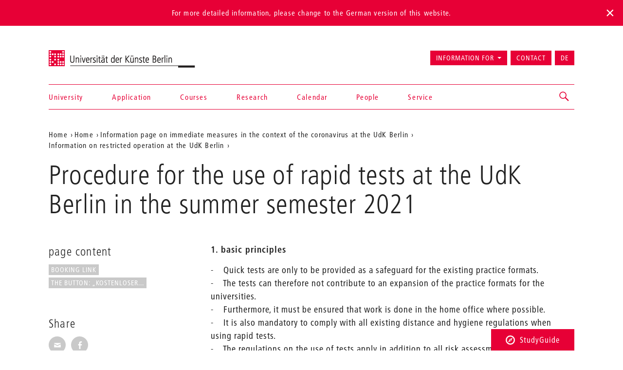

--- FILE ---
content_type: text/html; charset=utf-8
request_url: https://www.udk-berlin.de/en/home/news/information-page-on-immediate-measures-in-the-context-of-the-coronavirus-at-the-udk-berlin/information-on-restricted-operation-at-the-udk-berlin/procedure-for-the-use-of-rapid-tests-at-the-udk-berlin-in-the-summer-semester-2021/
body_size: 6359
content:
<!DOCTYPE html>
<html class="no-js" lang="en">
<head>

<meta charset="utf-8">
<!-- 
	Created by: ressourcenmangel GmbH, http://www.ressourcenmangel.de, Tel.: 030 61002450

	This website is powered by TYPO3 - inspiring people to share!
	TYPO3 is a free open source Content Management Framework initially created by Kasper Skaarhoj and licensed under GNU/GPL.
	TYPO3 is copyright 1998-2025 of Kasper Skaarhoj. Extensions are copyright of their respective owners.
	Information and contribution at https://typo3.org/
-->




<meta name="generator" content="TYPO3 CMS" />
<meta name="viewport" content="width=device-width, initial-scale=1.0" />
<meta name="twitter:card" content="summary" />






<script src="/typo3temp/assets/js/5508b6c4f0.js?1644250454"></script>


<title>Procedure for the use of rapid tests at the UdK Berlin in the summer semester 2021 – Universität der Künste Berlin</title>
<link rel="dns-prefetch" href="//fast.fonts.net" />
<link rel="dns-prefetch" href="//www.udk-berlin.de/assets" />
<link rel="preload" href="//www.udk-berlin.de/assets/1.4.0/www.udk-berlin.de/fonts/1572283/98ade8b2-89f0-43a5-87d1-a005ec31711b.woff" as="font" />
<link rel="preload" href="//www.udk-berlin.de/assets/1.4.0/www.udk-berlin.de/fonts/1572291/f613167f-bea4-4da9-886e-453d157dff7d.woff" as="font" />
<link rel="preload" href="//www.udk-berlin.de/assets/1.4.0/www.udk-berlin.de/fonts/1572299/0c84ca39-6f05-4db7-91c7-9fb771a47622.woff" as="font" />
<script src="//www.udk-berlin.de/assets/1.4.0/www.udk-berlin.de/javascripts/main-head.js" async="async"></script>
<!--[if lt IE 9]><script src="//www.udk-berlin.de/assets/1.4.0/www.udk-berlin.de/components/html5shiv/dist/html5shiv-printshiv.min.js"></script><![endif]-->
<!--[if lte IE 8]><script src="//www.udk-berlin.de/assets/1.4.0/www.udk-berlin.de/components/es5-shim/es5-shim.min.js"></script><![endif]-->
<link rel="apple-touch-icon-precomposed" href="//www.udk-berlin.de/assets/1.4.0/www.udk-berlin.de/images/icon-152x152.png" />
<link rel="msapplication-TileImage" href="//www.udk-berlin.de/assets/1.4.0/www.udk-berlin.de/images/icon-152x152.png" />
<link rel="msapplication-TileColor" href="#e70036" />
<!--[if gt IE 8]><!--><link rel="stylesheet" type="text/css" href="//www.udk-berlin.de/assets/1.4.0/www.udk-berlin.de/stylesheets/main.css" /><!--<![endif]-->
<!--[if lte IE 8]><link rel="stylesheet" type="text/css" href="//www.udk-berlin.de/assets/1.4.0/www.udk-berlin.de/stylesheets/main-ie8.css" /><![endif]-->

<script>window.UdK = {assetsUrl: '//www.udk-berlin.de/assets',assetsVersion: '1.4.0',}</script><link rel="stylesheet" type="text/css" href="https://www.udk-berlin.de/typo3conf/ext/udkcebasic/Resources/Public/video-livestream.css" /><meta property="og:title" content=""><meta property="og:description" content="SHORT SUMMARY"><meta property="og:image" content="http://www.udk-berlin.de/fileadmin/2_dezentral/Presse/Dokumente/CORONA3.png"><meta property="og:link" content="https://www.udk-berlin.de/en/home/news/information-page-on-immediate-measures-in-the-context-of-the-coronavirus-at-the-udk-berlin/information-on-restricted-operation-at-the-udk-berlin/procedure-for-the-use-of-rapid-tests-at-the-udk-berlin-in-the-summer-semester-2021/"><link rel="stylesheet" type="text/css" href="https://www.udk-berlin.de/typo3conf/ext/dreipc_udk/Resources/Public/Frontend/Build/bundle.css" media="all">            <meta name="robots" content="index,follow">
            <meta name="google-site-verification" content="k4UJ2AOsEZfrdyJ_6WhaLzLFaD59fw96xozUSJeIygM" />
<link rel="canonical" href="https://www.udk-berlin.de/en/home/news/information-page-on-immediate-measures-in-the-context-of-the-coronavirus-at-the-udk-berlin/information-on-restricted-operation-at-the-udk-berlin/procedure-for-the-use-of-rapid-tests-at-the-udk-berlin-in-the-summer-semester-2021/"/>

<link rel="alternate" hreflang="de" href="https://www.udk-berlin.de/startseite/news/infoseite-zu-den-sofortmassnahmen-im-kontext-des-coronavirus-an-der-udk-berlin/informationen-zum-pandemie-betrieb-an-der-universitaet-der-kuenste-berlin/verfahrensweise-fuer-den-einsatz-von-schnelltests-an-der-udk-berlin-im-sommersemester-2021/"/>
<link rel="alternate" hreflang="en" href="https://www.udk-berlin.de/en/home/news/information-page-on-immediate-measures-in-the-context-of-the-coronavirus-at-the-udk-berlin/information-on-restricted-operation-at-the-udk-berlin/procedure-for-the-use-of-rapid-tests-at-the-udk-berlin-in-the-summer-semester-2021/"/>
<link rel="alternate" hreflang="x-default" href="https://www.udk-berlin.de/startseite/news/infoseite-zu-den-sofortmassnahmen-im-kontext-des-coronavirus-an-der-udk-berlin/informationen-zum-pandemie-betrieb-an-der-universitaet-der-kuenste-berlin/verfahrensweise-fuer-den-einsatz-von-schnelltests-an-der-udk-berlin-im-sommersemester-2021/"/>
</head>
<body>



	
			
			<div class="alert alert-top alert-lang-noticed">
				For more detailed information, please change to the German version of this website.
				<div class="lang-noticed js-lang-noticed"></div>
			</div>
		



<div class="page">
<header id="header" role="banner" class="container">
    <h1><a href="/en/">Universität der Künste Berlin</a></h1>
    <ul aria-label="Jump to…" class="skipto">
        <li><a href="#main-container">Jump to content</a></li>
        <li><a href="#navigations">Jump to navigation</a></li>
        <li><a href="#footer">Jump to end of page</a></li>
    </ul>
    <nav id="navigation" role="navigation">
        <h1 class="sr-only">Navigation &amp; search</h1>
        <button type="button" aria-controls="navigations" class="navigation-toggle"><span class="sr-only">Show/hide navigation</span><span class="icon-bar"></span><span class="icon-bar"></span><span class="icon-bar"></span></button>
        <div id="navigations">
            <ul id="main-navigation"><li><a href="/en/home/">Home</a></li><li><a href="/en/university/">University</a></li><li><a href="/en/application/">Application</a></li><li><a href="/en/courses/">Courses</a></li><li><a href="/en/research/">Research</a></li><li><a href="/en/calendar/">Calendar</a></li><li><a href="/en/people/">People</a></li><li><a href="/en/service/">Service</a></li></ul>
            <ul id="secondary-navigation">
                <li><span role="button" aria-controls="information_for" id="button-information_for">Information for</span><ul id="information_for" aria-expanded="false" tabindex="-1" data-duration="0" role="menu" aria-labelledby="button-information_for" class="submenu"><li><a href="/en/application/">prospective students</a></li><li><a href="/en/service/international-office/">International Students</a></li><li><a href="/en/university/alumni/">Alumni</a></li><li><a href="/en/service/press-communications/">Press</a></li></ul></li><li><a href="/en/quick-access/contact/">Contact</a></li><li><a href="/startseite/news/infoseite-zu-den-sofortmassnahmen-im-kontext-des-coronavirus-an-der-udk-berlin/informationen-zum-pandemie-betrieb-an-der-universitaet-der-kuenste-berlin/verfahrensweise-fuer-den-einsatz-von-schnelltests-an-der-udk-berlin-im-sommersemester-2021/" title="Deutsche Version" aria-label="Zur deutschen Version wechseln" lang="de">DE</a></li>
            </ul>
        </div>
        


        
    <div id="search">
        <a href="/suche/" role="button" aria-controls="search-input" class="search-toggle"><span class="sr-only"></span></a>
        <form method="get" class="searchform" id="search-input" action="/en/search/" data-suggest="/en/search/suggest.json" data-suggest-header="Top Results" accept-charset="utf-8">
            
            
            
            <input
                placeholder="Search: study programs, events, people, ..."
                aria-label="Keyword search"
                type="search"
                name="search[q]"
                value=""
                autocomplete="off"
            />
        </form>
    </div>

    



    </nav>
</header>

<main id="main-container" class="container">
	<nav role="navigation" id="breadcrumb">
				<h2 class="sr-only" id="breadcrumb-label">Aktuelle Position auf der Webseite</h2>
				<ul aria-labelledby="breadcrumb-label"><li><a href="/en/">Home</a></li><li><a href="/en/home/">Home</a></li><li><a href="/en/home/news/information-page-on-immediate-measures-in-the-context-of-the-coronavirus-at-the-udk-berlin/">Information page on immediate measures in the context of the coronavirus at the UdK Berlin</a></li><li><a href="/en/home/news/information-page-on-immediate-measures-in-the-context-of-the-coronavirus-at-the-udk-berlin/information-on-restricted-operation-at-the-udk-berlin/">Information on restricted operation at the UdK Berlin</a></li><li><a href="/en/home/news/information-page-on-immediate-measures-in-the-context-of-the-coronavirus-at-the-udk-berlin/information-on-restricted-operation-at-the-udk-berlin/procedure-for-the-use-of-rapid-tests-at-the-udk-berlin-in-the-summer-semester-2021/"></a></li></ul>
				</nav>
	<h1 class="page-title">Procedure for the use of rapid tests at the UdK Berlin in the summer semester 2021</h1>
	
	<div class="row">
		<div class="col-asides col-sticky">
			
				<aside id="toc"><h2>page content</h2><div class="nav"><ul><li><a href="#c97687" title="booking link ">booking link </a></li><li><a href="#c97688" title="the Button: „kostenloser...">the Button: „kostenloser...</a></li></ul></div></aside>
			
			
			<aside id="share">
				<h2>Share</h2>
				<ul class="share-buttons">
					<li><a href="mailto:?subject=A Tip on the website of UdK&amp;body=Maybe you are interested in this article: https%3A%2F%2Fwww.udk-berlin.de%2Fen%2Fhome%2Fnews%2Finformation-page-on-immediate-measures-in-the-context-of-the-coronavirus-at-the-udk-berlin%2Finformation-on-restricted-operation-at-the-udk-berlin%2Fprocedure-for-the-use-of-rapid-tests-at-the-udk-berlin-in-the-summer-semester-2021%2F"><span class="genericon genericon-mail"></span><span class="sr-only">Share via E-Mail</span></a></li>
					<li><a class="popup" href="https://www.facebook.com/sharer/sharer.php?u=https%3A%2F%2Fwww.udk-berlin.de%2Fen%2Fhome%2Fnews%2Finformation-page-on-immediate-measures-in-the-context-of-the-coronavirus-at-the-udk-berlin%2Finformation-on-restricted-operation-at-the-udk-berlin%2Fprocedure-for-the-use-of-rapid-tests-at-the-udk-berlin-in-the-summer-semester-2021%2F"><span class="genericon genericon-facebook-alt"></span><span class="sr-only">Share on Facebook</span></a></li>
				</ul>
			</aside>
			
			
		</div>
		<div class="col-content">
			<!--TYPO3SEARCH_begin--><div id="c97679" class="detail-section type-text">
<a id="c97679" style="visibility:hidden;"></a><p><strong>1. basic principles</strong></p><p>-&nbsp;&nbsp; &nbsp;Quick tests are only to be provided as a safeguard for the existing practice formats.<br> -&nbsp;&nbsp; &nbsp;The tests can therefore not contribute to an expansion of the practice formats for the universities.<br> -&nbsp;&nbsp; &nbsp;Furthermore, it must be ensured that work is done in the home office where possible.<br> -&nbsp;&nbsp; &nbsp;It is also mandatory to comply with all existing distance and hygiene regulations when using rapid tests.<br> -&nbsp;&nbsp; &nbsp;The regulations on the use of tests apply in addition to all risk assessments that exist at the University as part of the Pandemic Plan.</p><p>**************<br><strong>-&nbsp;&nbsp; &nbsp;Starting April 12, a test center for use by members of the TU and UdK Berlin will begin operation in front of the main building of the TU Berlin (Straße des 17. Juni).</strong><br> •&nbsp;&nbsp; &nbsp;All university members who need or wish to be tested according to this regulation can be tested there.<br> •&nbsp;&nbsp; &nbsp;The testing center will be open Monday through Friday from 7 am to 6 pm.<br> •&nbsp;&nbsp; &nbsp;There is no charge to use the center.<br> •&nbsp;&nbsp; &nbsp;A certificate will be issued for each test and will be valid for 24 hours.<br> •&nbsp;&nbsp; &nbsp;At the test center, all persons residing in Germany can be tested once a day free of charge. If you are not resident in Germany but have German health insurance (statutory or private), you are also entitled to a daily test free of charge.<br> ******************<br> -&nbsp;&nbsp; &nbsp;The submission of negative test results is controlled in the university practice formats by the persons responsible for the respective format, a control does not take place at the gates.<br> -&nbsp;&nbsp; &nbsp;The result of the rapid test must not be older than 24 hours.<br> -&nbsp;&nbsp; &nbsp;The certificate of the negative test result shall be presented at the University upon request. &nbsp;</p><p><br><strong>2. rapid tests for employees</strong></p><p>-&nbsp;&nbsp; &nbsp;The rapid tests are to be made available twice a week to all employees of the University who are unable to work exclusively in their home offices, in accordance with a regulation of the State of Berlin.<br> -&nbsp;&nbsp; &nbsp;The tests are an offer to employees, not a requirement.<br> -&nbsp;&nbsp; &nbsp;Employees can have the tests performed at their request at the TU / UDK Berlin test center.</p><p><br><strong>3. obligation to take rapid tests for artistic and academic practice formats as well as for (committee) meetings.</strong></p><p>-&nbsp;&nbsp; &nbsp;There is no obligation to test for small formats (e.g. individual lessons) and individual work for up to 5 people in studios or similar. All other hygiene and spacing rules must be followed.<br> -&nbsp;&nbsp; &nbsp;For allowable "5+2 person" (or "6+1") teaching formats, no testing requirement is provided as long as all distance and hygiene rules, including mask wearing throughout, are adhered to.<br> -&nbsp;&nbsp; &nbsp;For all scientific and artistic practice formats, also for examinations / entrance examinations of more than 5 persons, where due to artistic work a mask cannot be worn continuously or distances cannot be kept, it is obligatory that all participants present a negative test result, which must not be older than 24 hours.<br> -&nbsp;&nbsp; &nbsp;An obligation to present a negative test also applies to necessary (board) / (commission) meetings in attendance with more than 5 persons.<br> -&nbsp;&nbsp; &nbsp;The leader of the meeting / the leader or person responsible for the practice format shall control the submission of negative test results or may also transfer this control to another person.<br> -&nbsp;&nbsp; &nbsp;The submission of the certificates of negative test results shall be documented in an informal attendance list, this list shall be kept for 4 weeks with the session leader or the person assigned by him/her.<br> -&nbsp;&nbsp; &nbsp;Those who do not wish to submit a negative test result in formats described above may not be admitted to the format.<br> -&nbsp;&nbsp; &nbsp;For the aforementioned formats, which are conducted several days in a row due to the organizational form, a test result not older than 24 hours must always be submitted anew. Daily testing is possible in the testing center.<br> -&nbsp;&nbsp; &nbsp;No testing is required for outdoor classes/formats that are conducted in compliance with all hygiene regulations.</p><p><br><strong>4. procedure regarding the quick tests</strong></p><p>-&nbsp;&nbsp; &nbsp;The tests are performed by the members of the university in the testing center before coming to the university.<br> -&nbsp;&nbsp; &nbsp;If there is a positive test result,</p><ul><li>&nbsp;attendance at the University is not permitted.</li><li>&nbsp;sick leave will be reported unless a home office is available.</li><li>a PCR test is to be carried out on the employee's own responsibility at the test centers in the state of Berlin or at the physicians' offices.</li></ul><p>-&nbsp;&nbsp; &nbsp;The company physician is to be informed only when a positive PCR test is available. (The positive rapid test result is not yet to be reported to the company physician).</p><p>&nbsp;</p><p>April 9, 2021</p><p>&nbsp;</p>

</div><div id="c97687" class="detail-section type-udkbiglink_pi1">                
                <a href="https://www.covid-testzentrum.de/tuberlin" class="btn btn-primary btn-lg external-link" title="booking link " target="_blank">booking link </a></div><div id="c97688" class="detail-section type-udkbiglink_pi1">                
                <a href="https://medicare-berlin-tu.ticket.io/brcdjj4m/?onlyTag=kostenlos" class="btn btn-primary btn-lg external-link" title="the Button: „kostenloser Bürgertest“ leads here" target="_blank">the Button: „kostenloser Bürgertest“ leads here</a></div><!--TYPO3SEARCH_end-->
		</div>
	</div>
	
</main>
<div class="studyguide">
    <div class="studyguide__button-container">
        <button id="studyguide-button" class="studyguide__button" type="button" aria-controls="studyguide-content">
            <svg viewBox="0 0 200 200" role="presentation" class="icon icon-studyguide"><use xlink:href="#icon-studyguide"></use></svg>StudyGuide
        </button>
    </div>

    <div id="studyguide-content" class="studyguide__content" aria-labelledby="studyguide-button" aria-expanded="false" data-outside-close="0">
        <div class="studyguide__content-inner">
            <div class="studyguide__content-left">			<section class="overview-section">
				<div id="c35065" class="content">
					<h2>You have questions about your studies? Ask us!</h2>
					
					
							<p><a class="studyguide__more" href="/en/service/studyguide/">Open StudyGuide</a></p>
						
				</div>
			</section></div><div class="studyguide__content-right">
<a id="c81095" style="visibility:hidden;"></a><a id="c81481"></a><ul><li><a href="javascript:linkTo_UnCryptMailto(%27ocknvq%2CuvwfaiwkfgBwfm%5C%2Fdgtnkp0fg%27);" class="mail">Send mail</a></li><li>You can contact us&nbsp;via phone:<br> 	+49 30 3185 1480</li><li>Information on opening hours (telephone and InfoPoint) can be found on the StudyGuide website <a href="https://www.udk-berlin.de/en/service/studyguide/" target="_blank">https://www.udk-berlin.de/en/service/studyguide/</a></li></ul>

</div>
        </div>
    </div>
</div>

<footer id="footer" role="contentinfo">
    <div class="container">
        <h1 class="sr-only">More information</h1>
        <nav class="row">
            <div class="col-xs-1 col-sm-1 col-md-1"><h2>Colleges</h2><ul><li><a href="/en/university/college-of-fine-arts/">College of Fine Arts</a></li><li><a href="/en/university/college-of-architecture-media-and-design-1/">College of Architecture, Media and Design</a></li><li><a href="/en/university/college-of-music/">College of Music</a></li><li><a href="/en/university/college-of-performing-arts/">College of Performing Arts</a></li><li><a href="/en/courses/studying-dance-and-choreography-at-the-hzt-berlin/">Inter-University Centre for Dance</a></li><li><a href="/en/university/jazz-institute-berlin/">Jazz Institute Berlin</a></li></ul></div><div class="col-xs-1 col-sm-1 col-md-1"><h2>Information for</h2><ul><li><a href="/en/courses/all-about-the-study-process/">Prospective Students</a></li><li><a href="/en/service/international-office/">International Students</a></li><li><a href="/en/service/press-communications/">Press & Media</a></li></ul></div><div class="col-xs-1 col-sm-1 col-md-1"><h2>Quick Access</h2><ul><li><a href="/en/home/news/the-berlin-university-of-the-arts-udk-berlin-code-of-conduct/">Code of Conduct</a></li><li><a href="/en/service/studyguide/">Studyguide</a></li><li><a href="/en/quick-access/contact/">Contact</a></li><li><a href="/en/quick-access/imprint/">Imprint</a></li><li><a href="/en/quick-access/privacy-protection/">Privacy Protection</a></li></ul></div><div class="col-xs-1 col-sm-1 col-md-1"><h2>Social Media</h2><ul><li><a href="https://www.instagram.com/udkberlin/">Instagram</a></li><li><a href="http://www.facebook.com/udkberlin">Facebook</a></li><li><a href="https://de.linkedin.com/school/universit%C3%A4t-der-k%C3%BCnste-berlin/">Xing</a></li></ul></div>
        </nav>
        <p><a href="/en/" id="closing-logo">© 2025 Universität der Künste Berlin</a></p>
    </div>
</footer>

</div>
        <!-- Piwik -->
        <script type="text/javascript">
          var _paq = _paq || [];
          _paq.push(['trackPageView']);
          _paq.push(['enableLinkTracking']);
          (function() {
            var u="//tuvok.udk-berlin.de/piwik/";
            _paq.push(['setTrackerUrl', u+'piwik.php']);
            _paq.push(['setSiteId', 6]);
            var d=document, g=d.createElement('script'), s=d.getElementsByTagName('script')[0];
            g.type='text/javascript'; g.async=true; g.defer=true; g.src=u+'piwik.js'; s.parentNode.insertBefore(g,s);
          })();
        </script>
        <noscript><p><img src="//tuvok.udk-berlin.de/piwik/piwik.php?idsite=6" style="border:0;" alt="" /></p></noscript>
        <!-- End Piwik Code -->



<script data-main="/typo3conf/ext/dreipc_udk/Resources/Public/Frontend/Build/assets/main.js" src="//www.udk-berlin.de/assets/1.4.0/www.udk-berlin.de/components/requirejs/require.js" async="async"></script><script src="/typo3conf/ext/dreipc_udk/Resources/Public/Frontend/Build/bundle.js"></script>
</body>
</html>

--- FILE ---
content_type: text/css
request_url: https://www.udk-berlin.de/assets/1.4.0/www.udk-berlin.de/stylesheets/main.css
body_size: 38429
content:
/**
 * @package     udk-frontend
 * @link        https://www.udk-berlin.de/
 * @author      Dennis Morhardt <dennis.morhardt@ressourcenmangel.de>
 * @copyright   Copyright 2015, ressourcenmangel an der panke GmbH
 */
/**
 * @package     udk-frontend
 * @link        https://www.udk-berlin.de/
 * @author      Dennis Morhardt <dennis.morhardt@ressourcenmangel.de>
 * @copyright   Copyright 2015, ressourcenmangel an der panke GmbH
 */
/*! normalize.css v3.0.3 | MIT License | github.com/necolas/normalize.css */
/* line 9, /builds/udk/frontend/application/components/bootstrap/less/normalize.less */
html {
  font-family: sans-serif;
  -ms-text-size-adjust: 100%;
  -webkit-text-size-adjust: 100%;
}
/* line 19, /builds/udk/frontend/application/components/bootstrap/less/normalize.less */
body {
  margin: 0;
}
div.vcard > a {
  display:none;
}
/* line 33, /builds/udk/frontend/application/components/bootstrap/less/normalize.less */
article,
aside,
details,
figcaption,
figure,
footer,
header,
hgroup,
main,
menu,
nav,
section,
summary {
  display: block;
}
/* line 54, /builds/udk/frontend/application/components/bootstrap/less/normalize.less */
audio,
canvas,
progress,
video {
  display: inline-block;
  vertical-align: baseline;
}
/* line 67, /builds/udk/frontend/application/components/bootstrap/less/normalize.less */
audio:not([controls]) {
  display: none;
  height: 0;
}
/* line 77, /builds/udk/frontend/application/components/bootstrap/less/normalize.less */
[hidden],
template {
  display: none;
}
/* line 89, /builds/udk/frontend/application/components/bootstrap/less/normalize.less */
a {
  background-color: transparent;
}
/* line 98, /builds/udk/frontend/application/components/bootstrap/less/normalize.less */
a:active,
a:hover {
  outline: 0;
}
/* line 110, /builds/udk/frontend/application/components/bootstrap/less/normalize.less */
abbr[title] {
  border-bottom: 1px dotted;
}
/* line 118, /builds/udk/frontend/application/components/bootstrap/less/normalize.less */
b,
strong {
  font-weight: bold;
}
/* line 127, /builds/udk/frontend/application/components/bootstrap/less/normalize.less */
dfn {
  font-style: italic;
}
/* line 136, /builds/udk/frontend/application/components/bootstrap/less/normalize.less */
h1 {
  font-size: 2em;
  margin: 0.67em 0;
}
/* line 145, /builds/udk/frontend/application/components/bootstrap/less/normalize.less */
mark {
  background: #ff0;
  color: #000;
}
/* line 154, /builds/udk/frontend/application/components/bootstrap/less/normalize.less */
small {
  font-size: 80%;
}
/* line 162, /builds/udk/frontend/application/components/bootstrap/less/normalize.less */
sub,
sup {
  font-size: 75%;
  line-height: 0;
  position: relative;
  vertical-align: baseline;
}
/* line 170, /builds/udk/frontend/application/components/bootstrap/less/normalize.less */
sup {
  top: -0.5em;
}
/* line 174, /builds/udk/frontend/application/components/bootstrap/less/normalize.less */
sub {
  bottom: -0.25em;
}
/* line 185, /builds/udk/frontend/application/components/bootstrap/less/normalize.less */
img {
  border: 0;
}
/* line 193, /builds/udk/frontend/application/components/bootstrap/less/normalize.less */
svg:not(:root) {
  overflow: hidden;
}
/* line 204, /builds/udk/frontend/application/components/bootstrap/less/normalize.less */
figure {
  margin: 1em 40px;
}
/* line 212, /builds/udk/frontend/application/components/bootstrap/less/normalize.less */
hr {
  box-sizing: content-box;
  height: 0;
}
/* line 221, /builds/udk/frontend/application/components/bootstrap/less/normalize.less */
pre {
  overflow: auto;
}
/* line 229, /builds/udk/frontend/application/components/bootstrap/less/normalize.less */
code,
kbd,
pre,
samp {
  font-family: monospace, monospace;
  font-size: 1em;
}
/* line 252, /builds/udk/frontend/application/components/bootstrap/less/normalize.less */
button,
input,
optgroup,
select,
textarea {
  color: inherit;
  font: inherit;
  margin: 0;
}
/* line 266, /builds/udk/frontend/application/components/bootstrap/less/normalize.less */
button {
  overflow: visible;
}
/* line 277, /builds/udk/frontend/application/components/bootstrap/less/normalize.less */
button,
select {
  text-transform: none;
}
/* line 290, /builds/udk/frontend/application/components/bootstrap/less/normalize.less */
button,
html input[type="button"],
input[type="reset"],
input[type="submit"] {
  -webkit-appearance: button;
  cursor: pointer;
}
/* line 302, /builds/udk/frontend/application/components/bootstrap/less/normalize.less */
button[disabled],
html input[disabled] {
  cursor: default;
}
/* line 311, /builds/udk/frontend/application/components/bootstrap/less/normalize.less */
button::-moz-focus-inner,
input::-moz-focus-inner {
  border: 0;
  padding: 0;
}
/* line 322, /builds/udk/frontend/application/components/bootstrap/less/normalize.less */
input {
  line-height: normal;
}
/* line 334, /builds/udk/frontend/application/components/bootstrap/less/normalize.less */
input[type="checkbox"],
input[type="radio"] {
  box-sizing: border-box;
  padding: 0;
}
/* line 346, /builds/udk/frontend/application/components/bootstrap/less/normalize.less */
input[type="number"]::-webkit-inner-spin-button,
input[type="number"]::-webkit-outer-spin-button {
  height: auto;
}
/* line 356, /builds/udk/frontend/application/components/bootstrap/less/normalize.less */
input[type="search"] {
  -webkit-appearance: textfield;
  box-sizing: content-box;
}
/* line 367, /builds/udk/frontend/application/components/bootstrap/less/normalize.less */
input[type="search"]::-webkit-search-cancel-button,
input[type="search"]::-webkit-search-decoration {
  -webkit-appearance: none;
}
/* line 376, /builds/udk/frontend/application/components/bootstrap/less/normalize.less */
fieldset {
  border: 1px solid #c0c0c0;
  margin: 0 2px;
  padding: 0.35em 0.625em 0.75em;
}
/* line 387, /builds/udk/frontend/application/components/bootstrap/less/normalize.less */
legend {
  border: 0;
  padding: 0;
}
/* line 396, /builds/udk/frontend/application/components/bootstrap/less/normalize.less */
textarea {
  overflow: auto;
}
/* line 405, /builds/udk/frontend/application/components/bootstrap/less/normalize.less */
optgroup {
  font-weight: bold;
}
/* line 416, /builds/udk/frontend/application/components/bootstrap/less/normalize.less */
table {
  border-collapse: collapse;
  border-spacing: 0;
}
/* line 421, /builds/udk/frontend/application/components/bootstrap/less/normalize.less */
td,
th {
  padding: 0;
}
/*! Source: https://github.com/h5bp/html5-boilerplate/blob/master/src/css/main.css */
@media print {
  /* line 9, /builds/udk/frontend/application/components/bootstrap/less/print.less */
  *,
  *:before,
  *:after {
    background: transparent !important;
    color: #000 !important;
    box-shadow: none !important;
    text-shadow: none !important;
  }
  /* line 18, /builds/udk/frontend/application/components/bootstrap/less/print.less */
  a,
  a:visited {
    text-decoration: underline;
  }
  /* line 23, /builds/udk/frontend/application/components/bootstrap/less/print.less */
  a[href]:after {
    content: " (" attr(href) ")";
  }
  /* line 27, /builds/udk/frontend/application/components/bootstrap/less/print.less */
  abbr[title]:after {
    content: " (" attr(title) ")";
  }
  /* line 33, /builds/udk/frontend/application/components/bootstrap/less/print.less */
  a[href^="#"]:after,
  a[href^="javascript:"]:after {
    content: "";
  }
  /* line 38, /builds/udk/frontend/application/components/bootstrap/less/print.less */
  pre,
  blockquote {
    border: 1px solid #999;
    page-break-inside: avoid;
  }
  /* line 44, /builds/udk/frontend/application/components/bootstrap/less/print.less */
  thead {
    display: table-header-group;
  }
  /* line 48, /builds/udk/frontend/application/components/bootstrap/less/print.less */
  tr,
  img {
    page-break-inside: avoid;
  }
  /* line 53, /builds/udk/frontend/application/components/bootstrap/less/print.less */
  img {
    max-width: 100% !important;
  }
  /* line 57, /builds/udk/frontend/application/components/bootstrap/less/print.less */
  p,
  h2,
  h3 {
    orphans: 3;
    widows: 3;
  }
  /* line 64, /builds/udk/frontend/application/components/bootstrap/less/print.less */
  h2,
  h3 {
    page-break-after: avoid;
  }
  /* line 72, /builds/udk/frontend/application/components/bootstrap/less/print.less */
  .navbar {
    display: none;
  }
  /* line 77, /builds/udk/frontend/application/components/bootstrap/less/print.less */
  .btn > .caret,
  .dropup > .btn > .caret {
    border-top-color: #000 !important;
  }
  /* line 81, /builds/udk/frontend/application/components/bootstrap/less/print.less */
  .label {
    border: 1px solid #000;
  }
  /* line 85, /builds/udk/frontend/application/components/bootstrap/less/print.less */
  .table {
    border-collapse: collapse !important;
  }
  /* line 88, /builds/udk/frontend/application/components/bootstrap/less/print.less */
  .table td,
  .table th {
    background-color: #fff !important;
  }
  /* line 94, /builds/udk/frontend/application/components/bootstrap/less/print.less */
  .table-bordered th,
  .table-bordered td {
    border: 1px solid #ddd !important;
  }
}
/* line 11, /builds/udk/frontend/application/components/bootstrap/less/scaffolding.less */
* {
  -webkit-box-sizing: border-box;
  -moz-box-sizing: border-box;
  box-sizing: border-box;
}
/* line 14, /builds/udk/frontend/application/components/bootstrap/less/scaffolding.less */
*:before,
*:after {
  -webkit-box-sizing: border-box;
  -moz-box-sizing: border-box;
  box-sizing: border-box;
}
/* line 22, /builds/udk/frontend/application/components/bootstrap/less/scaffolding.less */
html {
  font-size: 10px;
  -webkit-tap-highlight-color: rgba(0, 0, 0, 0);
}
/* line 27, /builds/udk/frontend/application/components/bootstrap/less/scaffolding.less */
body {
  font-family: Helvetica, Arial, sans-serif;
  font-size: 15px;
  line-height: 1.5;
  color: #222222;
  background-color: #ffffff;
}
/* line 36, /builds/udk/frontend/application/components/bootstrap/less/scaffolding.less */
input,
button,
select,
textarea {
  font-family: inherit;
  font-size: inherit;
  line-height: inherit;
}
/* line 48, /builds/udk/frontend/application/components/bootstrap/less/scaffolding.less */
a {
  color: #e70036;
  text-decoration: none;
}
/* line 52, /builds/udk/frontend/application/components/bootstrap/less/scaffolding.less */
a:hover,
a:focus {
  color: #222222;
  text-decoration: none;
}
/* line 58, /builds/udk/frontend/application/components/bootstrap/less/scaffolding.less */
a:focus {
  outline: 5px auto -webkit-focus-ring-color;
  outline-offset: -2px;
}
/* line 69, /builds/udk/frontend/application/components/bootstrap/less/scaffolding.less */
figure {
  margin: 0;
}
/* line 76, /builds/udk/frontend/application/components/bootstrap/less/scaffolding.less */
img {
  vertical-align: middle;
}
/* line 81, /builds/udk/frontend/application/components/bootstrap/less/scaffolding.less */
.img-responsive {
  display: block;
  max-width: 100%;
  height: auto;
}
/* line 86, /builds/udk/frontend/application/components/bootstrap/less/scaffolding.less */
.img-rounded {
  border-radius: 0;
}
/* line 93, /builds/udk/frontend/application/components/bootstrap/less/scaffolding.less */
.img-thumbnail {
  padding: 4px;
  line-height: 1.5;
  background-color: #ffffff;
  border: 1px solid #dddddd;
  border-radius: 0;
  -webkit-transition: all 0.2s ease-in-out;
  -o-transition: all 0.2s ease-in-out;
  transition: all 0.2s ease-in-out;
  display: inline-block;
  max-width: 100%;
  height: auto;
}
/* line 106, /builds/udk/frontend/application/components/bootstrap/less/scaffolding.less */
.img-circle {
  border-radius: 50%;
}
/* line 113, /builds/udk/frontend/application/components/bootstrap/less/scaffolding.less */
hr {
  margin-top: 22px;
  margin-bottom: 22px;
  border: 0;
  border-top: 1px solid #f9f9f9;
}
/* line 125, /builds/udk/frontend/application/components/bootstrap/less/scaffolding.less */
.sr-only {
  position: absolute;
  width: 1px;
  height: 1px;
  margin: -1px;
  padding: 0;
  overflow: hidden;
  clip: rect(0, 0, 0, 0);
  border: 0;
}
/* line 141, /builds/udk/frontend/application/components/bootstrap/less/scaffolding.less */
.sr-only-focusable:active,
.sr-only-focusable:focus {
  position: static;
  width: auto;
  height: auto;
  margin: 0;
  overflow: visible;
  clip: auto;
}
/* line 159, /builds/udk/frontend/application/components/bootstrap/less/scaffolding.less */
[role="button"] {
  cursor: pointer;
}
/* line 9, /builds/udk/frontend/application/components/bootstrap/less/type.less */
h1,
h2,
h3,
h4,
h5,
h6,
.h1,
.h2,
.h3,
.h4,
.h5,
.h6 {
  font-family: Helvetica, Arial, sans-serif;
  font-weight: normal;
  line-height: 1.1;
  color: inherit;
}
/* line 16, /builds/udk/frontend/application/components/bootstrap/less/type.less */
h1 small,
h2 small,
h3 small,
h4 small,
h5 small,
h6 small,
.h1 small,
.h2 small,
.h3 small,
.h4 small,
.h5 small,
.h6 small,
h1 .small,
h2 .small,
h3 .small,
h4 .small,
h5 .small,
h6 .small,
.h1 .small,
.h2 .small,
.h3 .small,
.h4 .small,
.h5 .small,
.h6 .small {
  font-weight: normal;
  line-height: 1;
  color: #f0f0f0;
}
/* line 24, /builds/udk/frontend/application/components/bootstrap/less/type.less */
h1,
.h1,
h2,
.h2,
h3,
.h3 {
  margin-top: 22px;
  margin-bottom: 11px;
}
/* line 30, /builds/udk/frontend/application/components/bootstrap/less/type.less */
h1 small,
.h1 small,
h2 small,
.h2 small,
h3 small,
.h3 small,
h1 .small,
.h1 .small,
h2 .small,
.h2 .small,
h3 .small,
.h3 .small {
  font-size: 65%;
}
/* line 35, /builds/udk/frontend/application/components/bootstrap/less/type.less */
h4,
.h4,
h5,
.h5,
h6,
.h6 {
  margin-top: 11px;
  margin-bottom: 11px;
}
/* line 41, /builds/udk/frontend/application/components/bootstrap/less/type.less */
h4 small,
.h4 small,
h5 small,
.h5 small,
h6 small,
.h6 small,
h4 .small,
.h4 .small,
h5 .small,
.h5 .small,
h6 .small,
.h6 .small {
  font-size: 75%;
}
/* line 47, /builds/udk/frontend/application/components/bootstrap/less/type.less */
h1,
.h1 {
  font-size: 55px;
}
/* line 48, /builds/udk/frontend/application/components/bootstrap/less/type.less */
h2,
.h2 {
  font-size: 24px;
}
/* line 49, /builds/udk/frontend/application/components/bootstrap/less/type.less */
h3,
.h3 {
  font-size: 26px;
}
/* line 50, /builds/udk/frontend/application/components/bootstrap/less/type.less */
h4,
.h4 {
  font-size: 19px;
}
/* line 51, /builds/udk/frontend/application/components/bootstrap/less/type.less */
h5,
.h5 {
  font-size: 15px;
}
/* line 52, /builds/udk/frontend/application/components/bootstrap/less/type.less */
h6,
.h6 {
  font-size: 13px;
}
/* line 58, /builds/udk/frontend/application/components/bootstrap/less/type.less */
p {
  margin: 0 0 11px;
}
/* line 62, /builds/udk/frontend/application/components/bootstrap/less/type.less */
.lead {
  margin-bottom: 22px;
  font-size: 17px;
  font-weight: 300;
  line-height: 1.4;
}
@media (min-width: 768px) {
  /* line 68, /builds/udk/frontend/application/components/bootstrap/less/type.less */
  .lead {
    font-size: 22.5px;
  }
}
/* line 78, /builds/udk/frontend/application/components/bootstrap/less/type.less */
small,
.small {
  font-size: 86%;
}
/* line 83, /builds/udk/frontend/application/components/bootstrap/less/type.less */
mark,
.mark {
  background-color: #fcf8e3;
  padding: .2em;
}
/* line 90, /builds/udk/frontend/application/components/bootstrap/less/type.less */
.text-left {
  text-align: left;
}
/* line 91, /builds/udk/frontend/application/components/bootstrap/less/type.less */
.text-right {
  text-align: right;
}
/* line 92, /builds/udk/frontend/application/components/bootstrap/less/type.less */
.text-center {
  text-align: center;
}
/* line 93, /builds/udk/frontend/application/components/bootstrap/less/type.less */
.text-justify {
  text-align: justify;
}
/* line 94, /builds/udk/frontend/application/components/bootstrap/less/type.less */
.text-nowrap {
  white-space: nowrap;
}
/* line 97, /builds/udk/frontend/application/components/bootstrap/less/type.less */
.text-lowercase {
  text-transform: lowercase;
}
/* line 98, /builds/udk/frontend/application/components/bootstrap/less/type.less */
.text-uppercase {
  text-transform: uppercase;
}
/* line 99, /builds/udk/frontend/application/components/bootstrap/less/type.less */
.text-capitalize {
  text-transform: capitalize;
}
/* line 102, /builds/udk/frontend/application/components/bootstrap/less/type.less */
.text-muted {
  color: #f0f0f0;
}
/* line 105, /builds/udk/frontend/application/components/bootstrap/less/type.less */
.text-primary {
  color: #e70036;
}
/* line 5, /builds/udk/frontend/application/components/bootstrap/less/mixins/text-emphasis.less */
a.text-primary:hover,
a.text-primary:focus {
  color: #b4002a;
}
/* line 108, /builds/udk/frontend/application/components/bootstrap/less/type.less */
.text-success {
  color: #3c763d;
}
/* line 5, /builds/udk/frontend/application/components/bootstrap/less/mixins/text-emphasis.less */
a.text-success:hover,
a.text-success:focus {
  color: #2b542c;
}
/* line 111, /builds/udk/frontend/application/components/bootstrap/less/type.less */
.text-info {
  color: #31708f;
}
/* line 5, /builds/udk/frontend/application/components/bootstrap/less/mixins/text-emphasis.less */
a.text-info:hover,
a.text-info:focus {
  color: #245269;
}
/* line 114, /builds/udk/frontend/application/components/bootstrap/less/type.less */
.text-warning {
  color: #f39c12;
}
/* line 5, /builds/udk/frontend/application/components/bootstrap/less/mixins/text-emphasis.less */
a.text-warning:hover,
a.text-warning:focus {
  color: #c87f0a;
}
/* line 117, /builds/udk/frontend/application/components/bootstrap/less/type.less */
.text-danger {
  color: #c0392b;
}
/* line 5, /builds/udk/frontend/application/components/bootstrap/less/mixins/text-emphasis.less */
a.text-danger:hover,
a.text-danger:focus {
  color: #962d22;
}
/* line 124, /builds/udk/frontend/application/components/bootstrap/less/type.less */
.bg-primary {
  color: #fff;
  background-color: #e70036;
}
/* line 5, /builds/udk/frontend/application/components/bootstrap/less/mixins/background-variant.less */
a.bg-primary:hover,
a.bg-primary:focus {
  background-color: #b4002a;
}
/* line 130, /builds/udk/frontend/application/components/bootstrap/less/type.less */
.bg-success {
  background-color: #dff0d8;
}
/* line 5, /builds/udk/frontend/application/components/bootstrap/less/mixins/background-variant.less */
a.bg-success:hover,
a.bg-success:focus {
  background-color: #c1e2b3;
}
/* line 133, /builds/udk/frontend/application/components/bootstrap/less/type.less */
.bg-info {
  background-color: #d9edf7;
}
/* line 5, /builds/udk/frontend/application/components/bootstrap/less/mixins/background-variant.less */
a.bg-info:hover,
a.bg-info:focus {
  background-color: #afd9ee;
}
/* line 136, /builds/udk/frontend/application/components/bootstrap/less/type.less */
.bg-warning {
  background-color: #fcf8e3;
}
/* line 5, /builds/udk/frontend/application/components/bootstrap/less/mixins/background-variant.less */
a.bg-warning:hover,
a.bg-warning:focus {
  background-color: #f7ecb5;
}
/* line 139, /builds/udk/frontend/application/components/bootstrap/less/type.less */
.bg-danger {
  background-color: #f2dede;
}
/* line 5, /builds/udk/frontend/application/components/bootstrap/less/mixins/background-variant.less */
a.bg-danger:hover,
a.bg-danger:focus {
  background-color: #e4b9b9;
}
/* line 147, /builds/udk/frontend/application/components/bootstrap/less/type.less */
.page-header {
  padding-bottom: 10px;
  margin: 44px 0 22px;
  border-bottom: 1px solid #f9f9f9;
}
/* line 158, /builds/udk/frontend/application/components/bootstrap/less/type.less */
ul,
ol {
  margin-top: 0;
  margin-bottom: 11px;
}
/* line 162, /builds/udk/frontend/application/components/bootstrap/less/type.less */
ul ul,
ol ul,
ul ol,
ol ol {
  margin-bottom: 0;
}
/* line 171, /builds/udk/frontend/application/components/bootstrap/less/type.less */
.list-unstyled {
  padding-left: 0;
  list-style: none;
}
/* line 177, /builds/udk/frontend/application/components/bootstrap/less/type.less */
.list-inline {
  padding-left: 0;
  list-style: none;
  margin-left: -5px;
}
/* line 181, /builds/udk/frontend/application/components/bootstrap/less/type.less */
.list-inline > li {
  display: inline-block;
  padding-left: 5px;
  padding-right: 5px;
}
/* line 189, /builds/udk/frontend/application/components/bootstrap/less/type.less */
dl {
  margin-top: 0;
  margin-bottom: 22px;
}
/* line 193, /builds/udk/frontend/application/components/bootstrap/less/type.less */
dt,
dd {
  line-height: 1.5;
}
/* line 197, /builds/udk/frontend/application/components/bootstrap/less/type.less */
dt {
  font-weight: bold;
}
/* line 200, /builds/udk/frontend/application/components/bootstrap/less/type.less */
dd {
  margin-left: 0;
}
@media (min-width: 800px) {
  /* line 215, /builds/udk/frontend/application/components/bootstrap/less/type.less */
  .dl-horizontal dt {
    float: left;
    width: 160px;
    clear: left;
    text-align: right;
    overflow: hidden;
    text-overflow: ellipsis;
    white-space: nowrap;
  }
  /* line 222, /builds/udk/frontend/application/components/bootstrap/less/type.less */
  .dl-horizontal dd {
    margin-left: 180px;
  }
}
/* line 233, /builds/udk/frontend/application/components/bootstrap/less/type.less */
abbr[title],
abbr[data-original-title] {
  cursor: help;
  border-bottom: 1px dotted #222222;
}
/* line 239, /builds/udk/frontend/application/components/bootstrap/less/type.less */
.initialism {
  font-size: 90%;
  text-transform: uppercase;
}
/* line 245, /builds/udk/frontend/application/components/bootstrap/less/type.less */
blockquote {
  padding: 11px 22px;
  margin: 0 0 22px;
  font-size: 18.75px;
  border-left: 5px solid #f9f9f9;
}
/* line 254, /builds/udk/frontend/application/components/bootstrap/less/type.less */
blockquote p:last-child,
blockquote ul:last-child,
blockquote ol:last-child {
  margin-bottom: 0;
}
/* line 261, /builds/udk/frontend/application/components/bootstrap/less/type.less */
blockquote footer,
blockquote small,
blockquote .small {
  display: block;
  font-size: 80%;
  line-height: 1.5;
  color: #f0f0f0;
}
/* line 269, /builds/udk/frontend/application/components/bootstrap/less/type.less */
blockquote footer:before,
blockquote small:before,
blockquote .small:before {
  content: '\2014 \00A0';
}
/* line 278, /builds/udk/frontend/application/components/bootstrap/less/type.less */
.blockquote-reverse,
blockquote.pull-right {
  padding-right: 15px;
  padding-left: 0;
  border-right: 5px solid #f9f9f9;
  border-left: 0;
  text-align: right;
}
/* line 290, /builds/udk/frontend/application/components/bootstrap/less/type.less */
.blockquote-reverse footer:before,
blockquote.pull-right footer:before,
.blockquote-reverse small:before,
blockquote.pull-right small:before,
.blockquote-reverse .small:before,
blockquote.pull-right .small:before {
  content: '';
}
/* line 291, /builds/udk/frontend/application/components/bootstrap/less/type.less */
.blockquote-reverse footer:after,
blockquote.pull-right footer:after,
.blockquote-reverse small:after,
blockquote.pull-right small:after,
.blockquote-reverse .small:after,
blockquote.pull-right .small:after {
  content: '\00A0 \2014';
}
/* line 298, /builds/udk/frontend/application/components/bootstrap/less/type.less */
address {
  margin-bottom: 22px;
  font-style: normal;
  line-height: 1.5;
}
/* line 6, /builds/udk/frontend/application/components/bootstrap/less/tables.less */
table {
  background-color: transparent;
}
/* line 9, /builds/udk/frontend/application/components/bootstrap/less/tables.less */
caption {
  padding-top: 10px 20px 10px 4px;
  padding-bottom: 10px 20px 10px 4px;
  color: #f0f0f0;
  text-align: left;
}
/* line 15, /builds/udk/frontend/application/components/bootstrap/less/tables.less */
th {
  text-align: left;
}
/* line 22, /builds/udk/frontend/application/components/bootstrap/less/tables.less */
.table {
  width: 100%;
  max-width: 100%;
  margin-bottom: 22px;
}
/* line 31, /builds/udk/frontend/application/components/bootstrap/less/tables.less */
.table > thead > tr > th,
.table > tbody > tr > th,
.table > tfoot > tr > th,
.table > thead > tr > td,
.table > tbody > tr > td,
.table > tfoot > tr > td {
  padding: 10px 20px 10px 4px;
  line-height: 1.5;
  vertical-align: top;
  border-top: 1px solid #e7e7e7;
}
/* line 41, /builds/udk/frontend/application/components/bootstrap/less/tables.less */
.table > thead > tr > th {
  vertical-align: bottom;
  border-bottom: 2px solid #e7e7e7;
}
/* line 50, /builds/udk/frontend/application/components/bootstrap/less/tables.less */
.table > caption + thead > tr:first-child > th,
.table > colgroup + thead > tr:first-child > th,
.table > thead:first-child > tr:first-child > th,
.table > caption + thead > tr:first-child > td,
.table > colgroup + thead > tr:first-child > td,
.table > thead:first-child > tr:first-child > td {
  border-top: 0;
}
/* line 57, /builds/udk/frontend/application/components/bootstrap/less/tables.less */
.table > tbody + tbody {
  border-top: 2px solid #e7e7e7;
}
/* line 62, /builds/udk/frontend/application/components/bootstrap/less/tables.less */
.table .table {
  background-color: #ffffff;
}
/* line 75, /builds/udk/frontend/application/components/bootstrap/less/tables.less */
.table-condensed > thead > tr > th,
.table-condensed > tbody > tr > th,
.table-condensed > tfoot > tr > th,
.table-condensed > thead > tr > td,
.table-condensed > tbody > tr > td,
.table-condensed > tfoot > tr > td {
  padding: 5px;
}
/* line 88, /builds/udk/frontend/application/components/bootstrap/less/tables.less */
.table-bordered {
  border: 1px solid #e7e7e7;
}
/* line 94, /builds/udk/frontend/application/components/bootstrap/less/tables.less */
.table-bordered > thead > tr > th,
.table-bordered > tbody > tr > th,
.table-bordered > tfoot > tr > th,
.table-bordered > thead > tr > td,
.table-bordered > tbody > tr > td,
.table-bordered > tfoot > tr > td {
  border: 1px solid #e7e7e7;
}
/* line 101, /builds/udk/frontend/application/components/bootstrap/less/tables.less */
.table-bordered > thead > tr > th,
.table-bordered > thead > tr > td {
  border-bottom-width: 2px;
}
/* line 114, /builds/udk/frontend/application/components/bootstrap/less/tables.less */
.table-striped > tbody > tr:nth-of-type(odd) {
  background-color: #f9f9f9;
}
/* line 125, /builds/udk/frontend/application/components/bootstrap/less/tables.less */
.table-hover > tbody > tr:hover {
  background-color: #f5f5f5;
}
/* line 135, /builds/udk/frontend/application/components/bootstrap/less/tables.less */
table col[class*="col-"] {
  position: static;
  float: none;
  display: table-column;
}
/* line 143, /builds/udk/frontend/application/components/bootstrap/less/tables.less */
table td[class*="col-"],
table th[class*="col-"] {
  position: static;
  float: none;
  display: table-cell;
}
/* line 9, /builds/udk/frontend/application/components/bootstrap/less/mixins/table-row.less */
.table > thead > tr > td.active,
.table > tbody > tr > td.active,
.table > tfoot > tr > td.active,
.table > thead > tr > th.active,
.table > tbody > tr > th.active,
.table > tfoot > tr > th.active,
.table > thead > tr.active > td,
.table > tbody > tr.active > td,
.table > tfoot > tr.active > td,
.table > thead > tr.active > th,
.table > tbody > tr.active > th,
.table > tfoot > tr.active > th {
  background-color: #f5f5f5;
}
/* line 20, /builds/udk/frontend/application/components/bootstrap/less/mixins/table-row.less */
.table-hover > tbody > tr > td.active:hover,
.table-hover > tbody > tr > th.active:hover,
.table-hover > tbody > tr.active:hover > td,
.table-hover > tbody > tr:hover > .active,
.table-hover > tbody > tr.active:hover > th {
  background-color: #e8e8e8;
}
/* line 9, /builds/udk/frontend/application/components/bootstrap/less/mixins/table-row.less */
.table > thead > tr > td.success,
.table > tbody > tr > td.success,
.table > tfoot > tr > td.success,
.table > thead > tr > th.success,
.table > tbody > tr > th.success,
.table > tfoot > tr > th.success,
.table > thead > tr.success > td,
.table > tbody > tr.success > td,
.table > tfoot > tr.success > td,
.table > thead > tr.success > th,
.table > tbody > tr.success > th,
.table > tfoot > tr.success > th {
  background-color: #dff0d8;
}
/* line 20, /builds/udk/frontend/application/components/bootstrap/less/mixins/table-row.less */
.table-hover > tbody > tr > td.success:hover,
.table-hover > tbody > tr > th.success:hover,
.table-hover > tbody > tr.success:hover > td,
.table-hover > tbody > tr:hover > .success,
.table-hover > tbody > tr.success:hover > th {
  background-color: #d0e9c6;
}
/* line 9, /builds/udk/frontend/application/components/bootstrap/less/mixins/table-row.less */
.table > thead > tr > td.info,
.table > tbody > tr > td.info,
.table > tfoot > tr > td.info,
.table > thead > tr > th.info,
.table > tbody > tr > th.info,
.table > tfoot > tr > th.info,
.table > thead > tr.info > td,
.table > tbody > tr.info > td,
.table > tfoot > tr.info > td,
.table > thead > tr.info > th,
.table > tbody > tr.info > th,
.table > tfoot > tr.info > th {
  background-color: #d9edf7;
}
/* line 20, /builds/udk/frontend/application/components/bootstrap/less/mixins/table-row.less */
.table-hover > tbody > tr > td.info:hover,
.table-hover > tbody > tr > th.info:hover,
.table-hover > tbody > tr.info:hover > td,
.table-hover > tbody > tr:hover > .info,
.table-hover > tbody > tr.info:hover > th {
  background-color: #c4e3f3;
}
/* line 9, /builds/udk/frontend/application/components/bootstrap/less/mixins/table-row.less */
.table > thead > tr > td.warning,
.table > tbody > tr > td.warning,
.table > tfoot > tr > td.warning,
.table > thead > tr > th.warning,
.table > tbody > tr > th.warning,
.table > tfoot > tr > th.warning,
.table > thead > tr.warning > td,
.table > tbody > tr.warning > td,
.table > tfoot > tr.warning > td,
.table > thead > tr.warning > th,
.table > tbody > tr.warning > th,
.table > tfoot > tr.warning > th {
  background-color: #fcf8e3;
}
/* line 20, /builds/udk/frontend/application/components/bootstrap/less/mixins/table-row.less */
.table-hover > tbody > tr > td.warning:hover,
.table-hover > tbody > tr > th.warning:hover,
.table-hover > tbody > tr.warning:hover > td,
.table-hover > tbody > tr:hover > .warning,
.table-hover > tbody > tr.warning:hover > th {
  background-color: #faf2cc;
}
/* line 9, /builds/udk/frontend/application/components/bootstrap/less/mixins/table-row.less */
.table > thead > tr > td.danger,
.table > tbody > tr > td.danger,
.table > tfoot > tr > td.danger,
.table > thead > tr > th.danger,
.table > tbody > tr > th.danger,
.table > tfoot > tr > th.danger,
.table > thead > tr.danger > td,
.table > tbody > tr.danger > td,
.table > tfoot > tr.danger > td,
.table > thead > tr.danger > th,
.table > tbody > tr.danger > th,
.table > tfoot > tr.danger > th {
  background-color: #f2dede;
}
/* line 20, /builds/udk/frontend/application/components/bootstrap/less/mixins/table-row.less */
.table-hover > tbody > tr > td.danger:hover,
.table-hover > tbody > tr > th.danger:hover,
.table-hover > tbody > tr.danger:hover > td,
.table-hover > tbody > tr:hover > .danger,
.table-hover > tbody > tr.danger:hover > th {
  background-color: #ebcccc;
}
/* line 171, /builds/udk/frontend/application/components/bootstrap/less/tables.less */
.table-responsive {
  overflow-x: auto;
  min-height: 0.01%;
}
@media screen and (max-width: 767px) {
  /* line 175, /builds/udk/frontend/application/components/bootstrap/less/tables.less */
  .table-responsive {
    width: 100%;
    margin-bottom: 16.5px;
    overflow-y: hidden;
    -ms-overflow-style: -ms-autohiding-scrollbar;
    border: 1px solid #e7e7e7;
  }
  /* line 183, /builds/udk/frontend/application/components/bootstrap/less/tables.less */
  .table-responsive > .table {
    margin-bottom: 0;
  }
  /* line 191, /builds/udk/frontend/application/components/bootstrap/less/tables.less */
  .table-responsive > .table > thead > tr > th,
  .table-responsive > .table > tbody > tr > th,
  .table-responsive > .table > tfoot > tr > th,
  .table-responsive > .table > thead > tr > td,
  .table-responsive > .table > tbody > tr > td,
  .table-responsive > .table > tfoot > tr > td {
    white-space: nowrap;
  }
  /* line 200, /builds/udk/frontend/application/components/bootstrap/less/tables.less */
  .table-responsive > .table-bordered {
    border: 0;
  }
  /* line 208, /builds/udk/frontend/application/components/bootstrap/less/tables.less */
  .table-responsive > .table-bordered > thead > tr > th:first-child,
  .table-responsive > .table-bordered > tbody > tr > th:first-child,
  .table-responsive > .table-bordered > tfoot > tr > th:first-child,
  .table-responsive > .table-bordered > thead > tr > td:first-child,
  .table-responsive > .table-bordered > tbody > tr > td:first-child,
  .table-responsive > .table-bordered > tfoot > tr > td:first-child {
    border-left: 0;
  }
  /* line 212, /builds/udk/frontend/application/components/bootstrap/less/tables.less */
  .table-responsive > .table-bordered > thead > tr > th:last-child,
  .table-responsive > .table-bordered > tbody > tr > th:last-child,
  .table-responsive > .table-bordered > tfoot > tr > th:last-child,
  .table-responsive > .table-bordered > thead > tr > td:last-child,
  .table-responsive > .table-bordered > tbody > tr > td:last-child,
  .table-responsive > .table-bordered > tfoot > tr > td:last-child {
    border-right: 0;
  }
  /* line 225, /builds/udk/frontend/application/components/bootstrap/less/tables.less */
  .table-responsive > .table-bordered > tbody > tr:last-child > th,
  .table-responsive > .table-bordered > tfoot > tr:last-child > th,
  .table-responsive > .table-bordered > tbody > tr:last-child > td,
  .table-responsive > .table-bordered > tfoot > tr:last-child > td {
    border-bottom: 0;
  }
}
/* line 10, /builds/udk/frontend/application/components/bootstrap/less/forms.less */
fieldset {
  padding: 0;
  margin: 0;
  border: 0;
  min-width: 0;
}
/* line 20, /builds/udk/frontend/application/components/bootstrap/less/forms.less */
legend {
  display: block;
  width: 100%;
  padding: 0;
  margin-bottom: 22px;
  font-size: 22.5px;
  line-height: inherit;
  color: #222222;
  border: 0;
  border-bottom: 1px solid #e5e5e5;
}
/* line 32, /builds/udk/frontend/application/components/bootstrap/less/forms.less */
label {
  display: inline-block;
  max-width: 100%;
  margin-bottom: 5px;
  font-weight: bold;
}
/* line 47, /builds/udk/frontend/application/components/bootstrap/less/forms.less */
input[type="search"] {
  -webkit-box-sizing: border-box;
  -moz-box-sizing: border-box;
  box-sizing: border-box;
}
/* line 52, /builds/udk/frontend/application/components/bootstrap/less/forms.less */
input[type="radio"],
input[type="checkbox"] {
  margin: 4px 0 0;
  margin-top: 1px \9;
  line-height: normal;
}
/* line 59, /builds/udk/frontend/application/components/bootstrap/less/forms.less */
input[type="file"] {
  display: block;
}
/* line 64, /builds/udk/frontend/application/components/bootstrap/less/forms.less */
input[type="range"] {
  display: block;
  width: 100%;
}
/* line 70, /builds/udk/frontend/application/components/bootstrap/less/forms.less */
select[multiple],
select[size] {
  height: auto;
}
/* line 76, /builds/udk/frontend/application/components/bootstrap/less/forms.less */
input[type="file"]:focus,
input[type="radio"]:focus,
input[type="checkbox"]:focus {
  outline: 5px auto -webkit-focus-ring-color;
  outline-offset: -2px;
}
/* line 83, /builds/udk/frontend/application/components/bootstrap/less/forms.less */
output {
  display: block;
  padding-top: 6px;
  font-size: 15px;
  line-height: 1.5;
  color: #222222;
}
/* line 114, /builds/udk/frontend/application/components/bootstrap/less/forms.less */
.form-control {
  display: block;
  width: 100%;
  height: 34px;
  padding: 5px 12px;
  font-size: 15px;
  line-height: 1.5;
  color: #222222;
  background-color: #ffffff;
  background-image: none;
  border: 1px solid #cccccc;
  border-radius: 0;
  -webkit-box-shadow: inset 0 1px 1px rgba(0, 0, 0, 0.075);
  box-shadow: inset 0 1px 1px rgba(0, 0, 0, 0.075);
  -webkit-transition: border-color ease-in-out .15s, box-shadow ease-in-out .15s;
  -o-transition: border-color ease-in-out .15s, box-shadow ease-in-out .15s;
  transition: border-color ease-in-out .15s, box-shadow ease-in-out .15s;
}
/* line 57, /builds/udk/frontend/application/components/bootstrap/less/mixins/forms.less */
.form-control:focus {
  border-color: #666666;
  outline: 0;
  -webkit-box-shadow: inset 0 1px 1px rgba(0,0,0,.075), 0 0 8px rgba(102, 102, 102, 0.6);
  box-shadow: inset 0 1px 1px rgba(0,0,0,.075), 0 0 8px rgba(102, 102, 102, 0.6);
}
/* line 103, /builds/udk/frontend/application/components/bootstrap/less/mixins/vendor-prefixes.less */
.form-control::-moz-placeholder {
  color: #999999;
  opacity: 1;
}
/* line 107, /builds/udk/frontend/application/components/bootstrap/less/mixins/vendor-prefixes.less */
.form-control:-ms-input-placeholder {
  color: #999999;
}
/* line 108, /builds/udk/frontend/application/components/bootstrap/less/mixins/vendor-prefixes.less */
.form-control::-webkit-input-placeholder {
  color: #999999;
}
/* line 136, /builds/udk/frontend/application/components/bootstrap/less/forms.less */
.form-control::-ms-expand {
  border: 0;
  background-color: transparent;
}
/* line 146, /builds/udk/frontend/application/components/bootstrap/less/forms.less */
.form-control[disabled],
.form-control[readonly],
fieldset[disabled] .form-control {
  background-color: #f9f9f9;
  opacity: 1;
}
/* line 153, /builds/udk/frontend/application/components/bootstrap/less/forms.less */
.form-control[disabled],
fieldset[disabled] .form-control {
  cursor: not-allowed;
}
/* line 159, /builds/udk/frontend/application/components/bootstrap/less/forms.less */
textarea.form-control {
  height: auto;
}
/* line 172, /builds/udk/frontend/application/components/bootstrap/less/forms.less */
input[type="search"] {
  -webkit-appearance: none;
}
@media screen and (-webkit-min-device-pixel-ratio: 0) {
  /* line 191, /builds/udk/frontend/application/components/bootstrap/less/forms.less */
  input[type="date"].form-control,
  input[type="time"].form-control,
  input[type="datetime-local"].form-control,
  input[type="month"].form-control {
    line-height: 34px;
  }
  /* line 195, /builds/udk/frontend/application/components/bootstrap/less/forms.less */
  input[type="date"].input-sm,
  input[type="time"].input-sm,
  input[type="datetime-local"].input-sm,
  input[type="month"].input-sm,
  .input-group-sm input[type="date"],
  .input-group-sm input[type="time"],
  .input-group-sm input[type="datetime-local"],
  .input-group-sm input[type="month"] {
    line-height: 31px;
  }
  /* line 200, /builds/udk/frontend/application/components/bootstrap/less/forms.less */
  input[type="date"].input-lg,
  input[type="time"].input-lg,
  input[type="datetime-local"].input-lg,
  input[type="month"].input-lg,
  .input-group-lg input[type="date"],
  .input-group-lg input[type="time"],
  .input-group-lg input[type="datetime-local"],
  .input-group-lg input[type="month"] {
    line-height: 48px;
  }
}
/* line 213, /builds/udk/frontend/application/components/bootstrap/less/forms.less */
.form-group {
  margin-bottom: 15px;
}
/* line 222, /builds/udk/frontend/application/components/bootstrap/less/forms.less */
.radio,
.checkbox {
  position: relative;
  display: block;
  margin-top: 10px;
  margin-bottom: 10px;
}
/* line 229, /builds/udk/frontend/application/components/bootstrap/less/forms.less */
.radio label,
.checkbox label {
  min-height: 22px;
  padding-left: 20px;
  margin-bottom: 0;
  font-weight: normal;
  cursor: pointer;
}
/* line 237, /builds/udk/frontend/application/components/bootstrap/less/forms.less */
.radio input[type="radio"],
.radio-inline input[type="radio"],
.checkbox input[type="checkbox"],
.checkbox-inline input[type="checkbox"] {
  position: absolute;
  margin-left: -20px;
  margin-top: 4px \9;
}
/* line 246, /builds/udk/frontend/application/components/bootstrap/less/forms.less */
.radio + .radio,
.checkbox + .checkbox {
  margin-top: -5px;
}
/* line 252, /builds/udk/frontend/application/components/bootstrap/less/forms.less */
.radio-inline,
.checkbox-inline {
  position: relative;
  display: inline-block;
  padding-left: 20px;
  margin-bottom: 0;
  vertical-align: middle;
  font-weight: normal;
  cursor: pointer;
}
/* line 262, /builds/udk/frontend/application/components/bootstrap/less/forms.less */
.radio-inline + .radio-inline,
.checkbox-inline + .checkbox-inline {
  margin-top: 0;
  margin-left: 10px;
}
/* line 274, /builds/udk/frontend/application/components/bootstrap/less/forms.less */
input[type="radio"][disabled],
input[type="checkbox"][disabled],
input[type="radio"].disabled,
input[type="checkbox"].disabled,
fieldset[disabled] input[type="radio"],
fieldset[disabled] input[type="checkbox"] {
  cursor: not-allowed;
}
/* line 283, /builds/udk/frontend/application/components/bootstrap/less/forms.less */
.radio-inline.disabled,
.checkbox-inline.disabled,
fieldset[disabled] .radio-inline,
fieldset[disabled] .checkbox-inline {
  cursor: not-allowed;
}
/* line 293, /builds/udk/frontend/application/components/bootstrap/less/forms.less */
.radio.disabled label,
.checkbox.disabled label,
fieldset[disabled] .radio label,
fieldset[disabled] .checkbox label {
  cursor: not-allowed;
}
/* line 305, /builds/udk/frontend/application/components/bootstrap/less/forms.less */
.form-control-static {
  padding-top: 6px;
  padding-bottom: 6px;
  margin-bottom: 0;
  min-height: 37px;
}
/* line 313, /builds/udk/frontend/application/components/bootstrap/less/forms.less */
.form-control-static.input-lg,
.form-control-static.input-sm {
  padding-left: 0;
  padding-right: 0;
}
/* line 329, /builds/udk/frontend/application/components/bootstrap/less/forms.less */
.input-sm {
  height: 31px;
  padding: 5px 10px;
  font-size: 13px;
  line-height: 1.5;
  border-radius: 0;
}
/* line 76, /builds/udk/frontend/application/components/bootstrap/less/mixins/forms.less */
select.input-sm {
  height: 31px;
  line-height: 31px;
}
/* line 81, /builds/udk/frontend/application/components/bootstrap/less/mixins/forms.less */
textarea.input-sm,
select[multiple].input-sm {
  height: auto;
}
/* line 333, /builds/udk/frontend/application/components/bootstrap/less/forms.less */
.form-group-sm .form-control {
  height: 31px;
  padding: 5px 10px;
  font-size: 13px;
  line-height: 1.5;
  border-radius: 0;
}
/* line 340, /builds/udk/frontend/application/components/bootstrap/less/forms.less */
.form-group-sm select.form-control {
  height: 31px;
  line-height: 31px;
}
/* line 344, /builds/udk/frontend/application/components/bootstrap/less/forms.less */
.form-group-sm textarea.form-control,
.form-group-sm select[multiple].form-control {
  height: auto;
}
/* line 348, /builds/udk/frontend/application/components/bootstrap/less/forms.less */
.form-group-sm .form-control-static {
  height: 31px;
  min-height: 35px;
  padding: 6px 10px;
  font-size: 13px;
  line-height: 1.5;
}
/* line 357, /builds/udk/frontend/application/components/bootstrap/less/forms.less */
.input-lg {
  height: 48px;
  padding: 10px 16px;
  font-size: 19px;
  line-height: 1.3333333;
  border-radius: 0;
}
/* line 76, /builds/udk/frontend/application/components/bootstrap/less/mixins/forms.less */
select.input-lg {
  height: 48px;
  line-height: 48px;
}
/* line 81, /builds/udk/frontend/application/components/bootstrap/less/mixins/forms.less */
textarea.input-lg,
select[multiple].input-lg {
  height: auto;
}
/* line 361, /builds/udk/frontend/application/components/bootstrap/less/forms.less */
.form-group-lg .form-control {
  height: 48px;
  padding: 10px 16px;
  font-size: 19px;
  line-height: 1.3333333;
  border-radius: 0;
}
/* line 368, /builds/udk/frontend/application/components/bootstrap/less/forms.less */
.form-group-lg select.form-control {
  height: 48px;
  line-height: 48px;
}
/* line 372, /builds/udk/frontend/application/components/bootstrap/less/forms.less */
.form-group-lg textarea.form-control,
.form-group-lg select[multiple].form-control {
  height: auto;
}
/* line 376, /builds/udk/frontend/application/components/bootstrap/less/forms.less */
.form-group-lg .form-control-static {
  height: 48px;
  min-height: 41px;
  padding: 11px 16px;
  font-size: 19px;
  line-height: 1.3333333;
}
/* line 390, /builds/udk/frontend/application/components/bootstrap/less/forms.less */
.has-feedback {
  position: relative;
}
/* line 395, /builds/udk/frontend/application/components/bootstrap/less/forms.less */
.has-feedback .form-control {
  padding-right: 42.5px;
}
/* line 400, /builds/udk/frontend/application/components/bootstrap/less/forms.less */
.form-control-feedback {
  position: absolute;
  top: 0;
  right: 0;
  z-index: 2;
  display: block;
  width: 34px;
  height: 34px;
  line-height: 34px;
  text-align: center;
  pointer-events: none;
}
/* line 412, /builds/udk/frontend/application/components/bootstrap/less/forms.less */
.input-lg + .form-control-feedback,
.input-group-lg + .form-control-feedback,
.form-group-lg .form-control + .form-control-feedback {
  width: 48px;
  height: 48px;
  line-height: 48px;
}
/* line 419, /builds/udk/frontend/application/components/bootstrap/less/forms.less */
.input-sm + .form-control-feedback,
.input-group-sm + .form-control-feedback,
.form-group-sm .form-control + .form-control-feedback {
  width: 31px;
  height: 31px;
  line-height: 31px;
}
/* line 8, /builds/udk/frontend/application/components/bootstrap/less/mixins/forms.less */
.has-success .help-block,
.has-success .control-label,
.has-success .radio,
.has-success .checkbox,
.has-success .radio-inline,
.has-success .checkbox-inline,
.has-success.radio label,
.has-success.checkbox label,
.has-success.radio-inline label,
.has-success.checkbox-inline label {
  color: #3c763d;
}
/* line 21, /builds/udk/frontend/application/components/bootstrap/less/mixins/forms.less */
.has-success .form-control {
  border-color: #3c763d;
  -webkit-box-shadow: inset 0 1px 1px rgba(0, 0, 0, 0.075);
  box-shadow: inset 0 1px 1px rgba(0, 0, 0, 0.075);
}
/* line 24, /builds/udk/frontend/application/components/bootstrap/less/mixins/forms.less */
.has-success .form-control:focus {
  border-color: #2b542c;
  -webkit-box-shadow: inset 0 1px 1px rgba(0, 0, 0, 0.075), 0 0 6px #67b168;
  box-shadow: inset 0 1px 1px rgba(0, 0, 0, 0.075), 0 0 6px #67b168;
}
/* line 31, /builds/udk/frontend/application/components/bootstrap/less/mixins/forms.less */
.has-success .input-group-addon {
  color: #3c763d;
  border-color: #3c763d;
  background-color: #dff0d8;
}
/* line 37, /builds/udk/frontend/application/components/bootstrap/less/mixins/forms.less */
.has-success .form-control-feedback {
  color: #3c763d;
}
/* line 8, /builds/udk/frontend/application/components/bootstrap/less/mixins/forms.less */
.has-warning .help-block,
.has-warning .control-label,
.has-warning .radio,
.has-warning .checkbox,
.has-warning .radio-inline,
.has-warning .checkbox-inline,
.has-warning.radio label,
.has-warning.checkbox label,
.has-warning.radio-inline label,
.has-warning.checkbox-inline label {
  color: #f39c12;
}
/* line 21, /builds/udk/frontend/application/components/bootstrap/less/mixins/forms.less */
.has-warning .form-control {
  border-color: #f39c12;
  -webkit-box-shadow: inset 0 1px 1px rgba(0, 0, 0, 0.075);
  box-shadow: inset 0 1px 1px rgba(0, 0, 0, 0.075);
}
/* line 24, /builds/udk/frontend/application/components/bootstrap/less/mixins/forms.less */
.has-warning .form-control:focus {
  border-color: #c87f0a;
  -webkit-box-shadow: inset 0 1px 1px rgba(0, 0, 0, 0.075), 0 0 6px #f8c573;
  box-shadow: inset 0 1px 1px rgba(0, 0, 0, 0.075), 0 0 6px #f8c573;
}
/* line 31, /builds/udk/frontend/application/components/bootstrap/less/mixins/forms.less */
.has-warning .input-group-addon {
  color: #f39c12;
  border-color: #f39c12;
  background-color: #fcf8e3;
}
/* line 37, /builds/udk/frontend/application/components/bootstrap/less/mixins/forms.less */
.has-warning .form-control-feedback {
  color: #f39c12;
}
/* line 8, /builds/udk/frontend/application/components/bootstrap/less/mixins/forms.less */
.has-error .help-block,
.has-error .control-label,
.has-error .radio,
.has-error .checkbox,
.has-error .radio-inline,
.has-error .checkbox-inline,
.has-error.radio label,
.has-error.checkbox label,
.has-error.radio-inline label,
.has-error.checkbox-inline label {
  color: #c0392b;
}
/* line 21, /builds/udk/frontend/application/components/bootstrap/less/mixins/forms.less */
.has-error .form-control {
  border-color: #c0392b;
  -webkit-box-shadow: inset 0 1px 1px rgba(0, 0, 0, 0.075);
  box-shadow: inset 0 1px 1px rgba(0, 0, 0, 0.075);
}
/* line 24, /builds/udk/frontend/application/components/bootstrap/less/mixins/forms.less */
.has-error .form-control:focus {
  border-color: #962d22;
  -webkit-box-shadow: inset 0 1px 1px rgba(0, 0, 0, 0.075), 0 0 6px #df7c72;
  box-shadow: inset 0 1px 1px rgba(0, 0, 0, 0.075), 0 0 6px #df7c72;
}
/* line 31, /builds/udk/frontend/application/components/bootstrap/less/mixins/forms.less */
.has-error .input-group-addon {
  color: #c0392b;
  border-color: #c0392b;
  background-color: #f2dede;
}
/* line 37, /builds/udk/frontend/application/components/bootstrap/less/mixins/forms.less */
.has-error .form-control-feedback {
  color: #c0392b;
}
/* line 441, /builds/udk/frontend/application/components/bootstrap/less/forms.less */
.has-feedback label ~ .form-control-feedback {
  top: 27px;
}
/* line 444, /builds/udk/frontend/application/components/bootstrap/less/forms.less */
.has-feedback label.sr-only ~ .form-control-feedback {
  top: 0;
}
/* line 455, /builds/udk/frontend/application/components/bootstrap/less/forms.less */
.help-block {
  display: block;
  margin-top: 5px;
  margin-bottom: 10px;
  color: #626262;
}
@media (min-width: 768px) {
  /* line 479, /builds/udk/frontend/application/components/bootstrap/less/forms.less */
  .form-inline .form-group {
    display: inline-block;
    margin-bottom: 0;
    vertical-align: middle;
  }
  /* line 486, /builds/udk/frontend/application/components/bootstrap/less/forms.less */
  .form-inline .form-control {
    display: inline-block;
    width: auto;
    vertical-align: middle;
  }
  /* line 493, /builds/udk/frontend/application/components/bootstrap/less/forms.less */
  .form-inline .form-control-static {
    display: inline-block;
  }
  /* line 497, /builds/udk/frontend/application/components/bootstrap/less/forms.less */
  .form-inline .input-group {
    display: inline-table;
    vertical-align: middle;
  }
  /* line 501, /builds/udk/frontend/application/components/bootstrap/less/forms.less */
  .form-inline .input-group .input-group-addon,
  .form-inline .input-group .input-group-btn,
  .form-inline .input-group .form-control {
    width: auto;
  }
  /* line 509, /builds/udk/frontend/application/components/bootstrap/less/forms.less */
  .form-inline .input-group > .form-control {
    width: 100%;
  }
  /* line 513, /builds/udk/frontend/application/components/bootstrap/less/forms.less */
  .form-inline .control-label {
    margin-bottom: 0;
    vertical-align: middle;
  }
  /* line 520, /builds/udk/frontend/application/components/bootstrap/less/forms.less */
  .form-inline .radio,
  .form-inline .checkbox {
    display: inline-block;
    margin-top: 0;
    margin-bottom: 0;
    vertical-align: middle;
  }
  /* line 527, /builds/udk/frontend/application/components/bootstrap/less/forms.less */
  .form-inline .radio label,
  .form-inline .checkbox label {
    padding-left: 0;
  }
  /* line 531, /builds/udk/frontend/application/components/bootstrap/less/forms.less */
  .form-inline .radio input[type="radio"],
  .form-inline .checkbox input[type="checkbox"] {
    position: relative;
    margin-left: 0;
  }
  /* line 538, /builds/udk/frontend/application/components/bootstrap/less/forms.less */
  .form-inline .has-feedback .form-control-feedback {
    top: 0;
  }
}
/* line 555, /builds/udk/frontend/application/components/bootstrap/less/forms.less */
.form-horizontal .radio,
.form-horizontal .checkbox,
.form-horizontal .radio-inline,
.form-horizontal .checkbox-inline {
  margin-top: 0;
  margin-bottom: 0;
  padding-top: 6px;
}
/* line 565, /builds/udk/frontend/application/components/bootstrap/less/forms.less */
.form-horizontal .radio,
.form-horizontal .checkbox {
  min-height: 28px;
}
/* line 571, /builds/udk/frontend/application/components/bootstrap/less/forms.less */
.form-horizontal .form-group {
  margin-left: -15px;
  margin-right: -15px;
}
@media (min-width: 768px) {
  /* line 578, /builds/udk/frontend/application/components/bootstrap/less/forms.less */
  .form-horizontal .control-label {
    text-align: right;
    margin-bottom: 0;
    padding-top: 6px;
  }
}
/* line 589, /builds/udk/frontend/application/components/bootstrap/less/forms.less */
.form-horizontal .has-feedback .form-control-feedback {
  right: 15px;
}
@media (min-width: 768px) {
  /* line 599, /builds/udk/frontend/application/components/bootstrap/less/forms.less */
  .form-horizontal .form-group-lg .control-label {
    padding-top: 11px;
    font-size: 19px;
  }
}
@media (min-width: 768px) {
  /* line 607, /builds/udk/frontend/application/components/bootstrap/less/forms.less */
  .form-horizontal .form-group-sm .control-label {
    padding-top: 6px;
    font-size: 13px;
  }
}
/* line 9, /builds/udk/frontend/application/components/bootstrap/less/buttons.less */
.btn {
  display: inline-block;
  margin-bottom: 0;
  font-weight: normal;
  text-align: center;
  vertical-align: middle;
  touch-action: manipulation;
  cursor: pointer;
  background-image: none;
  border: 1px solid transparent;
  white-space: nowrap;
  padding: 5px 12px;
  font-size: 15px;
  line-height: 1.5;
  border-radius: 0;
  -webkit-user-select: none;
  -moz-user-select: none;
  -ms-user-select: none;
  user-select: none;
}
/* line 26, /builds/udk/frontend/application/components/bootstrap/less/buttons.less */
.btn:focus,
.btn:active:focus,
.btn.active:focus,
.btn.focus,
.btn:active.focus,
.btn.active.focus {
  outline: 5px auto -webkit-focus-ring-color;
  outline-offset: -2px;
}
/* line 32, /builds/udk/frontend/application/components/bootstrap/less/buttons.less */
.btn:hover,
.btn:focus,
.btn.focus {
  color: #ffffff;
  text-decoration: none;
}
/* line 39, /builds/udk/frontend/application/components/bootstrap/less/buttons.less */
.btn:active,
.btn.active {
  outline: 0;
  background-image: none;
  -webkit-box-shadow: inset 0 3px 5px rgba(0, 0, 0, 0.125);
  box-shadow: inset 0 3px 5px rgba(0, 0, 0, 0.125);
}
/* line 46, /builds/udk/frontend/application/components/bootstrap/less/buttons.less */
.btn.disabled,
.btn[disabled],
fieldset[disabled] .btn {
  cursor: not-allowed;
  opacity: 0.65;
  filter: alpha(opacity=65);
  -webkit-box-shadow: none;
  box-shadow: none;
}
/* line 55, /builds/udk/frontend/application/components/bootstrap/less/buttons.less */
a.btn.disabled,
fieldset[disabled] a.btn {
  pointer-events: none;
}
/* line 66, /builds/udk/frontend/application/components/bootstrap/less/buttons.less */
.btn-default {
  color: #ffffff;
  background-color: #e70036;
  border-color: #cccccc;
}
/* line 11, /builds/udk/frontend/application/components/bootstrap/less/mixins/buttons.less */
.btn-default:focus,
.btn-default.focus {
  color: #ffffff;
  background-color: #b4002a;
  border-color: #8c8c8c;
}
/* line 17, /builds/udk/frontend/application/components/bootstrap/less/mixins/buttons.less */
.btn-default:hover {
  color: #ffffff;
  background-color: #b4002a;
  border-color: #adadad;
}
/* line 22, /builds/udk/frontend/application/components/bootstrap/less/mixins/buttons.less */
.btn-default:active,
.btn-default.active,
.open > .dropdown-toggle.btn-default {
  color: #ffffff;
  background-color: #b4002a;
  border-color: #adadad;
}
/* line 29, /builds/udk/frontend/application/components/bootstrap/less/mixins/buttons.less */
.btn-default:active:hover,
.btn-default.active:hover,
.open > .dropdown-toggle.btn-default:hover,
.btn-default:active:focus,
.btn-default.active:focus,
.open > .dropdown-toggle.btn-default:focus,
.btn-default:active.focus,
.btn-default.active.focus,
.open > .dropdown-toggle.btn-default.focus {
  color: #ffffff;
  background-color: #900022;
  border-color: #8c8c8c;
}
/* line 37, /builds/udk/frontend/application/components/bootstrap/less/mixins/buttons.less */
.btn-default:active,
.btn-default.active,
.open > .dropdown-toggle.btn-default {
  background-image: none;
}
/* line 45, /builds/udk/frontend/application/components/bootstrap/less/mixins/buttons.less */
.btn-default.disabled:hover,
.btn-default[disabled]:hover,
fieldset[disabled] .btn-default:hover,
.btn-default.disabled:focus,
.btn-default[disabled]:focus,
fieldset[disabled] .btn-default:focus,
.btn-default.disabled.focus,
.btn-default[disabled].focus,
fieldset[disabled] .btn-default.focus {
  background-color: #e70036;
  border-color: #cccccc;
}
/* line 53, /builds/udk/frontend/application/components/bootstrap/less/mixins/buttons.less */
.btn-default .badge {
  color: #e70036;
  background-color: #ffffff;
}
/* line 69, /builds/udk/frontend/application/components/bootstrap/less/buttons.less */
.btn-primary {
  color: #ffffff;
  background-color: #e70036;
  border-color: #ce0030;
}
/* line 11, /builds/udk/frontend/application/components/bootstrap/less/mixins/buttons.less */
.btn-primary:focus,
.btn-primary.focus {
  color: #ffffff;
  background-color: #b4002a;
  border-color: #4e0012;
}
/* line 17, /builds/udk/frontend/application/components/bootstrap/less/mixins/buttons.less */
.btn-primary:hover {
  color: #ffffff;
  background-color: #b4002a;
  border-color: #900022;
}
/* line 22, /builds/udk/frontend/application/components/bootstrap/less/mixins/buttons.less */
.btn-primary:active,
.btn-primary.active,
.open > .dropdown-toggle.btn-primary {
  color: #ffffff;
  background-color: #b4002a;
  border-color: #900022;
}
/* line 29, /builds/udk/frontend/application/components/bootstrap/less/mixins/buttons.less */
.btn-primary:active:hover,
.btn-primary.active:hover,
.open > .dropdown-toggle.btn-primary:hover,
.btn-primary:active:focus,
.btn-primary.active:focus,
.open > .dropdown-toggle.btn-primary:focus,
.btn-primary:active.focus,
.btn-primary.active.focus,
.open > .dropdown-toggle.btn-primary.focus {
  color: #ffffff;
  background-color: #900022;
  border-color: #4e0012;
}
/* line 37, /builds/udk/frontend/application/components/bootstrap/less/mixins/buttons.less */
.btn-primary:active,
.btn-primary.active,
.open > .dropdown-toggle.btn-primary {
  background-image: none;
}
/* line 45, /builds/udk/frontend/application/components/bootstrap/less/mixins/buttons.less */
.btn-primary.disabled:hover,
.btn-primary[disabled]:hover,
fieldset[disabled] .btn-primary:hover,
.btn-primary.disabled:focus,
.btn-primary[disabled]:focus,
fieldset[disabled] .btn-primary:focus,
.btn-primary.disabled.focus,
.btn-primary[disabled].focus,
fieldset[disabled] .btn-primary.focus {
  background-color: #e70036;
  border-color: #ce0030;
}
/* line 53, /builds/udk/frontend/application/components/bootstrap/less/mixins/buttons.less */
.btn-primary .badge {
  color: #e70036;
  background-color: #ffffff;
}
/* line 73, /builds/udk/frontend/application/components/bootstrap/less/buttons.less */
.btn-success {
  color: #ffffff;
  background-color: #5cb85c;
  border-color: #4cae4c;
}
/* line 11, /builds/udk/frontend/application/components/bootstrap/less/mixins/buttons.less */
.btn-success:focus,
.btn-success.focus {
  color: #ffffff;
  background-color: #449d44;
  border-color: #255625;
}
/* line 17, /builds/udk/frontend/application/components/bootstrap/less/mixins/buttons.less */
.btn-success:hover {
  color: #ffffff;
  background-color: #449d44;
  border-color: #398439;
}
/* line 22, /builds/udk/frontend/application/components/bootstrap/less/mixins/buttons.less */
.btn-success:active,
.btn-success.active,
.open > .dropdown-toggle.btn-success {
  color: #ffffff;
  background-color: #449d44;
  border-color: #398439;
}
/* line 29, /builds/udk/frontend/application/components/bootstrap/less/mixins/buttons.less */
.btn-success:active:hover,
.btn-success.active:hover,
.open > .dropdown-toggle.btn-success:hover,
.btn-success:active:focus,
.btn-success.active:focus,
.open > .dropdown-toggle.btn-success:focus,
.btn-success:active.focus,
.btn-success.active.focus,
.open > .dropdown-toggle.btn-success.focus {
  color: #ffffff;
  background-color: #398439;
  border-color: #255625;
}
/* line 37, /builds/udk/frontend/application/components/bootstrap/less/mixins/buttons.less */
.btn-success:active,
.btn-success.active,
.open > .dropdown-toggle.btn-success {
  background-image: none;
}
/* line 45, /builds/udk/frontend/application/components/bootstrap/less/mixins/buttons.less */
.btn-success.disabled:hover,
.btn-success[disabled]:hover,
fieldset[disabled] .btn-success:hover,
.btn-success.disabled:focus,
.btn-success[disabled]:focus,
fieldset[disabled] .btn-success:focus,
.btn-success.disabled.focus,
.btn-success[disabled].focus,
fieldset[disabled] .btn-success.focus {
  background-color: #5cb85c;
  border-color: #4cae4c;
}
/* line 53, /builds/udk/frontend/application/components/bootstrap/less/mixins/buttons.less */
.btn-success .badge {
  color: #5cb85c;
  background-color: #ffffff;
}
/* line 77, /builds/udk/frontend/application/components/bootstrap/less/buttons.less */
.btn-info {
  color: #ffffff;
  background-color: #5bc0de;
  border-color: #46b8da;
}
/* line 11, /builds/udk/frontend/application/components/bootstrap/less/mixins/buttons.less */
.btn-info:focus,
.btn-info.focus {
  color: #ffffff;
  background-color: #31b0d5;
  border-color: #1b6d85;
}
/* line 17, /builds/udk/frontend/application/components/bootstrap/less/mixins/buttons.less */
.btn-info:hover {
  color: #ffffff;
  background-color: #31b0d5;
  border-color: #269abc;
}
/* line 22, /builds/udk/frontend/application/components/bootstrap/less/mixins/buttons.less */
.btn-info:active,
.btn-info.active,
.open > .dropdown-toggle.btn-info {
  color: #ffffff;
  background-color: #31b0d5;
  border-color: #269abc;
}
/* line 29, /builds/udk/frontend/application/components/bootstrap/less/mixins/buttons.less */
.btn-info:active:hover,
.btn-info.active:hover,
.open > .dropdown-toggle.btn-info:hover,
.btn-info:active:focus,
.btn-info.active:focus,
.open > .dropdown-toggle.btn-info:focus,
.btn-info:active.focus,
.btn-info.active.focus,
.open > .dropdown-toggle.btn-info.focus {
  color: #ffffff;
  background-color: #269abc;
  border-color: #1b6d85;
}
/* line 37, /builds/udk/frontend/application/components/bootstrap/less/mixins/buttons.less */
.btn-info:active,
.btn-info.active,
.open > .dropdown-toggle.btn-info {
  background-image: none;
}
/* line 45, /builds/udk/frontend/application/components/bootstrap/less/mixins/buttons.less */
.btn-info.disabled:hover,
.btn-info[disabled]:hover,
fieldset[disabled] .btn-info:hover,
.btn-info.disabled:focus,
.btn-info[disabled]:focus,
fieldset[disabled] .btn-info:focus,
.btn-info.disabled.focus,
.btn-info[disabled].focus,
fieldset[disabled] .btn-info.focus {
  background-color: #5bc0de;
  border-color: #46b8da;
}
/* line 53, /builds/udk/frontend/application/components/bootstrap/less/mixins/buttons.less */
.btn-info .badge {
  color: #5bc0de;
  background-color: #ffffff;
}
/* line 81, /builds/udk/frontend/application/components/bootstrap/less/buttons.less */
.btn-warning {
  color: #ffffff;
  background-color: #f0ad4e;
  border-color: #eea236;
}
/* line 11, /builds/udk/frontend/application/components/bootstrap/less/mixins/buttons.less */
.btn-warning:focus,
.btn-warning.focus {
  color: #ffffff;
  background-color: #ec971f;
  border-color: #985f0d;
}
/* line 17, /builds/udk/frontend/application/components/bootstrap/less/mixins/buttons.less */
.btn-warning:hover {
  color: #ffffff;
  background-color: #ec971f;
  border-color: #d58512;
}
/* line 22, /builds/udk/frontend/application/components/bootstrap/less/mixins/buttons.less */
.btn-warning:active,
.btn-warning.active,
.open > .dropdown-toggle.btn-warning {
  color: #ffffff;
  background-color: #ec971f;
  border-color: #d58512;
}
/* line 29, /builds/udk/frontend/application/components/bootstrap/less/mixins/buttons.less */
.btn-warning:active:hover,
.btn-warning.active:hover,
.open > .dropdown-toggle.btn-warning:hover,
.btn-warning:active:focus,
.btn-warning.active:focus,
.open > .dropdown-toggle.btn-warning:focus,
.btn-warning:active.focus,
.btn-warning.active.focus,
.open > .dropdown-toggle.btn-warning.focus {
  color: #ffffff;
  background-color: #d58512;
  border-color: #985f0d;
}
/* line 37, /builds/udk/frontend/application/components/bootstrap/less/mixins/buttons.less */
.btn-warning:active,
.btn-warning.active,
.open > .dropdown-toggle.btn-warning {
  background-image: none;
}
/* line 45, /builds/udk/frontend/application/components/bootstrap/less/mixins/buttons.less */
.btn-warning.disabled:hover,
.btn-warning[disabled]:hover,
fieldset[disabled] .btn-warning:hover,
.btn-warning.disabled:focus,
.btn-warning[disabled]:focus,
fieldset[disabled] .btn-warning:focus,
.btn-warning.disabled.focus,
.btn-warning[disabled].focus,
fieldset[disabled] .btn-warning.focus {
  background-color: #f0ad4e;
  border-color: #eea236;
}
/* line 53, /builds/udk/frontend/application/components/bootstrap/less/mixins/buttons.less */
.btn-warning .badge {
  color: #f0ad4e;
  background-color: #ffffff;
}
/* line 85, /builds/udk/frontend/application/components/bootstrap/less/buttons.less */
.btn-danger {
  color: #ffffff;
  background-color: #d9534f;
  border-color: #d43f3a;
}
/* line 11, /builds/udk/frontend/application/components/bootstrap/less/mixins/buttons.less */
.btn-danger:focus,
.btn-danger.focus {
  color: #ffffff;
  background-color: #c9302c;
  border-color: #761c19;
}
/* line 17, /builds/udk/frontend/application/components/bootstrap/less/mixins/buttons.less */
.btn-danger:hover {
  color: #ffffff;
  background-color: #c9302c;
  border-color: #ac2925;
}
/* line 22, /builds/udk/frontend/application/components/bootstrap/less/mixins/buttons.less */
.btn-danger:active,
.btn-danger.active,
.open > .dropdown-toggle.btn-danger {
  color: #ffffff;
  background-color: #c9302c;
  border-color: #ac2925;
}
/* line 29, /builds/udk/frontend/application/components/bootstrap/less/mixins/buttons.less */
.btn-danger:active:hover,
.btn-danger.active:hover,
.open > .dropdown-toggle.btn-danger:hover,
.btn-danger:active:focus,
.btn-danger.active:focus,
.open > .dropdown-toggle.btn-danger:focus,
.btn-danger:active.focus,
.btn-danger.active.focus,
.open > .dropdown-toggle.btn-danger.focus {
  color: #ffffff;
  background-color: #ac2925;
  border-color: #761c19;
}
/* line 37, /builds/udk/frontend/application/components/bootstrap/less/mixins/buttons.less */
.btn-danger:active,
.btn-danger.active,
.open > .dropdown-toggle.btn-danger {
  background-image: none;
}
/* line 45, /builds/udk/frontend/application/components/bootstrap/less/mixins/buttons.less */
.btn-danger.disabled:hover,
.btn-danger[disabled]:hover,
fieldset[disabled] .btn-danger:hover,
.btn-danger.disabled:focus,
.btn-danger[disabled]:focus,
fieldset[disabled] .btn-danger:focus,
.btn-danger.disabled.focus,
.btn-danger[disabled].focus,
fieldset[disabled] .btn-danger.focus {
  background-color: #d9534f;
  border-color: #d43f3a;
}
/* line 53, /builds/udk/frontend/application/components/bootstrap/less/mixins/buttons.less */
.btn-danger .badge {
  color: #d9534f;
  background-color: #ffffff;
}
/* line 94, /builds/udk/frontend/application/components/bootstrap/less/buttons.less */
.btn-link {
  color: #e70036;
  font-weight: normal;
  border-radius: 0;
}
/* line 99, /builds/udk/frontend/application/components/bootstrap/less/buttons.less */
.btn-link,
.btn-link:active,
.btn-link.active,
.btn-link[disabled],
fieldset[disabled] .btn-link {
  background-color: transparent;
  -webkit-box-shadow: none;
  box-shadow: none;
}
/* line 107, /builds/udk/frontend/application/components/bootstrap/less/buttons.less */
.btn-link,
.btn-link:hover,
.btn-link:focus,
.btn-link:active {
  border-color: transparent;
}
/* line 113, /builds/udk/frontend/application/components/bootstrap/less/buttons.less */
.btn-link:hover,
.btn-link:focus {
  color: #222222;
  text-decoration: none;
  background-color: transparent;
}
/* line 121, /builds/udk/frontend/application/components/bootstrap/less/buttons.less */
.btn-link[disabled]:hover,
fieldset[disabled] .btn-link:hover,
.btn-link[disabled]:focus,
fieldset[disabled] .btn-link:focus {
  color: #f0f0f0;
  text-decoration: none;
}
/* line 133, /builds/udk/frontend/application/components/bootstrap/less/buttons.less */
.btn-lg {
  padding: 10px 16px;
  font-size: 19px;
  line-height: 1.3333333;
  border-radius: 0;
}
/* line 137, /builds/udk/frontend/application/components/bootstrap/less/buttons.less */
.btn-sm {
  padding: 5px 10px;
  font-size: 13px;
  line-height: 1.5;
  border-radius: 0;
}
/* line 141, /builds/udk/frontend/application/components/bootstrap/less/buttons.less */
.btn-xs {
  padding: 1px 5px;
  font-size: 13px;
  line-height: 1.5;
  border-radius: 0;
}
/* line 149, /builds/udk/frontend/application/components/bootstrap/less/buttons.less */
.btn-block {
  display: block;
  width: 100%;
}
/* line 155, /builds/udk/frontend/application/components/bootstrap/less/buttons.less */
.btn-block + .btn-block {
  margin-top: 5px;
}
/* line 163, /builds/udk/frontend/application/components/bootstrap/less/buttons.less */
input[type="submit"].btn-block,
input[type="reset"].btn-block,
input[type="button"].btn-block {
  width: 100%;
}
/* line 7, /builds/udk/frontend/application/components/bootstrap/less/dropdowns.less */
.caret {
  display: inline-block;
  width: 0;
  height: 0;
  margin-left: 2px;
  vertical-align: middle;
  border-top: 4px dashed;
  border-top: 4px solid \9;
  border-right: 4px solid transparent;
  border-left: 4px solid transparent;
}
/* line 20, /builds/udk/frontend/application/components/bootstrap/less/dropdowns.less */
.dropup,
.dropdown {
  position: relative;
}
/* line 26, /builds/udk/frontend/application/components/bootstrap/less/dropdowns.less */
.dropdown-toggle:focus {
  outline: 0;
}
/* line 31, /builds/udk/frontend/application/components/bootstrap/less/dropdowns.less */
.dropdown-menu {
  position: absolute;
  top: 100%;
  left: 0;
  z-index: 1000;
  display: none;
  float: left;
  min-width: 160px;
  padding: 5px 0;
  margin: 2px 0 0;
  list-style: none;
  font-size: 15px;
  text-align: left;
  background-color: #ffffff;
  border: 1px solid #cccccc;
  border: 1px solid rgba(0, 0, 0, 0.15);
  border-radius: 0;
  -webkit-box-shadow: 0 6px 12px rgba(0, 0, 0, 0.175);
  box-shadow: 0 6px 12px rgba(0, 0, 0, 0.175);
  background-clip: padding-box;
}
/* line 54, /builds/udk/frontend/application/components/bootstrap/less/dropdowns.less */
.dropdown-menu.pull-right {
  right: 0;
  left: auto;
}
/* line 60, /builds/udk/frontend/application/components/bootstrap/less/dropdowns.less */
.dropdown-menu .divider {
  height: 1px;
  margin: 10px 0;
  overflow: hidden;
  background-color: #e5e5e5;
}
/* line 65, /builds/udk/frontend/application/components/bootstrap/less/dropdowns.less */
.dropdown-menu > li > a {
  display: block;
  padding: 3px 20px;
  clear: both;
  font-weight: normal;
  line-height: 1.5;
  color: #c9c9c9;
  white-space: nowrap;
}
/* line 78, /builds/udk/frontend/application/components/bootstrap/less/dropdowns.less */
.dropdown-menu > li > a:hover,
.dropdown-menu > li > a:focus {
  text-decoration: none;
  color: #bcbcbc;
  background-color: #f5f5f5;
}
/* line 88, /builds/udk/frontend/application/components/bootstrap/less/dropdowns.less */
.dropdown-menu > .active > a,
.dropdown-menu > .active > a:hover,
.dropdown-menu > .active > a:focus {
  color: #ffffff;
  text-decoration: none;
  outline: 0;
  background-color: #e70036;
}
/* line 103, /builds/udk/frontend/application/components/bootstrap/less/dropdowns.less */
.dropdown-menu > .disabled > a,
.dropdown-menu > .disabled > a:hover,
.dropdown-menu > .disabled > a:focus {
  color: #f0f0f0;
}
/* line 110, /builds/udk/frontend/application/components/bootstrap/less/dropdowns.less */
.dropdown-menu > .disabled > a:hover,
.dropdown-menu > .disabled > a:focus {
  text-decoration: none;
  background-color: transparent;
  background-image: none;
  filter: progid:DXImageTransform.Microsoft.gradient(enabled = false);
  cursor: not-allowed;
}
/* line 123, /builds/udk/frontend/application/components/bootstrap/less/dropdowns.less */
.open > .dropdown-menu {
  display: block;
}
/* line 128, /builds/udk/frontend/application/components/bootstrap/less/dropdowns.less */
.open > a {
  outline: 0;
}
/* line 137, /builds/udk/frontend/application/components/bootstrap/less/dropdowns.less */
.dropdown-menu-right {
  left: auto;
  right: 0;
}
/* line 147, /builds/udk/frontend/application/components/bootstrap/less/dropdowns.less */
.dropdown-menu-left {
  left: 0;
  right: auto;
}
/* line 153, /builds/udk/frontend/application/components/bootstrap/less/dropdowns.less */
.dropdown-header {
  display: block;
  padding: 3px 20px;
  font-size: 13px;
  line-height: 1.5;
  color: #f0f0f0;
  white-space: nowrap;
}
/* line 163, /builds/udk/frontend/application/components/bootstrap/less/dropdowns.less */
.dropdown-backdrop {
  position: fixed;
  left: 0;
  right: 0;
  bottom: 0;
  top: 0;
  z-index: 990;
}
/* line 173, /builds/udk/frontend/application/components/bootstrap/less/dropdowns.less */
.pull-right > .dropdown-menu {
  right: 0;
  left: auto;
}
/* line 186, /builds/udk/frontend/application/components/bootstrap/less/dropdowns.less */
.dropup .caret,
.navbar-fixed-bottom .dropdown .caret {
  border-top: 0;
  border-bottom: 4px dashed;
  border-bottom: 4px solid \9;
  content: "";
}
/* line 193, /builds/udk/frontend/application/components/bootstrap/less/dropdowns.less */
.dropup .dropdown-menu,
.navbar-fixed-bottom .dropdown .dropdown-menu {
  top: auto;
  bottom: 100%;
  margin-bottom: 2px;
}
@media (min-width: 800px) {
  /* line 207, /builds/udk/frontend/application/components/bootstrap/less/dropdowns.less */
  .navbar-right .dropdown-menu {
    left: auto;
    right: 0;
  }
  /* line 212, /builds/udk/frontend/application/components/bootstrap/less/dropdowns.less */
  .navbar-right .dropdown-menu-left {
    left: 0;
    right: auto;
  }
}
/* line 6, /builds/udk/frontend/application/components/bootstrap/less/pager.less */
.pager {
  padding-left: 0;
  margin: 22px 0;
  list-style: none;
  text-align: center;
}
/* line 12, /builds/udk/frontend/application/components/bootstrap/less/pager.less */
.pager li {
  display: inline;
}
/* line 14, /builds/udk/frontend/application/components/bootstrap/less/pager.less */
.pager li > a,
.pager li > span {
  display: inline-block;
  padding: 5px 14px;
  background-color: #e70036;
  border: 1px solid #dddddd;
  border-radius: 0;
}
/* line 23, /builds/udk/frontend/application/components/bootstrap/less/pager.less */
.pager li > a:hover,
.pager li > a:focus {
  text-decoration: none;
  background-color: #222222;
}
/* line 31, /builds/udk/frontend/application/components/bootstrap/less/pager.less */
.pager .next > a,
.pager .next > span {
  float: right;
}
/* line 38, /builds/udk/frontend/application/components/bootstrap/less/pager.less */
.pager .previous > a,
.pager .previous > span {
  float: left;
}
/* line 45, /builds/udk/frontend/application/components/bootstrap/less/pager.less */
.pager .disabled > a,
.pager .disabled > a:hover,
.pager .disabled > a:focus,
.pager .disabled > span {
  color: #ffffff;
  background-color: #e70036;
  cursor: not-allowed;
}
/* line 9, /builds/udk/frontend/application/components/bootstrap/less/alerts.less */
.alert {
  padding: 15px;
  margin-bottom: 22px;
  border: 1px solid transparent;
  border-radius: 0;
}
/* line 16, /builds/udk/frontend/application/components/bootstrap/less/alerts.less */
.alert h4 {
  margin-top: 0;
  color: inherit;
}
/* line 23, /builds/udk/frontend/application/components/bootstrap/less/alerts.less */
.alert .alert-link {
  font-weight: bold;
}
/* line 28, /builds/udk/frontend/application/components/bootstrap/less/alerts.less */
.alert > p,
.alert > ul {
  margin-bottom: 0;
}
/* line 33, /builds/udk/frontend/application/components/bootstrap/less/alerts.less */
.alert > p + p {
  margin-top: 5px;
}
/* line 42, /builds/udk/frontend/application/components/bootstrap/less/alerts.less */
.alert-dismissable,
.alert-dismissible {
  padding-right: 35px;
}
/* line 47, /builds/udk/frontend/application/components/bootstrap/less/alerts.less */
.alert-dismissable .close,
.alert-dismissible .close {
  position: relative;
  top: -2px;
  right: -21px;
  color: inherit;
}
/* line 59, /builds/udk/frontend/application/components/bootstrap/less/alerts.less */
.alert-success {
  background-color: #dff0d8;
  border-color: #d6e9c6;
  color: #3c763d;
}
/* line 8, /builds/udk/frontend/application/components/bootstrap/less/mixins/alerts.less */
.alert-success hr {
  border-top-color: #c9e2b3;
}
/* line 11, /builds/udk/frontend/application/components/bootstrap/less/mixins/alerts.less */
.alert-success .alert-link {
  color: #2b542c;
}
/* line 63, /builds/udk/frontend/application/components/bootstrap/less/alerts.less */
.alert-info {
  background-color: #d9edf7;
  border-color: #bce8f1;
  color: #31708f;
}
/* line 8, /builds/udk/frontend/application/components/bootstrap/less/mixins/alerts.less */
.alert-info hr {
  border-top-color: #a6e1ec;
}
/* line 11, /builds/udk/frontend/application/components/bootstrap/less/mixins/alerts.less */
.alert-info .alert-link {
  color: #245269;
}
/* line 67, /builds/udk/frontend/application/components/bootstrap/less/alerts.less */
.alert-warning {
  background-color: #fcf8e3;
  border-color: #faebcc;
  color: #f39c12;
}
/* line 8, /builds/udk/frontend/application/components/bootstrap/less/mixins/alerts.less */
.alert-warning hr {
  border-top-color: #f7e1b5;
}
/* line 11, /builds/udk/frontend/application/components/bootstrap/less/mixins/alerts.less */
.alert-warning .alert-link {
  color: #c87f0a;
}
/* line 71, /builds/udk/frontend/application/components/bootstrap/less/alerts.less */
.alert-danger {
  background-color: #f2dede;
  border-color: #ebccd1;
  color: #c0392b;
}
/* line 8, /builds/udk/frontend/application/components/bootstrap/less/mixins/alerts.less */
.alert-danger hr {
  border-top-color: #e4b9c0;
}
/* line 11, /builds/udk/frontend/application/components/bootstrap/less/mixins/alerts.less */
.alert-danger .alert-link {
  color: #962d22;
}
/* line 5, /builds/udk/frontend/application/components/bootstrap/less/responsive-embed.less */
.embed-responsive {
  position: relative;
  display: block;
  height: 0;
  padding: 0;
  overflow: hidden;
}
/* line 12, /builds/udk/frontend/application/components/bootstrap/less/responsive-embed.less */
.embed-responsive .embed-responsive-item,
.embed-responsive iframe,
.embed-responsive embed,
.embed-responsive object,
.embed-responsive video {
  position: absolute;
  top: 0;
  left: 0;
  bottom: 0;
  height: 100%;
  width: 100%;
  border: 0;
}
/* line 28, /builds/udk/frontend/application/components/bootstrap/less/responsive-embed.less */
.embed-responsive-16by9 {
  padding-bottom: 56.25%;
}
/* line 33, /builds/udk/frontend/application/components/bootstrap/less/responsive-embed.less */
.embed-responsive-4by3 {
  padding-bottom: 75%;
}
/* line 6, /builds/udk/frontend/application/components/bootstrap/less/close.less */
.close {
  float: right;
  font-size: 22.5px;
  font-weight: bold;
  line-height: 1;
  color: #000000;
  text-shadow: 0 1px 0 #ffffff;
  opacity: 0.2;
  filter: alpha(opacity=20);
}
/* line 15, /builds/udk/frontend/application/components/bootstrap/less/close.less */
.close:hover,
.close:focus {
  color: #000000;
  text-decoration: none;
  cursor: pointer;
  opacity: 0.5;
  filter: alpha(opacity=50);
}
/* line 27, /builds/udk/frontend/application/components/bootstrap/less/close.less */
button.close {
  padding: 0;
  cursor: pointer;
  background: transparent;
  border: 0;
  -webkit-appearance: none;
}
/* line 7, /builds/udk/frontend/application/components/bootstrap/less/tooltip.less */
.tooltip {
  position: absolute;
  z-index: 1070;
  display: block;
  font-family: Helvetica, Arial, sans-serif;
  font-style: normal;
  font-weight: normal;
  letter-spacing: normal;
  line-break: auto;
  line-height: 1.5;
  text-align: left;
  text-align: start;
  text-decoration: none;
  text-shadow: none;
  text-transform: none;
  white-space: normal;
  word-break: normal;
  word-spacing: normal;
  word-wrap: normal;
  font-size: 13px;
  opacity: 0;
  filter: alpha(opacity=0);
}
/* line 18, /builds/udk/frontend/application/components/bootstrap/less/tooltip.less */
.tooltip.in {
  opacity: 0.9;
  filter: alpha(opacity=90);
}
/* line 19, /builds/udk/frontend/application/components/bootstrap/less/tooltip.less */
.tooltip.top {
  margin-top: -3px;
  padding: 5px 0;
}
/* line 20, /builds/udk/frontend/application/components/bootstrap/less/tooltip.less */
.tooltip.right {
  margin-left: 3px;
  padding: 0 5px;
}
/* line 21, /builds/udk/frontend/application/components/bootstrap/less/tooltip.less */
.tooltip.bottom {
  margin-top: 3px;
  padding: 5px 0;
}
/* line 22, /builds/udk/frontend/application/components/bootstrap/less/tooltip.less */
.tooltip.left {
  margin-left: -3px;
  padding: 0 5px;
}
/* line 26, /builds/udk/frontend/application/components/bootstrap/less/tooltip.less */
.tooltip-inner {
  max-width: 200px;
  padding: 3px 8px;
  color: #ffffff;
  text-align: center;
  background-color: #000000;
  border-radius: 0;
}
/* line 36, /builds/udk/frontend/application/components/bootstrap/less/tooltip.less */
.tooltip-arrow {
  position: absolute;
  width: 0;
  height: 0;
  border-color: transparent;
  border-style: solid;
}
/* line 45, /builds/udk/frontend/application/components/bootstrap/less/tooltip.less */
.tooltip.top .tooltip-arrow {
  bottom: 0;
  left: 50%;
  margin-left: -5px;
  border-width: 5px 5px 0;
  border-top-color: #000000;
}
/* line 52, /builds/udk/frontend/application/components/bootstrap/less/tooltip.less */
.tooltip.top-left .tooltip-arrow {
  bottom: 0;
  right: 5px;
  margin-bottom: -5px;
  border-width: 5px 5px 0;
  border-top-color: #000000;
}
/* line 59, /builds/udk/frontend/application/components/bootstrap/less/tooltip.less */
.tooltip.top-right .tooltip-arrow {
  bottom: 0;
  left: 5px;
  margin-bottom: -5px;
  border-width: 5px 5px 0;
  border-top-color: #000000;
}
/* line 66, /builds/udk/frontend/application/components/bootstrap/less/tooltip.less */
.tooltip.right .tooltip-arrow {
  top: 50%;
  left: 0;
  margin-top: -5px;
  border-width: 5px 5px 5px 0;
  border-right-color: #000000;
}
/* line 73, /builds/udk/frontend/application/components/bootstrap/less/tooltip.less */
.tooltip.left .tooltip-arrow {
  top: 50%;
  right: 0;
  margin-top: -5px;
  border-width: 5px 0 5px 5px;
  border-left-color: #000000;
}
/* line 80, /builds/udk/frontend/application/components/bootstrap/less/tooltip.less */
.tooltip.bottom .tooltip-arrow {
  top: 0;
  left: 50%;
  margin-left: -5px;
  border-width: 0 5px 5px;
  border-bottom-color: #000000;
}
/* line 87, /builds/udk/frontend/application/components/bootstrap/less/tooltip.less */
.tooltip.bottom-left .tooltip-arrow {
  top: 0;
  right: 5px;
  margin-top: -5px;
  border-width: 0 5px 5px;
  border-bottom-color: #000000;
}
/* line 94, /builds/udk/frontend/application/components/bootstrap/less/tooltip.less */
.tooltip.bottom-right .tooltip-arrow {
  top: 0;
  left: 5px;
  margin-top: -5px;
  border-width: 0 5px 5px;
  border-bottom-color: #000000;
}
/* line 14, /builds/udk/frontend/application/components/bootstrap/less/mixins/clearfix.less */
.clearfix:before,
.clearfix:after,
.dl-horizontal dd:before,
.dl-horizontal dd:after,
.form-horizontal .form-group:before,
.form-horizontal .form-group:after,
.pager:before,
.pager:after,
.container:before,
.container:after,
.container-fluid:before,
.container-fluid:after,
.studyguide__button-container:before,
.studyguide__button-container:after,
.studyguide__content-inner:before,
.studyguide__content-inner:after,
.row:before,
.row:after {
  content: " ";
  display: table;
}
/* line 19, /builds/udk/frontend/application/components/bootstrap/less/mixins/clearfix.less */
.clearfix:after,
.dl-horizontal dd:after,
.form-horizontal .form-group:after,
.pager:after,
.container:after,
.container-fluid:after,
.studyguide__button-container:after,
.studyguide__content-inner:after,
.row:after {
  clear: both;
}
/* line 12, /builds/udk/frontend/application/components/bootstrap/less/utilities.less */
.center-block {
  display: block;
  margin-left: auto;
  margin-right: auto;
}
/* line 15, /builds/udk/frontend/application/components/bootstrap/less/utilities.less */
.pull-right {
  float: right !important;
}
/* line 18, /builds/udk/frontend/application/components/bootstrap/less/utilities.less */
.pull-left {
  float: left !important;
}
/* line 27, /builds/udk/frontend/application/components/bootstrap/less/utilities.less */
.hide {
  display: none !important;
}
/* line 30, /builds/udk/frontend/application/components/bootstrap/less/utilities.less */
.show {
  display: block !important;
}
/* line 33, /builds/udk/frontend/application/components/bootstrap/less/utilities.less */
.invisible {
  visibility: hidden;
}
/* line 36, /builds/udk/frontend/application/components/bootstrap/less/utilities.less */
.text-hide {
  font: 0/0 a;
  color: transparent;
  text-shadow: none;
  background-color: transparent;
  border: 0;
}
/* line 45, /builds/udk/frontend/application/components/bootstrap/less/utilities.less */
.hidden {
  display: none !important;
}
/* line 53, /builds/udk/frontend/application/components/bootstrap/less/utilities.less */
.affix {
  position: fixed;
}
@-ms-viewport {
  width: device-width;
}
/* line 28, /builds/udk/frontend/application/components/bootstrap/less/responsive-utilities.less */
.visible-xs,
.visible-sm,
.visible-md,
.visible-lg {
  display: none !important;
}
/* line 35, /builds/udk/frontend/application/components/bootstrap/less/responsive-utilities.less */
.visible-xs-block,
.visible-xs-inline,
.visible-xs-inline-block,
.visible-sm-block,
.visible-sm-inline,
.visible-sm-inline-block,
.visible-md-block,
.visible-md-inline,
.visible-md-inline-block,
.visible-lg-block,
.visible-lg-inline,
.visible-lg-inline-block {
  display: none !important;
}
@media (max-width: 767px) {
  /* line 51, /builds/udk/frontend/application/components/bootstrap/less/responsive-utilities.less */
  .visible-xs {
    display: block !important;
  }
  /* line 7, /builds/udk/frontend/application/components/bootstrap/less/mixins/responsive-visibility.less */
  table.visible-xs {
    display: table !important;
  }
  /* line 8, /builds/udk/frontend/application/components/bootstrap/less/mixins/responsive-visibility.less */
  tr.visible-xs {
    display: table-row !important;
  }
  /* line 9, /builds/udk/frontend/application/components/bootstrap/less/mixins/responsive-visibility.less */
  th.visible-xs,
  td.visible-xs {
    display: table-cell !important;
  }
}
@media (max-width: 767px) {
  /* line 56, /builds/udk/frontend/application/components/bootstrap/less/responsive-utilities.less */
  .visible-xs-block {
    display: block !important;
  }
}
@media (max-width: 767px) {
  /* line 61, /builds/udk/frontend/application/components/bootstrap/less/responsive-utilities.less */
  .visible-xs-inline {
    display: inline !important;
  }
}
@media (max-width: 767px) {
  /* line 66, /builds/udk/frontend/application/components/bootstrap/less/responsive-utilities.less */
  .visible-xs-inline-block {
    display: inline-block !important;
  }
}
@media (min-width: 768px) and (max-width: 991px) {
  /* line 72, /builds/udk/frontend/application/components/bootstrap/less/responsive-utilities.less */
  .visible-sm {
    display: block !important;
  }
  /* line 7, /builds/udk/frontend/application/components/bootstrap/less/mixins/responsive-visibility.less */
  table.visible-sm {
    display: table !important;
  }
  /* line 8, /builds/udk/frontend/application/components/bootstrap/less/mixins/responsive-visibility.less */
  tr.visible-sm {
    display: table-row !important;
  }
  /* line 9, /builds/udk/frontend/application/components/bootstrap/less/mixins/responsive-visibility.less */
  th.visible-sm,
  td.visible-sm {
    display: table-cell !important;
  }
}
@media (min-width: 768px) and (max-width: 991px) {
  /* line 77, /builds/udk/frontend/application/components/bootstrap/less/responsive-utilities.less */
  .visible-sm-block {
    display: block !important;
  }
}
@media (min-width: 768px) and (max-width: 991px) {
  /* line 82, /builds/udk/frontend/application/components/bootstrap/less/responsive-utilities.less */
  .visible-sm-inline {
    display: inline !important;
  }
}
@media (min-width: 768px) and (max-width: 991px) {
  /* line 87, /builds/udk/frontend/application/components/bootstrap/less/responsive-utilities.less */
  .visible-sm-inline-block {
    display: inline-block !important;
  }
}
@media (min-width: 992px) and (max-width: 1199px) {
  /* line 93, /builds/udk/frontend/application/components/bootstrap/less/responsive-utilities.less */
  .visible-md {
    display: block !important;
  }
  /* line 7, /builds/udk/frontend/application/components/bootstrap/less/mixins/responsive-visibility.less */
  table.visible-md {
    display: table !important;
  }
  /* line 8, /builds/udk/frontend/application/components/bootstrap/less/mixins/responsive-visibility.less */
  tr.visible-md {
    display: table-row !important;
  }
  /* line 9, /builds/udk/frontend/application/components/bootstrap/less/mixins/responsive-visibility.less */
  th.visible-md,
  td.visible-md {
    display: table-cell !important;
  }
}
@media (min-width: 992px) and (max-width: 1199px) {
  /* line 98, /builds/udk/frontend/application/components/bootstrap/less/responsive-utilities.less */
  .visible-md-block {
    display: block !important;
  }
}
@media (min-width: 992px) and (max-width: 1199px) {
  /* line 103, /builds/udk/frontend/application/components/bootstrap/less/responsive-utilities.less */
  .visible-md-inline {
    display: inline !important;
  }
}
@media (min-width: 992px) and (max-width: 1199px) {
  /* line 108, /builds/udk/frontend/application/components/bootstrap/less/responsive-utilities.less */
  .visible-md-inline-block {
    display: inline-block !important;
  }
}
@media (min-width: 1200px) {
  /* line 114, /builds/udk/frontend/application/components/bootstrap/less/responsive-utilities.less */
  .visible-lg {
    display: block !important;
  }
  /* line 7, /builds/udk/frontend/application/components/bootstrap/less/mixins/responsive-visibility.less */
  table.visible-lg {
    display: table !important;
  }
  /* line 8, /builds/udk/frontend/application/components/bootstrap/less/mixins/responsive-visibility.less */
  tr.visible-lg {
    display: table-row !important;
  }
  /* line 9, /builds/udk/frontend/application/components/bootstrap/less/mixins/responsive-visibility.less */
  th.visible-lg,
  td.visible-lg {
    display: table-cell !important;
  }
}
@media (min-width: 1200px) {
  /* line 119, /builds/udk/frontend/application/components/bootstrap/less/responsive-utilities.less */
  .visible-lg-block {
    display: block !important;
  }
}
@media (min-width: 1200px) {
  /* line 124, /builds/udk/frontend/application/components/bootstrap/less/responsive-utilities.less */
  .visible-lg-inline {
    display: inline !important;
  }
}
@media (min-width: 1200px) {
  /* line 129, /builds/udk/frontend/application/components/bootstrap/less/responsive-utilities.less */
  .visible-lg-inline-block {
    display: inline-block !important;
  }
}
@media (max-width: 767px) {
  /* line 135, /builds/udk/frontend/application/components/bootstrap/less/responsive-utilities.less */
  .hidden-xs {
    display: none !important;
  }
}
@media (min-width: 768px) and (max-width: 991px) {
  /* line 140, /builds/udk/frontend/application/components/bootstrap/less/responsive-utilities.less */
  .hidden-sm {
    display: none !important;
  }
}
@media (min-width: 992px) and (max-width: 1199px) {
  /* line 145, /builds/udk/frontend/application/components/bootstrap/less/responsive-utilities.less */
  .hidden-md {
    display: none !important;
  }
}
@media (min-width: 1200px) {
  /* line 150, /builds/udk/frontend/application/components/bootstrap/less/responsive-utilities.less */
  .hidden-lg {
    display: none !important;
  }
}
/* line 161, /builds/udk/frontend/application/components/bootstrap/less/responsive-utilities.less */
.visible-print {
  display: none !important;
}
@media print {
  /* line 164, /builds/udk/frontend/application/components/bootstrap/less/responsive-utilities.less */
  .visible-print {
    display: block !important;
  }
  /* line 7, /builds/udk/frontend/application/components/bootstrap/less/mixins/responsive-visibility.less */
  table.visible-print {
    display: table !important;
  }
  /* line 8, /builds/udk/frontend/application/components/bootstrap/less/mixins/responsive-visibility.less */
  tr.visible-print {
    display: table-row !important;
  }
  /* line 9, /builds/udk/frontend/application/components/bootstrap/less/mixins/responsive-visibility.less */
  th.visible-print,
  td.visible-print {
    display: table-cell !important;
  }
}
/* line 168, /builds/udk/frontend/application/components/bootstrap/less/responsive-utilities.less */
.visible-print-block {
  display: none !important;
}
@media print {
  /* line 171, /builds/udk/frontend/application/components/bootstrap/less/responsive-utilities.less */
  .visible-print-block {
    display: block !important;
  }
}
/* line 175, /builds/udk/frontend/application/components/bootstrap/less/responsive-utilities.less */
.visible-print-inline {
  display: none !important;
}
@media print {
  /* line 178, /builds/udk/frontend/application/components/bootstrap/less/responsive-utilities.less */
  .visible-print-inline {
    display: inline !important;
  }
}
/* line 182, /builds/udk/frontend/application/components/bootstrap/less/responsive-utilities.less */
.visible-print-inline-block {
  display: none !important;
}
@media print {
  /* line 185, /builds/udk/frontend/application/components/bootstrap/less/responsive-utilities.less */
  .visible-print-inline-block {
    display: inline-block !important;
  }
}
@media print {
  /* line 191, /builds/udk/frontend/application/components/bootstrap/less/responsive-utilities.less */
  .hidden-print {
    display: none !important;
  }
}
/**
 * @package     udk-frontend
 * @link        https://www.udk-berlin.de/
 * @author      Dennis Morhardt <dennis.morhardt@ressourcenmangel.de>
 * @copyright   Copyright 2015, ressourcenmangel an der panke GmbH
 */
@font-face {
  font-family: 'Genericons';
  src: url('../components/genericons/genericons/Genericons.eot?#iefix');
  src: url("../components/genericons/genericons/Genericons.eot?#iefix") format("eot"), url("../components/genericons/genericons/Genericons.woff2") format("woff2"), url("../components/genericons/genericons/Genericons.woff") format("woff"), url("../components/genericons/genericons/Genericons.ttf") format("truetype"), url("../components/genericons/genericons/Genericons.svg#14bd34ac-171b-4d93-af1d-a5504a615112") format("svg");
}
/* line 20, /builds/udk/frontend/application/stylesheets/vendor/genericons.less */
.genericon {
  position: relative;
  top: 1px;
  vertical-align: top;
  text-align: center;
  display: inline-block;
  font-family: "Genericons";
  font-style: normal;
  font-weight: normal;
  font-variant: normal;
  text-decoration: inherit;
  text-transform: none;
  line-height: 1;
  -moz-osx-font-smoothing: grayscale;
  -webkit-font-smoothing: antialiased;
  speak: none;
}
/* line 40, /builds/udk/frontend/application/stylesheets/vendor/genericons.less */
.genericon-404:before {
  content: "\f423";
}
/* line 41, /builds/udk/frontend/application/stylesheets/vendor/genericons.less */
.genericon-activity:before {
  content: "\f508";
}
/* line 42, /builds/udk/frontend/application/stylesheets/vendor/genericons.less */
.genericon-anchor:before {
  content: "\f509";
}
/* line 43, /builds/udk/frontend/application/stylesheets/vendor/genericons.less */
.genericon-aside:before {
  content: "\f101";
}
/* line 44, /builds/udk/frontend/application/stylesheets/vendor/genericons.less */
.genericon-attachment:before {
  content: "\f416";
}
/* line 45, /builds/udk/frontend/application/stylesheets/vendor/genericons.less */
.genericon-audio:before {
  content: "\f109";
}
/* line 46, /builds/udk/frontend/application/stylesheets/vendor/genericons.less */
.genericon-bold:before {
  content: "\f471";
}
/* line 47, /builds/udk/frontend/application/stylesheets/vendor/genericons.less */
.genericon-book:before {
  content: "\f444";
}
/* line 48, /builds/udk/frontend/application/stylesheets/vendor/genericons.less */
.genericon-bug:before {
  content: "\f50a";
}
/* line 49, /builds/udk/frontend/application/stylesheets/vendor/genericons.less */
.genericon-cart:before {
  content: "\f447";
}
/* line 50, /builds/udk/frontend/application/stylesheets/vendor/genericons.less */
.genericon-category:before {
  content: "\f301";
}
/* line 51, /builds/udk/frontend/application/stylesheets/vendor/genericons.less */
.genericon-chat:before {
  content: "\f108";
}
/* line 52, /builds/udk/frontend/application/stylesheets/vendor/genericons.less */
.genericon-checkmark:before {
  content: "\f418";
}
/* line 53, /builds/udk/frontend/application/stylesheets/vendor/genericons.less */
.genericon-close:before {
  content: "\f405";
}
/* line 54, /builds/udk/frontend/application/stylesheets/vendor/genericons.less */
.genericon-close-alt:before {
  content: "\f406";
}
/* line 55, /builds/udk/frontend/application/stylesheets/vendor/genericons.less */
.genericon-cloud:before {
  content: "\f426";
}
/* line 56, /builds/udk/frontend/application/stylesheets/vendor/genericons.less */
.genericon-cloud-download:before {
  content: "\f440";
}
/* line 57, /builds/udk/frontend/application/stylesheets/vendor/genericons.less */
.genericon-cloud-upload:before {
  content: "\f441";
}
/* line 58, /builds/udk/frontend/application/stylesheets/vendor/genericons.less */
.genericon-code:before {
  content: "\f462";
}
/* line 59, /builds/udk/frontend/application/stylesheets/vendor/genericons.less */
.genericon-codepen:before {
  content: "\f216";
}
/* line 60, /builds/udk/frontend/application/stylesheets/vendor/genericons.less */
.genericon-cog:before {
  content: "\f445";
}
/* line 61, /builds/udk/frontend/application/stylesheets/vendor/genericons.less */
.genericon-collapse:before {
  content: "\f432";
}
/* line 62, /builds/udk/frontend/application/stylesheets/vendor/genericons.less */
.genericon-comment:before {
  content: "\f300";
}
/* line 63, /builds/udk/frontend/application/stylesheets/vendor/genericons.less */
.genericon-day:before {
  content: "\f305";
}
/* line 64, /builds/udk/frontend/application/stylesheets/vendor/genericons.less */
.genericon-digg:before {
  content: "\f221";
}
/* line 65, /builds/udk/frontend/application/stylesheets/vendor/genericons.less */
.genericon-document:before {
  content: "\f443";
}
/* line 66, /builds/udk/frontend/application/stylesheets/vendor/genericons.less */
.genericon-dot:before {
  content: "\f428";
}
/* line 67, /builds/udk/frontend/application/stylesheets/vendor/genericons.less */
.genericon-downarrow:before {
  content: "\f502";
}
/* line 68, /builds/udk/frontend/application/stylesheets/vendor/genericons.less */
.genericon-download:before {
  content: "\f50b";
}
/* line 69, /builds/udk/frontend/application/stylesheets/vendor/genericons.less */
.genericon-draggable:before {
  content: "\f436";
}
/* line 70, /builds/udk/frontend/application/stylesheets/vendor/genericons.less */
.genericon-dribbble:before {
  content: "\f201";
}
/* line 71, /builds/udk/frontend/application/stylesheets/vendor/genericons.less */
.genericon-dropbox:before {
  content: "\f225";
}
/* line 72, /builds/udk/frontend/application/stylesheets/vendor/genericons.less */
.genericon-dropdown:before {
  content: "\f433";
}
/* line 73, /builds/udk/frontend/application/stylesheets/vendor/genericons.less */
.genericon-dropdown-left:before {
  content: "\f434";
}
/* line 74, /builds/udk/frontend/application/stylesheets/vendor/genericons.less */
.genericon-edit:before {
  content: "\f411";
}
/* line 75, /builds/udk/frontend/application/stylesheets/vendor/genericons.less */
.genericon-ellipsis:before {
  content: "\f476";
}
/* line 76, /builds/udk/frontend/application/stylesheets/vendor/genericons.less */
.genericon-expand:before {
  content: "\f431";
}
/* line 77, /builds/udk/frontend/application/stylesheets/vendor/genericons.less */
.genericon-external:before {
  content: "\f442";
}
/* line 78, /builds/udk/frontend/application/stylesheets/vendor/genericons.less */
.genericon-facebook:before {
  content: "\f203";
}
/* line 79, /builds/udk/frontend/application/stylesheets/vendor/genericons.less */
.genericon-facebook-alt:before {
  content: "\f204";
}
/* line 80, /builds/udk/frontend/application/stylesheets/vendor/genericons.less */
.genericon-fastforward:before {
  content: "\f458";
}
/* line 81, /builds/udk/frontend/application/stylesheets/vendor/genericons.less */
.genericon-feed:before {
  content: "\f413";
}
/* line 82, /builds/udk/frontend/application/stylesheets/vendor/genericons.less */
.genericon-flag:before {
  content: "\f468";
}
/* line 83, /builds/udk/frontend/application/stylesheets/vendor/genericons.less */
.genericon-flickr:before {
  content: "\f211";
}
/* line 84, /builds/udk/frontend/application/stylesheets/vendor/genericons.less */
.genericon-foursquare:before {
  content: "\f226";
}
/* line 85, /builds/udk/frontend/application/stylesheets/vendor/genericons.less */
.genericon-fullscreen:before {
  content: "\f474";
}
/* line 86, /builds/udk/frontend/application/stylesheets/vendor/genericons.less */
.genericon-gallery:before {
  content: "\f103";
}
/* line 87, /builds/udk/frontend/application/stylesheets/vendor/genericons.less */
.genericon-github:before {
  content: "\f200";
}
/* line 88, /builds/udk/frontend/application/stylesheets/vendor/genericons.less */
.genericon-googleplus:before {
  content: "\f206";
}
/* line 89, /builds/udk/frontend/application/stylesheets/vendor/genericons.less */
.genericon-googleplus-alt:before {
  content: "\f218";
}
/* line 90, /builds/udk/frontend/application/stylesheets/vendor/genericons.less */
.genericon-handset:before {
  content: "\f50c";
}
/* line 91, /builds/udk/frontend/application/stylesheets/vendor/genericons.less */
.genericon-heart:before {
  content: "\f461";
}
/* line 92, /builds/udk/frontend/application/stylesheets/vendor/genericons.less */
.genericon-help:before {
  content: "\f457";
}
/* line 93, /builds/udk/frontend/application/stylesheets/vendor/genericons.less */
.genericon-hide:before {
  content: "\f404";
}
/* line 94, /builds/udk/frontend/application/stylesheets/vendor/genericons.less */
.genericon-hierarchy:before {
  content: "\f505";
}
/* line 95, /builds/udk/frontend/application/stylesheets/vendor/genericons.less */
.genericon-home:before {
  content: "\f409";
}
/* line 96, /builds/udk/frontend/application/stylesheets/vendor/genericons.less */
.genericon-image:before {
  content: "\f102";
}
/* line 97, /builds/udk/frontend/application/stylesheets/vendor/genericons.less */
.genericon-info:before {
  content: "\f455";
}
/* line 98, /builds/udk/frontend/application/stylesheets/vendor/genericons.less */
.genericon-instagram:before {
  content: "\f215";
}
/* line 99, /builds/udk/frontend/application/stylesheets/vendor/genericons.less */
.genericon-italic:before {
  content: "\f472";
}
/* line 100, /builds/udk/frontend/application/stylesheets/vendor/genericons.less */
.genericon-key:before {
  content: "\f427";
}
/* line 101, /builds/udk/frontend/application/stylesheets/vendor/genericons.less */
.genericon-leftarrow:before {
  content: "\f503";
}
/* line 102, /builds/udk/frontend/application/stylesheets/vendor/genericons.less */
.genericon-link:before {
  content: "\f107";
}
/* line 103, /builds/udk/frontend/application/stylesheets/vendor/genericons.less */
.genericon-linkedin:before {
  content: "\f207";
}
/* line 104, /builds/udk/frontend/application/stylesheets/vendor/genericons.less */
.genericon-linkedin-alt:before {
  content: "\f208";
}
/* line 105, /builds/udk/frontend/application/stylesheets/vendor/genericons.less */
.genericon-location:before {
  content: "\f417";
}
/* line 106, /builds/udk/frontend/application/stylesheets/vendor/genericons.less */
.genericon-loading:before {
  content: "\f420";
}
/* line 107, /builds/udk/frontend/application/stylesheets/vendor/genericons.less */
.genericon-lock:before {
  content: "\f470";
}
/* line 108, /builds/udk/frontend/application/stylesheets/vendor/genericons.less */
.genericon-mail:before {
  content: "\f410";
}
/* line 109, /builds/udk/frontend/application/stylesheets/vendor/genericons.less */
.genericon-maximize:before {
  content: "\f422";
}
/* line 110, /builds/udk/frontend/application/stylesheets/vendor/genericons.less */
.genericon-menu:before {
  content: "\f419";
}
/* line 111, /builds/udk/frontend/application/stylesheets/vendor/genericons.less */
.genericon-microphone:before {
  content: "\f50d";
}
/* line 112, /builds/udk/frontend/application/stylesheets/vendor/genericons.less */
.genericon-minimize:before {
  content: "\f421";
}
/* line 113, /builds/udk/frontend/application/stylesheets/vendor/genericons.less */
.genericon-minus:before {
  content: "\f50e";
}
/* line 114, /builds/udk/frontend/application/stylesheets/vendor/genericons.less */
.genericon-month:before {
  content: "\f307";
}
/* line 115, /builds/udk/frontend/application/stylesheets/vendor/genericons.less */
.genericon-move:before {
  content: "\f50f";
}
/* line 116, /builds/udk/frontend/application/stylesheets/vendor/genericons.less */
.genericon-next:before {
  content: "\f429";
}
/* line 117, /builds/udk/frontend/application/stylesheets/vendor/genericons.less */
.genericon-notice:before {
  content: "\f456";
}
/* line 118, /builds/udk/frontend/application/stylesheets/vendor/genericons.less */
.genericon-paintbrush:before {
  content: "\f506";
}
/* line 119, /builds/udk/frontend/application/stylesheets/vendor/genericons.less */
.genericon-path:before {
  content: "\f219";
}
/* line 120, /builds/udk/frontend/application/stylesheets/vendor/genericons.less */
.genericon-pause:before {
  content: "\f448";
}
/* line 121, /builds/udk/frontend/application/stylesheets/vendor/genericons.less */
.genericon-phone:before {
  content: "\f437";
}
/* line 122, /builds/udk/frontend/application/stylesheets/vendor/genericons.less */
.genericon-picture:before {
  content: "\f473";
}
/* line 123, /builds/udk/frontend/application/stylesheets/vendor/genericons.less */
.genericon-pinned:before {
  content: "\f308";
}
/* line 124, /builds/udk/frontend/application/stylesheets/vendor/genericons.less */
.genericon-pinterest:before {
  content: "\f209";
}
/* line 125, /builds/udk/frontend/application/stylesheets/vendor/genericons.less */
.genericon-pinterest-alt:before {
  content: "\f210";
}
/* line 126, /builds/udk/frontend/application/stylesheets/vendor/genericons.less */
.genericon-play:before {
  content: "\f452";
}
/* line 127, /builds/udk/frontend/application/stylesheets/vendor/genericons.less */
.genericon-plugin:before {
  content: "\f439";
}
/* line 128, /builds/udk/frontend/application/stylesheets/vendor/genericons.less */
.genericon-plus:before {
  content: "\f510";
}
/* line 129, /builds/udk/frontend/application/stylesheets/vendor/genericons.less */
.genericon-pocket:before {
  content: "\f224";
}
/* line 130, /builds/udk/frontend/application/stylesheets/vendor/genericons.less */
.genericon-polldaddy:before {
  content: "\f217";
}
/* line 131, /builds/udk/frontend/application/stylesheets/vendor/genericons.less */
.genericon-portfolio:before {
  content: "\f460";
}
/* line 132, /builds/udk/frontend/application/stylesheets/vendor/genericons.less */
.genericon-previous:before {
  content: "\f430";
}
/* line 133, /builds/udk/frontend/application/stylesheets/vendor/genericons.less */
.genericon-print:before {
  content: "\f469";
}
/* line 134, /builds/udk/frontend/application/stylesheets/vendor/genericons.less */
.genericon-quote:before {
  content: "\f106";
}
/* line 135, /builds/udk/frontend/application/stylesheets/vendor/genericons.less */
.genericon-rating-empty:before {
  content: "\f511";
}
/* line 136, /builds/udk/frontend/application/stylesheets/vendor/genericons.less */
.genericon-rating-full:before {
  content: "\f512";
}
/* line 137, /builds/udk/frontend/application/stylesheets/vendor/genericons.less */
.genericon-rating-half:before {
  content: "\f513";
}
/* line 138, /builds/udk/frontend/application/stylesheets/vendor/genericons.less */
.genericon-reddit:before {
  content: "\f222";
}
/* line 139, /builds/udk/frontend/application/stylesheets/vendor/genericons.less */
.genericon-refresh:before {
  content: "\f420";
}
/* line 140, /builds/udk/frontend/application/stylesheets/vendor/genericons.less */
.genericon-reply:before {
  content: "\f412";
}
/* line 141, /builds/udk/frontend/application/stylesheets/vendor/genericons.less */
.genericon-reply-alt:before {
  content: "\f466";
}
/* line 142, /builds/udk/frontend/application/stylesheets/vendor/genericons.less */
.genericon-reply-single:before {
  content: "\f467";
}
/* line 143, /builds/udk/frontend/application/stylesheets/vendor/genericons.less */
.genericon-rewind:before {
  content: "\f459";
}
/* line 144, /builds/udk/frontend/application/stylesheets/vendor/genericons.less */
.genericon-rightarrow:before {
  content: "\f501";
}
/* line 145, /builds/udk/frontend/application/stylesheets/vendor/genericons.less */
.genericon-search:before {
  content: "\f400";
}
/* line 146, /builds/udk/frontend/application/stylesheets/vendor/genericons.less */
.genericon-send-to-phone:before {
  content: "\f438";
}
/* line 147, /builds/udk/frontend/application/stylesheets/vendor/genericons.less */
.genericon-send-to-tablet:before {
  content: "\f454";
}
/* line 148, /builds/udk/frontend/application/stylesheets/vendor/genericons.less */
.genericon-share:before {
  content: "\f415";
}
/* line 149, /builds/udk/frontend/application/stylesheets/vendor/genericons.less */
.genericon-show:before {
  content: "\f403";
}
/* line 150, /builds/udk/frontend/application/stylesheets/vendor/genericons.less */
.genericon-shuffle:before {
  content: "\f514";
}
/* line 151, /builds/udk/frontend/application/stylesheets/vendor/genericons.less */
.genericon-sitemap:before {
  content: "\f507";
}
/* line 152, /builds/udk/frontend/application/stylesheets/vendor/genericons.less */
.genericon-skip-ahead:before {
  content: "\f451";
}
/* line 153, /builds/udk/frontend/application/stylesheets/vendor/genericons.less */
.genericon-skip-back:before {
  content: "\f450";
}
/* line 154, /builds/udk/frontend/application/stylesheets/vendor/genericons.less */
.genericon-skype:before {
  content: "\f220";
}
/* line 155, /builds/udk/frontend/application/stylesheets/vendor/genericons.less */
.genericon-spam:before {
  content: "\f424";
}
/* line 156, /builds/udk/frontend/application/stylesheets/vendor/genericons.less */
.genericon-spotify:before {
  content: "\f515";
}
/* line 157, /builds/udk/frontend/application/stylesheets/vendor/genericons.less */
.genericon-standard:before {
  content: "\f100";
}
/* line 158, /builds/udk/frontend/application/stylesheets/vendor/genericons.less */
.genericon-star:before {
  content: "\f408";
}
/* line 159, /builds/udk/frontend/application/stylesheets/vendor/genericons.less */
.genericon-status:before {
  content: "\f105";
}
/* line 160, /builds/udk/frontend/application/stylesheets/vendor/genericons.less */
.genericon-stop:before {
  content: "\f449";
}
/* line 161, /builds/udk/frontend/application/stylesheets/vendor/genericons.less */
.genericon-stumbleupon:before {
  content: "\f223";
}
/* line 162, /builds/udk/frontend/application/stylesheets/vendor/genericons.less */
.genericon-subscribe:before {
  content: "\f463";
}
/* line 163, /builds/udk/frontend/application/stylesheets/vendor/genericons.less */
.genericon-subscribed:before {
  content: "\f465";
}
/* line 164, /builds/udk/frontend/application/stylesheets/vendor/genericons.less */
.genericon-summary:before {
  content: "\f425";
}
/* line 165, /builds/udk/frontend/application/stylesheets/vendor/genericons.less */
.genericon-tablet:before {
  content: "\f453";
}
/* line 166, /builds/udk/frontend/application/stylesheets/vendor/genericons.less */
.genericon-tag:before {
  content: "\f302";
}
/* line 167, /builds/udk/frontend/application/stylesheets/vendor/genericons.less */
.genericon-time:before {
  content: "\f303";
}
/* line 168, /builds/udk/frontend/application/stylesheets/vendor/genericons.less */
.genericon-top:before {
  content: "\f435";
}
/* line 169, /builds/udk/frontend/application/stylesheets/vendor/genericons.less */
.genericon-trash:before {
  content: "\f407";
}
/* line 170, /builds/udk/frontend/application/stylesheets/vendor/genericons.less */
.genericon-tumblr:before {
  content: "\f214";
}
/* line 171, /builds/udk/frontend/application/stylesheets/vendor/genericons.less */
.genericon-twitch:before {
  content: "\f516";
}
/* line 172, /builds/udk/frontend/application/stylesheets/vendor/genericons.less */
.genericon-twitter:before {
  content: "\f202";
}
/* line 173, /builds/udk/frontend/application/stylesheets/vendor/genericons.less */
.genericon-unapprove:before {
  content: "\f446";
}
/* line 174, /builds/udk/frontend/application/stylesheets/vendor/genericons.less */
.genericon-unsubscribe:before {
  content: "\f464";
}
/* line 175, /builds/udk/frontend/application/stylesheets/vendor/genericons.less */
.genericon-unzoom:before {
  content: "\f401";
}
/* line 176, /builds/udk/frontend/application/stylesheets/vendor/genericons.less */
.genericon-uparrow:before {
  content: "\f500";
}
/* line 177, /builds/udk/frontend/application/stylesheets/vendor/genericons.less */
.genericon-user:before {
  content: "\f304";
}
/* line 178, /builds/udk/frontend/application/stylesheets/vendor/genericons.less */
.genericon-video:before {
  content: "\f104";
}
/* line 179, /builds/udk/frontend/application/stylesheets/vendor/genericons.less */
.genericon-videocamera:before {
  content: "\f517";
}
/* line 180, /builds/udk/frontend/application/stylesheets/vendor/genericons.less */
.genericon-vimeo:before {
  content: "\f212";
}
/* line 181, /builds/udk/frontend/application/stylesheets/vendor/genericons.less */
.genericon-warning:before {
  content: "\f414";
}
/* line 182, /builds/udk/frontend/application/stylesheets/vendor/genericons.less */
.genericon-website:before {
  content: "\f475";
}
/* line 183, /builds/udk/frontend/application/stylesheets/vendor/genericons.less */
.genericon-week:before {
  content: "\f306";
}
/* line 184, /builds/udk/frontend/application/stylesheets/vendor/genericons.less */
.genericon-wheelchair:before {
  content: "\f518";
}
/* line 185, /builds/udk/frontend/application/stylesheets/vendor/genericons.less */
.genericon-wordpress:before {
  content: "\f205";
}
/* line 186, /builds/udk/frontend/application/stylesheets/vendor/genericons.less */
.genericon-xpost:before {
  content: "\f504";
}
/* line 187, /builds/udk/frontend/application/stylesheets/vendor/genericons.less */
.genericon-youtube:before {
  content: "\f213";
}
/* line 188, /builds/udk/frontend/application/stylesheets/vendor/genericons.less */
.genericon-zoom:before {
  content: "\f402";
}
@-webkit-keyframes spin {
  /* line 191, /builds/udk/frontend/application/stylesheets/vendor/genericons.less */
  0% {
    -webkit-transform: rotate(0deg);
  }
  /* line 192, /builds/udk/frontend/application/stylesheets/vendor/genericons.less */
  100% {
    -webkit-transform: rotate(359deg);
  }
}
@-moz-keyframes spin {
  /* line 196, /builds/udk/frontend/application/stylesheets/vendor/genericons.less */
  0% {
    -moz-transform: rotate(0deg);
  }
  /* line 197, /builds/udk/frontend/application/stylesheets/vendor/genericons.less */
  100% {
    -moz-transform: rotate(359deg);
  }
}
@-o-keyframes spin {
  /* line 201, /builds/udk/frontend/application/stylesheets/vendor/genericons.less */
  0% {
    -o-transform: rotate(0deg);
  }
  /* line 202, /builds/udk/frontend/application/stylesheets/vendor/genericons.less */
  100% {
    -o-transform: rotate(359deg);
  }
}
@keyframes spin {
  /* line 206, /builds/udk/frontend/application/stylesheets/vendor/genericons.less */
  0% {
    -webkit-transform: rotate(0deg);
    -moz-transform: rotate(0deg);
    -ms-transform: rotate(0deg);
    transform: rotate(0deg);
  }
  /* line 213, /builds/udk/frontend/application/stylesheets/vendor/genericons.less */
  100% {
    -webkit-transform: rotate(359deg);
    -moz-transform: rotate(359deg);
    -ms-transform: rotate(359deg);
    transform: rotate(359deg);
  }
}
/* line 221, /builds/udk/frontend/application/stylesheets/vendor/genericons.less */
.genericon-loading {
  -webkit-animation: spin 1.5s infinite linear;
  -moz-animation: spin 1.5s infinite linear;
  -o-animation: spin 1.5s infinite linear;
  animation: spin 1.5s infinite linear;
}
/**
 * @package     udk-frontend
 * @link        https://www.udk-berlin.de/
 * @author      Dennis Morhardt <dennis.morhardt@ressourcenmangel.de>
 * @copyright   Copyright 2015, ressourcenmangel an der panke GmbH
 */
/**
 * @package     udk-frontend
 * @link        https://www.udk-berlin.de/
 * @author      Dennis Morhardt <dennis.morhardt@ressourcenmangel.de>
 * @copyright   Copyright 2015, ressourcenmangel an der panke GmbH
 */
/**
 * @package     udk-frontend
 * @link        https://www.udk-berlin.de/
 * @author      Dennis Morhardt <dennis.morhardt@ressourcenmangel.de>
 * @copyright   Copyright 2015, ressourcenmangel an der panke GmbH
 */
/* line 1, /builds/udk/frontend/application/stylesheets/components/page.less */
.page {
  position: relative;
}
/**
 * @package     udk-frontend
 * @link        https://www.udk-berlin.de/
 * @author      Dennis Morhardt <dennis.morhardt@ressourcenmangel.de>
 * @copyright   Copyright 2015, ressourcenmangel an der panke GmbH
 */
/* line 8, /builds/udk/frontend/application/stylesheets/components/type.less */
body {
  letter-spacing: -0.3px;
}
/* line 12, /builds/udk/frontend/application/stylesheets/components/type.less */
h1,
h2,
h3,
h4,
h5,
h6,
.h1,
.h2,
.h3,
.h4,
.h5,
.h6 {
  letter-spacing: -1.2px;
}
@media (max-width: 991px) {
  /* line 18, /builds/udk/frontend/application/stylesheets/components/type.less */
  h1,
  .h1 {
    font-size: 35px;
  }
}
/* line 23, /builds/udk/frontend/application/stylesheets/components/type.less */
h2,
.h2 {
  line-height: 1.3em;
}
/* line 27, /builds/udk/frontend/application/stylesheets/components/type.less */
p {
  line-height: 1.5em;
  margin: 0 0 15px;
}
/* line 32, /builds/udk/frontend/application/stylesheets/components/type.less */
ul,
ol {
  padding: 0px 0px 0px 30px;
  margin: 0 0 15px;
}
/* line 38, /builds/udk/frontend/application/stylesheets/components/type.less */
.webfont-loaded body {
  font-family: "FrutigerCondensed", "Helvetica Neue", Helvetica, Arial, sans-serif;
  letter-spacing: 1.2px;
}
/* line 43, /builds/udk/frontend/application/stylesheets/components/type.less */
.webfont-loaded h1,
.webfont-loaded h2,
.webfont-loaded h3,
.webfont-loaded h4,
.webfont-loaded h5,
.webfont-loaded h6,
.webfont-loaded .h1,
.webfont-loaded .h2,
.webfont-loaded .h3,
.webfont-loaded .h4,
.webfont-loaded .h5,
.webfont-loaded .h6 {
  font-family: "FrutigerLightCondensed", "Helvetica Neue", Helvetica, Arial, sans-serif;
  letter-spacing: 1.2px;
}
/* line 49, /builds/udk/frontend/application/stylesheets/components/type.less */
.webfont-loaded p {
  letter-spacing: 1px;
}
/* line 54, /builds/udk/frontend/application/stylesheets/components/type.less */
img {
  max-width: 100%;
}
/* line 58, /builds/udk/frontend/application/stylesheets/components/type.less */
.page-header,
.page-title {
  margin: 0 0 30px;
  border: 0;
  padding: 0;
  position: relative;
  z-index: 90;
}
/* line 66, /builds/udk/frontend/application/stylesheets/components/type.less */
.page-header {
  margin: 0;
  padding: 0 0 30px;
  z-index: 102;
}
/* line 71, /builds/udk/frontend/application/stylesheets/components/type.less */
.page-header h1,
.page-header .h1,
.page-header h2,
.page-header .h2 {
  margin: 0 0 15px;
}
/* line 76, /builds/udk/frontend/application/stylesheets/components/type.less */
.page-header p {
  max-width: 950px;
}
@media (min-width: 992px) {
  /* line 79, /builds/udk/frontend/application/stylesheets/components/type.less */
  .page-header p {
    font-size: 18px;
  }
}
/* line 86, /builds/udk/frontend/application/stylesheets/components/type.less */
.page-header__button {
  margin-top: 20px;
}
@media (min-width: 992px) {
  /* line 89, /builds/udk/frontend/application/stylesheets/components/type.less */
  .page-header__button {
    position: absolute;
    right: 0;
    top: 0;
    margin-top: -47px;
  }
}
/* line 99, /builds/udk/frontend/application/stylesheets/components/type.less */
a.external-secure-link:after,
a.external-link:after {
  background-image: url('../images/graphics.png');
  display: inline-block;
  width: 16px;
  height: 10px;
  overflow: hidden;
  background-repeat: no-repeat;
  background-position: -248px -120px;
  margin-left: 3px;
  content: "";
}
@media (-webkit-min-device-pixel-ratio: 1.5) {
  /* line 18, /builds/udk/frontend/application/stylesheets/mixins/retina.less */
  a.external-secure-link:after,
  a.external-link:after {
    background-image: url("../images/graphics@2x.png");
    background-size: 400px 400px;
  }
}
@media (min--moz-device-pixel-ratio: 1.5) {
  /* line 23, /builds/udk/frontend/application/stylesheets/mixins/retina.less */
  a.external-secure-link:after,
  a.external-link:after {
    background-image: url("../images/graphics@2x.png");
    background-size: 400px 400px;
  }
}
@media (-o-min-device-pixel-ratio: 3/2) {
  /* line 28, /builds/udk/frontend/application/stylesheets/mixins/retina.less */
  a.external-secure-link:after,
  a.external-link:after {
    background-image: url("../images/graphics@2x.png");
    background-size: 400px 400px;
  }
}
@media (min-resolution: 1.5dppx) {
  /* line 33, /builds/udk/frontend/application/stylesheets/mixins/retina.less */
  a.external-secure-link:after,
  a.external-link:after {
    background-image: url("../images/graphics@2x.png");
    background-size: 400px 400px;
  }
}
/* line 112, /builds/udk/frontend/application/stylesheets/components/type.less */
a.external-secure-link:hover:after,
a.external-link:hover:after,
a.external-secure-link:focus:after,
a.external-link:focus:after {
  background-position: -248px -140px;
}
/* line 118, /builds/udk/frontend/application/stylesheets/components/type.less */
.accessible:before {
  position: relative;
  top: 1px;
  vertical-align: top;
  text-align: center;
  display: inline-block;
  font-family: "Genericons";
  font-style: normal;
  font-weight: normal;
  font-variant: normal;
  text-decoration: inherit;
  text-transform: none;
  line-height: 1;
  -moz-osx-font-smoothing: grayscale;
  -webkit-font-smoothing: antialiased;
  speak: none;
  font-size: 22px;
  content: "\f518";
  color: #e70036;
  left: -4px;
}
/* line 128, /builds/udk/frontend/application/stylesheets/components/type.less */
figcaption {
  font-style: italic;
}
/**
 * @package     udk-frontend
 * @link        https://www.udk-berlin.de/
 * @author      Dennis Morhardt <dennis.morhardt@ressourcenmangel.de>
 * @copyright   Copyright 2015, ressourcenmangel an der panke GmbH
 */
/* line 8, /builds/udk/frontend/application/stylesheets/components/scaffolding.less */
:focus {
  outline: thin dotted !important;
  outline-offset: -2px;
}
/**
 * @package     udk-frontend
 * @link        https://www.udk-berlin.de/
 * @author      Dennis Morhardt <dennis.morhardt@ressourcenmangel.de>
 * @copyright   Copyright 2015, ressourcenmangel an der panke GmbH
 */
/*! This CSS resource incorporates links to font software which is the valuable copyrighted property of Monotype and/or its suppliers. You may not attempt to copy, install, redistribute, convert, modify or reverse engineer this font software. Please contact Monotype with any questions regarding Web Fonts: http://www.linotype.com */
@font-face {
  font-family: "FrutigerLightCondensed";
  src: url("../fonts/1572283/ad15e31b-64c5-4cce-8ad8-19d8a96e4973.eot?#iefix");
  src: url("../fonts/1572283/ad15e31b-64c5-4cce-8ad8-19d8a96e4973.eot?#iefix") format("eot"), url("../fonts/1572283/440f5248-b769-4a60-8e59-5a0797a60c6b.woff2") format("woff2"), url("../fonts/1572283/98ade8b2-89f0-43a5-87d1-a005ec31711b.woff") format("woff"), url("../fonts/1572283/8faf9307-f5cc-4771-81a4-f3cd506054bc.ttf") format("truetype"), url("../fonts/1572283/14bd34ac-171b-4d93-af1d-a5504a615112.svg#14bd34ac-171b-4d93-af1d-a5504a615112") format("svg");
}
@font-face {
  font-family: "FrutigerCondensed";
  src: url("../fonts/1572291/d219c98c-b713-4e74-9fc7-6a72c184f5d2.eot?#iefix");
  src: url("../fonts/1572291/d219c98c-b713-4e74-9fc7-6a72c184f5d2.eot?#iefix") format("eot"), url("../fonts/1572291/958efb55-70db-4b73-a7d4-a937bde80e39.woff2") format("woff2"), url("../fonts/1572291/f613167f-bea4-4da9-886e-453d157dff7d.woff") format("woff"), url("../fonts/1572291/d2e70d71-4529-4f3b-93cc-d85d09c9a7e2.ttf") format("truetype"), url("../fonts/1572291/434aa5d9-b2d9-4429-8f81-7149760be948.svg#434aa5d9-b2d9-4429-8f81-7149760be948") format("svg");
  font-weight: normal;
}
@font-face {
  font-family: "FrutigerCondensed";
  src: url("../fonts/1572299/1232c012-de19-4836-b760-cc596f397aa2.eot?#iefix");
  src: url("../fonts/1572299/1232c012-de19-4836-b760-cc596f397aa2.eot?#iefix") format("eot"), url("../fonts/1572299/bf9128aa-8d28-4a06-8fa9-797ec3b076e1.woff2") format("woff2"), url("../fonts/1572299/0c84ca39-6f05-4db7-91c7-9fb771a47622.woff") format("woff"), url("../fonts/1572299/c1241a10-73bb-40a0-9833-eec8240a2d42.ttf") format("truetype"), url("../fonts/1572299/1a82eef1-da96-4c1a-9b73-6070d3a0e14a.svg#1a82eef1-da96-4c1a-9b73-6070d3a0e14a") format("svg");
  font-weight: bold;
}
/**
 * @package     udk-frontend
 * @link        https://www.udk-berlin.de/
 * @author      Dennis Morhardt <dennis.morhardt@ressourcenmangel.de>
 * @copyright   Copyright 2015, ressourcenmangel an der panke GmbH
 */
/* line 8, /builds/udk/frontend/application/stylesheets/components/header.less */
#header {
  min-height: 152px;
  padding-top: 100px;
  margin-bottom: 40px;
}
@media (min-width: 1200px) {
  /* line 13, /builds/udk/frontend/application/stylesheets/components/header.less */
  #header {
    min-height: 172px;
    padding-top: 120px;
  }
}
/* line 18, /builds/udk/frontend/application/stylesheets/components/header.less */
#header h1 {
  width: 260px;
  top: 30px;
  position: absolute;
  margin: 0;
  z-index: 99;
}
@media (min-width: 500px) {
  /* line 25, /builds/udk/frontend/application/stylesheets/components/header.less */
  #header h1 {
    width: 325px;
  }
}
@media (min-width: 1200px) {
  /* line 29, /builds/udk/frontend/application/stylesheets/components/header.less */
  #header h1 {
    top: 50px;
  }
}
/* line 33, /builds/udk/frontend/application/stylesheets/components/header.less */
#header h1 a,
#closing-logo {
  background-image: url('../images/graphics.png');
  background-repeat: no-repeat;
  display: block;
  width: 100%;
  height: 30px;
  color: transparent;
  overflow: hidden;
  font-size: 12px;
  background-position: 0px -220px;
}
@media (-webkit-min-device-pixel-ratio: 1.5) {
  /* line 18, /builds/udk/frontend/application/stylesheets/mixins/retina.less */
  #header h1 a,
  #closing-logo {
    background-image: url("../images/graphics@2x.png");
    background-size: 400px 400px;
  }
}
@media (min--moz-device-pixel-ratio: 1.5) {
  /* line 23, /builds/udk/frontend/application/stylesheets/mixins/retina.less */
  #header h1 a,
  #closing-logo {
    background-image: url("../images/graphics@2x.png");
    background-size: 400px 400px;
  }
}
@media (-o-min-device-pixel-ratio: 3/2) {
  /* line 28, /builds/udk/frontend/application/stylesheets/mixins/retina.less */
  #header h1 a,
  #closing-logo {
    background-image: url("../images/graphics@2x.png");
    background-size: 400px 400px;
  }
}
@media (min-resolution: 1.5dppx) {
  /* line 33, /builds/udk/frontend/application/stylesheets/mixins/retina.less */
  #header h1 a,
  #closing-logo {
    background-image: url("../images/graphics@2x.png");
    background-size: 400px 400px;
  }
}
@media (min-width: 500px) {
  /* line 45, /builds/udk/frontend/application/stylesheets/components/header.less */
  #header h1 a,
  #closing-logo {
    background-position: 0px 0px;
    width: 325px;
    height: 39px;
  }
  /* line 50, /builds/udk/frontend/application/stylesheets/components/header.less */
  #header h1 a.inverted {
    background-position: 0px -40px;
  }
}
/* line 58, /builds/udk/frontend/application/stylesheets/components/header.less */
#navigation {
  border-top: 1px solid #e70036;
  border-bottom: 1px solid #e70036;
  position: relative;
  min-height: 52px;
}
/* line 64, /builds/udk/frontend/application/stylesheets/components/header.less */
#navigation ul {
  list-style: none;
  padding: 0;
  margin: 0;
  font-size: 0px;
  letter-spacing: 0.4px;
}
/* line 71, /builds/udk/frontend/application/stylesheets/components/header.less */
.webfont-loaded #navigation ul {
  letter-spacing: 1.6px;
}
/* line 75, /builds/udk/frontend/application/stylesheets/components/header.less */
#navigation ul li {
  border-top: 1px solid #e7e7e7;
  font-size: 15px;
}
/* line 79, /builds/udk/frontend/application/stylesheets/components/header.less */
#navigation ul li a,
#navigation ul li span {
  line-height: 20px;
  padding-top: 15px;
  padding-bottom: 15px;
  display: block;
  cursor: pointer;
}
/* line 87, /builds/udk/frontend/application/stylesheets/components/header.less */
#navigation ul li span {
  color: #e70036;
  position: relative;
}
/* line 91, /builds/udk/frontend/application/stylesheets/components/header.less */
#navigation ul li span:hover {
  color: #222222;
}
/* line 95, /builds/udk/frontend/application/stylesheets/components/header.less */
#navigation ul li span:after {
  content: "+";
  position: absolute;
  right: 0;
}
/* line 101, /builds/udk/frontend/application/stylesheets/components/header.less */
#navigation ul li span.expanded:after {
  content: "–";
}
/* line 107, /builds/udk/frontend/application/stylesheets/components/header.less */
#navigation ul.submenu {
  display: none;
}
/* line 110, /builds/udk/frontend/application/stylesheets/components/header.less */
.no-js #navigation ul.submenu {
  display: block;
}
/* line 115, /builds/udk/frontend/application/stylesheets/components/header.less */
#navigation ul.submenu li a,
#navigation ul.submenu li span {
  padding-left: 20px;
  color: #222222;
}
/* line 119, /builds/udk/frontend/application/stylesheets/components/header.less */
#navigation ul.submenu li a:hover,
#navigation ul.submenu li span:hover,
#navigation ul.submenu li a:focus,
#navigation ul.submenu li span:focus {
  color: #e70036;
}
/* line 128, /builds/udk/frontend/application/stylesheets/components/header.less */
#navigations {
  display: none;
}
/* line 131, /builds/udk/frontend/application/stylesheets/components/header.less */
.no-js #navigations {
  display: block;
}
/* line 136, /builds/udk/frontend/application/stylesheets/components/header.less */
.affix-container.affix {
  position: relative;
}
@media (max-width: 799px) {
  /* line 141, /builds/udk/frontend/application/stylesheets/components/header.less */
  #secondary-navigation .btn[disabled] {
    color: #e70036;
    font-weight: normal;
    border-radius: 0;
    padding: 0px 6px;
    line-height: 20px;
    padding: 15px 0px !important;
    display: block !important;
    background-color: transparent !important;
    color: #666 !important;
    width: 100%;
    text-align: left;
  }
  /* line 99, /builds/udk/frontend/application/components/bootstrap/less/buttons.less */
  #secondary-navigation .btn[disabled],
  #secondary-navigation .btn[disabled]:active,
  #secondary-navigation .btn[disabled].active,
  #secondary-navigation .btn[disabled][disabled],
  fieldset[disabled] #secondary-navigation .btn[disabled] {
    background-color: transparent;
    -webkit-box-shadow: none;
    box-shadow: none;
  }
  /* line 107, /builds/udk/frontend/application/components/bootstrap/less/buttons.less */
  #secondary-navigation .btn[disabled],
  #secondary-navigation .btn[disabled]:hover,
  #secondary-navigation .btn[disabled]:focus,
  #secondary-navigation .btn[disabled]:active {
    border-color: transparent;
  }
  /* line 113, /builds/udk/frontend/application/components/bootstrap/less/buttons.less */
  #secondary-navigation .btn[disabled]:hover,
  #secondary-navigation .btn[disabled]:focus {
    color: #222222;
    text-decoration: none;
    background-color: transparent;
  }
  /* line 121, /builds/udk/frontend/application/components/bootstrap/less/buttons.less */
  #secondary-navigation .btn[disabled][disabled]:hover,
  fieldset[disabled] #secondary-navigation .btn[disabled]:hover,
  #secondary-navigation .btn[disabled][disabled]:focus,
  fieldset[disabled] #secondary-navigation .btn[disabled]:focus {
    color: #f0f0f0;
    text-decoration: none;
  }
  /* line 74, /builds/udk/frontend/application/stylesheets/components/buttons.less */
  #secondary-navigation .btn[disabled]:hover,
  #secondary-navigation .btn[disabled]:focus {
    background-color: transparent;
  }
}
@media (min-width: 800px) {
  /* line 155, /builds/udk/frontend/application/stylesheets/components/header.less */
  .affix-outer-container {
    min-height: 52px;
    position: relative;
  }
  /* line 160, /builds/udk/frontend/application/stylesheets/components/header.less */
  .affix-container.affix {
    background: #fff;
    position: fixed;
    width: 100%;
    top: 0;
    left: 0;
    right: 0;
    z-index: 9999;
  }
  /* line 169, /builds/udk/frontend/application/stylesheets/components/header.less */
  .affix-container.affix .affix-inner-container {
    max-width: 1440px;
    margin-right: auto;
    margin-left: auto;
    padding-left: 15px;
    padding-right: 15px;
  }
  /* line 14, /builds/udk/frontend/application/components/bootstrap/less/mixins/clearfix.less */
  .affix-container.affix .affix-inner-container:before,
  .affix-container.affix .affix-inner-container:after {
    content: " ";
    display: table;
  }
  /* line 19, /builds/udk/frontend/application/components/bootstrap/less/mixins/clearfix.less */
  .affix-container.affix .affix-inner-container:after {
    clear: both;
  }
  /* line 14, /builds/udk/frontend/application/components/bootstrap/less/mixins/clearfix.less */
  .affix-container.affix .affix-inner-container:before,
  .affix-container.affix .affix-inner-container:after {
    content: " ";
    display: table;
  }
  /* line 19, /builds/udk/frontend/application/components/bootstrap/less/mixins/clearfix.less */
  .affix-container.affix .affix-inner-container:after {
    clear: both;
  }
  /* line 174, /builds/udk/frontend/application/stylesheets/components/header.less */
  #navigations {
    display: block !important;
  }
  /* line 179, /builds/udk/frontend/application/stylesheets/components/header.less */
  .affix #navigation {
    border-top-color: transparent;
  }
  /* line 183, /builds/udk/frontend/application/stylesheets/components/header.less */
  #navigation #main-navigation {
    height: 50px;
    overflow: hidden;
  }
  /* line 187, /builds/udk/frontend/application/stylesheets/components/header.less */
  #navigation #main-navigation li {
    border: 0;
    float: left;
    margin-right: 5.5%;
  }
  /* line 192, /builds/udk/frontend/application/stylesheets/components/header.less */
  #navigation #main-navigation li:first-child {
    -webkit-transition: all 0.3s;
    -moz-transition: all 0.3s;
    -o-transition: all 0.3s;
    transition: all 0.3s;
    margin-right: 10px;
    margin-left: -50px;
    opacity: 0;
  }
  /* line 199, /builds/udk/frontend/application/stylesheets/components/header.less */
  #navigation #main-navigation li:first-child a {
    background-image: url('../images/graphics.png');
    background-repeat: no-repeat;
    background-position: 0px 0px;
    margin-top: 7px;
    padding: 0;
    height: 40px;
    width: 40px;
    overflow: hidden;
    color: transparent;
  }
  /* line 212, /builds/udk/frontend/application/stylesheets/components/header.less */
  .affix #navigation #main-navigation li:first-child {
    margin-left: 0;
    opacity: 1;
  }
  /* line 220, /builds/udk/frontend/application/stylesheets/components/header.less */
  #navigation #secondary-navigation {
    position: absolute;
    right: 0;
    top: -70px;
    font-size: 0;
    z-index: 105;
    letter-spacing: -1.2px;
    width: auto;
    text-align: right;
  }
  /* line 230, /builds/udk/frontend/application/stylesheets/components/header.less */
  .webfont-loaded #navigation #secondary-navigation {
    letter-spacing: 1px;
  }
  /* line 234, /builds/udk/frontend/application/stylesheets/components/header.less */
  #navigation #secondary-navigation li {
    border: 0;
    display: inline-block;
    font-size: 14px;
    margin-left: 7px;
    position: relative;
  }
  /* line 241, /builds/udk/frontend/application/stylesheets/components/header.less */
  #navigation #secondary-navigation li a,
  #navigation #secondary-navigation li span {
    background: #e70036;
    color: #fff;
    height: 30px;
    text-transform: uppercase;
    padding: 0 12px;
    line-height: 30px;
    display: inline-block;
  }
  /* line 250, /builds/udk/frontend/application/stylesheets/components/header.less */
  #navigation #secondary-navigation li a:hover,
  #navigation #secondary-navigation li span:hover,
  #navigation #secondary-navigation li a:focus,
  #navigation #secondary-navigation li span:focus {
    background: #222222;
  }
  /* line 255, /builds/udk/frontend/application/stylesheets/components/header.less */
  #navigation #secondary-navigation li .btn {
    vertical-align: 0;
  }
  /* line 259, /builds/udk/frontend/application/stylesheets/components/header.less */
  #navigation #secondary-navigation li span {
    padding-right: 27px;
  }
  /* line 262, /builds/udk/frontend/application/stylesheets/components/header.less */
  #navigation #secondary-navigation li span:after {
    content: " " !important;
    display: inline-block;
    width: 0;
    height: 0;
    margin-right: 12px;
    vertical-align: middle;
    border-top: 4px solid;
    border-right: 4px solid transparent;
    border-left: 4px solid transparent;
    top: 13px;
  }
  /* line 278, /builds/udk/frontend/application/stylesheets/components/header.less */
  #navigation #secondary-navigation ul.submenu {
    position: absolute;
    z-index: 999;
    width: 235px;
    left: 0;
    margin-top: 1px;
    background: #e70036;
    padding: 3px 0;
    letter-spacing: -1.2px;
    text-align: left;
  }
  /* line 289, /builds/udk/frontend/application/stylesheets/components/header.less */
  .webfont-loaded #navigation #secondary-navigation ul.submenu {
    letter-spacing: 1px;
  }
  /* line 293, /builds/udk/frontend/application/stylesheets/components/header.less */
  #navigation #secondary-navigation ul.submenu li {
    display: block;
    margin: 0;
  }
  /* line 297, /builds/udk/frontend/application/stylesheets/components/header.less */
  #navigation #secondary-navigation ul.submenu li a,
  #navigation #secondary-navigation ul.submenu li span {
    display: block;
  }
  /* line 304, /builds/udk/frontend/application/stylesheets/components/header.less */
  .no-js #navigation #secondary-navigation ul.submenu {
    display: none;
  }
  /* line 309, /builds/udk/frontend/application/stylesheets/components/header.less */
  .no-js #navigation #secondary-navigation:hover ul.submenu,
  .no-js #navigation #secondary-navigation:focus ul.submenu {
    display: block;
  }
}
@media (min-width: 800px) and (min-width: 768px) {
  /* line 14, /builds/udk/frontend/application/stylesheets/components/container.less */
  .affix-container.affix .affix-inner-container {
    width: 100%;
    margin-right: auto;
    margin-left: auto;
    padding-left: 25px;
    padding-right: 25px;
  }
}
@media (min-width: 800px) and (min-width: 992px) {
  /* line 20, /builds/udk/frontend/application/stylesheets/components/container.less */
  .affix-container.affix .affix-inner-container {
    width: 100%;
    margin-right: auto;
    margin-left: auto;
    padding-left: 25px;
    padding-right: 25px;
  }
}
@media (min-width: 800px) and (min-width: 1200px) {
  /* line 26, /builds/udk/frontend/application/stylesheets/components/container.less */
  .affix-container.affix .affix-inner-container {
    width: 100%;
    margin-right: auto;
    margin-left: auto;
    padding-left: 100px;
    padding-right: 100px;
  }
}
@media (min-width: 800px) and (-webkit-min-device-pixel-ratio: 1.5) {
  /* line 18, /builds/udk/frontend/application/stylesheets/mixins/retina.less */
  #navigation #main-navigation li:first-child a {
    background-image: url("../images/graphics@2x.png");
    background-size: 400px 400px;
  }
}
@media (min-width: 800px) and (min--moz-device-pixel-ratio: 1.5) {
  /* line 23, /builds/udk/frontend/application/stylesheets/mixins/retina.less */
  #navigation #main-navigation li:first-child a {
    background-image: url("../images/graphics@2x.png");
    background-size: 400px 400px;
  }
}
@media (min-width: 800px) and (-o-min-device-pixel-ratio: 3/2) {
  /* line 28, /builds/udk/frontend/application/stylesheets/mixins/retina.less */
  #navigation #main-navigation li:first-child a {
    background-image: url("../images/graphics@2x.png");
    background-size: 400px 400px;
  }
}
@media (min-width: 800px) and (min-resolution: 1.5dppx) {
  /* line 33, /builds/udk/frontend/application/stylesheets/mixins/retina.less */
  #navigation #main-navigation li:first-child a {
    background-image: url("../images/graphics@2x.png");
    background-size: 400px 400px;
  }
}
/* line 318, /builds/udk/frontend/application/stylesheets/components/header.less */
#search-input {
  position: absolute;
  top: 0;
  left: 0;
  right: 40px;
  display: none;
}
/* line 325, /builds/udk/frontend/application/stylesheets/components/header.less */
#search-input input {
  width: 100%;
  color: #e70036;
  line-height: 20px;
  height: 50px;
  font-size: 16px;
  letter-spacing: 1.6px;
  padding: 0;
  border: 0;
  outline: 0 !important;
  background: #fff;
}
/* line 337, /builds/udk/frontend/application/stylesheets/components/header.less */
.webfont-loaded #search-input input {
  font-family: "FrutigerCondensed", "Helvetica Neue", Helvetica, Arial, sans-serif;
}
@media (min-width: 768px) {
  /* line 341, /builds/udk/frontend/application/stylesheets/components/header.less */
  #search-input input {
    font-size: 15px;
  }
}
/* line 347, /builds/udk/frontend/application/stylesheets/components/header.less */
.navigation-toggle,
.search-toggle {
  border: 0;
  outline: 0;
  background: 0;
  padding: 0;
  height: 50px;
  display: block;
}
/* line 356, /builds/udk/frontend/application/stylesheets/components/header.less */
.navigation-toggle .icon-bar,
.search-toggle .icon-bar {
  display: block;
  width: 23px;
  height: 3px;
  background: #e70036;
}
/* line 363, /builds/udk/frontend/application/stylesheets/components/header.less */
.navigation-toggle .icon-bar + .icon-bar,
.search-toggle .icon-bar + .icon-bar {
  margin-top: 4px;
}
@media (min-width: 800px) {
  /* line 369, /builds/udk/frontend/application/stylesheets/components/header.less */
  .navigation-toggle {
    display: none;
  }
}
/* line 374, /builds/udk/frontend/application/stylesheets/components/header.less */
.search-toggle {
  position: relative;
  top: 1px;
  vertical-align: top;
  display: inline-block;
  font-family: "Genericons";
  font-style: normal;
  font-variant: normal;
  text-decoration: inherit;
  text-transform: none;
  line-height: 1;
  -moz-osx-font-smoothing: grayscale;
  -webkit-font-smoothing: antialiased;
  speak: none;
  position: absolute;
  top: 0;
  right: 0;
  width: 40px;
  text-align: center;
  font-size: 26px;
  font-weight: normal;
  color: #e70036;
  padding-top: 11px;
}
/* line 145, /builds/udk/frontend/application/stylesheets/vendor/genericons.less */
.search-toggle:before {
  content: "\f400";
}
/* line 388, /builds/udk/frontend/application/stylesheets/components/header.less */
.search-toggle:hover {
  color: #222222;
}
/* line 392, /builds/udk/frontend/application/stylesheets/components/header.less */
.search-toggle.expanded {
  font-size: 35px;
  padding-top: 9px;
}
/* line 53, /builds/udk/frontend/application/stylesheets/vendor/genericons.less */
.search-toggle.expanded:before {
  content: "\f405";
}
/**
 * @package     udk-frontend
 * @link        https://www.udk-berlin.de/
 * @author      Dennis Morhardt <dennis.morhardt@ressourcenmangel.de>
 * @copyright   Copyright 2015, ressourcenmangel an der panke GmbH
 */
/* line 8, /builds/udk/frontend/application/stylesheets/components/tables.less */
.table {
  border-top: 1px solid #e7e7e7;
  border-bottom: 1px solid #e7e7e7;
}
/* line 12, /builds/udk/frontend/application/stylesheets/components/tables.less */
.table td {
  letter-spacing: .5px;
}
/**
 * @package     udk-frontend
 * @link        https://www.udk-berlin.de/
 * @author      Dennis Morhardt <dennis.morhardt@ressourcenmangel.de>
 * @copyright   Copyright 2015, ressourcenmangel an der panke GmbH
 */
/* line 8, /builds/udk/frontend/application/stylesheets/components/breadcrumb.less */
#breadcrumb {
  padding: 0px 0 5px;
  position: relative;
  z-index: 101;
}
/* line 13, /builds/udk/frontend/application/stylesheets/components/breadcrumb.less */
#breadcrumb ul {
  list-style: none;
  padding: 0;
}
/* line 17, /builds/udk/frontend/application/stylesheets/components/breadcrumb.less */
#breadcrumb ul li {
  display: inline-block;
}
/* line 21, /builds/udk/frontend/application/stylesheets/components/breadcrumb.less */
#breadcrumb ul li:last-child a {
  position: absolute;
  width: 1px;
  height: 1px;
  margin: -1px;
  padding: 0;
  overflow: hidden;
  clip: rect(0, 0, 0, 0);
  border: 0;
}
/* line 24, /builds/udk/frontend/application/stylesheets/components/breadcrumb.less */
#breadcrumb ul li:last-child a:focus {
  position: static !important;
  width: auto;
  height: auto;
  margin: 0;
  overflow: visible;
  clip: auto;
}
/* line 35, /builds/udk/frontend/application/stylesheets/components/breadcrumb.less */
#breadcrumb ul li:after {
  content: "›";
  padding: 0 3px 0 6px;
}
/* line 40, /builds/udk/frontend/application/stylesheets/components/breadcrumb.less */
#breadcrumb ul li:last-child:after {
  display: none;
}
/* line 45, /builds/udk/frontend/application/stylesheets/components/breadcrumb.less */
#breadcrumb ul a {
  color: #222222;
}
/* line 48, /builds/udk/frontend/application/stylesheets/components/breadcrumb.less */
#breadcrumb ul a:hover,
#breadcrumb ul a:focus {
  color: #e70036;
}
/* line 56, /builds/udk/frontend/application/stylesheets/components/breadcrumb.less */
.cover-image-container + .container #breadcrumb {
  padding-top: 30px;
}
/**
 * @package     udk-frontend
 * @link        https://www.udk-berlin.de/
 * @author      Dennis Morhardt <dennis.morhardt@ressourcenmangel.de>
 * @copyright   Copyright 2015, ressourcenmangel an der panke GmbH
 */
/* line 8, /builds/udk/frontend/application/stylesheets/components/overview.less */
.overview-section {
  border-top: 1px solid #c9c9c9;
  padding-top: 35px;
  padding-bottom: 20px;
  margin-top: 15px;
}
/* line 14, /builds/udk/frontend/application/stylesheets/components/overview.less */
.overview-section .content {
  max-width: 950px;
}
/* line 17, /builds/udk/frontend/application/stylesheets/components/overview.less */
.overview-section .content > h2:first-of-type {
  margin-top: 0;
  font-size: 35px;
}
/* line 22, /builds/udk/frontend/application/stylesheets/components/overview.less */
.overview-section .content + .row {
  margin-top: 40px;
}
/**
 * @package     udk-frontend
 * @link        https://www.udk-berlin.de/
 * @author      Dennis Morhardt <dennis.morhardt@ressourcenmangel.de>
 * @copyright   Copyright 2015, ressourcenmangel an der panke GmbH
 */
/* line 8, /builds/udk/frontend/application/stylesheets/components/container.less */
.container {
  max-width: 1440px;
  margin-right: auto;
  margin-left: auto;
  padding-left: 15px;
  padding-right: 15px;
}
/* line 14, /builds/udk/frontend/application/components/bootstrap/less/mixins/clearfix.less */
.container:before,
.container:after {
  content: " ";
  display: table;
}
/* line 19, /builds/udk/frontend/application/components/bootstrap/less/mixins/clearfix.less */
.container:after {
  clear: both;
}
/* line 14, /builds/udk/frontend/application/components/bootstrap/less/mixins/clearfix.less */
.container:before,
.container:after {
  content: " ";
  display: table;
}
/* line 19, /builds/udk/frontend/application/components/bootstrap/less/mixins/clearfix.less */
.container:after {
  clear: both;
}
@media (min-width: 768px) {
  /* line 14, /builds/udk/frontend/application/stylesheets/components/container.less */
  .container {
    width: 100%;
    margin-right: auto;
    margin-left: auto;
    padding-left: 25px;
    padding-right: 25px;
  }
}
@media (min-width: 992px) {
  /* line 20, /builds/udk/frontend/application/stylesheets/components/container.less */
  .container {
    width: 100%;
    margin-right: auto;
    margin-left: auto;
    padding-left: 25px;
    padding-right: 25px;
  }
}
@media (min-width: 1200px) {
  /* line 26, /builds/udk/frontend/application/stylesheets/components/container.less */
  .container {
    width: 100%;
    margin-right: auto;
    margin-left: auto;
    padding-left: 100px;
    padding-right: 100px;
  }
}
/* line 33, /builds/udk/frontend/application/stylesheets/components/container.less */
.container-fluid {
  margin-right: auto;
  margin-left: auto;
  padding-left: 15px;
  padding-right: 15px;
}
/* line 37, /builds/udk/frontend/application/stylesheets/components/container.less */
.inner-content {
  position: relative;
  background: #ffffff;
  padding-left: 15px;
  padding-right: 15px;
  margin: 0px -15px 0;
}
@media (min-width: 768px) {
  /* line 44, /builds/udk/frontend/application/stylesheets/components/container.less */
  .inner-content {
    padding-left: 25px;
    padding-right: 25px;
    margin: 0 -25px;
  }
}
@media (min-width: 1200px) {
  /* line 50, /builds/udk/frontend/application/stylesheets/components/container.less */
  .inner-content {
    padding-left: 28px;
    padding-right: 28px;
    margin: 0 -28px;
  }
}
/**
 * @package     udk-frontend
 * @link        https://www.udk-berlin.de/
 * @author      Dennis Morhardt <dennis.morhardt@ressourcenmangel.de>
 * @copyright   Copyright 2015, ressourcenmangel an der panke GmbH
 */
/* line 8, /builds/udk/frontend/application/stylesheets/components/forms.less */
.col-asides form {
  max-width: 90%;
}
/* line 12, /builds/udk/frontend/application/stylesheets/components/forms.less */
.miniform {
  max-width: 400px;
}
/* line 16, /builds/udk/frontend/application/stylesheets/components/forms.less */
.form-inline {
  padding-top: 10px;
}
/* line 23, /builds/udk/frontend/application/stylesheets/components/forms.less */
.col-asides form label,
.miniform label,
.form-inline label,
.col-asides form legend,
.miniform legend,
.form-inline legend {
  position: absolute;
  width: 1px;
  height: 1px;
  margin: -1px;
  padding: 0;
  overflow: hidden;
  clip: rect(0, 0, 0, 0);
  border: 0;
}
/* line 29, /builds/udk/frontend/application/stylesheets/components/forms.less */
.form-control,
.has-error .form-control,
.has-warning .form-control {
  -webkit-transition: border 0.3s;
  -moz-transition: border 0.3s;
  -o-transition: border 0.3s;
  transition: border 0.3s;
  -webkit-box-shadow: 0px 1px 1px rgba(0, 0, 0, 0.075) inset;
  -moz-box-shadow: 0px 1px 1px rgba(0, 0, 0, 0.075) inset;
  box-shadow: 0px 1px 1px rgba(0, 0, 0, 0.075) inset;
}
/* line 35, /builds/udk/frontend/application/stylesheets/components/forms.less */
.form-control:focus,
.has-error .form-control:focus,
.has-warning .form-control:focus {
  -webkit-transition: border 0.3s;
  -moz-transition: border 0.3s;
  -o-transition: border 0.3s;
  transition: border 0.3s;
  -webkit-box-shadow: 0px 1px 1px rgba(0, 0, 0, 0.075) inset;
  -moz-box-shadow: 0px 1px 1px rgba(0, 0, 0, 0.075) inset;
  box-shadow: 0px 1px 1px rgba(0, 0, 0, 0.075) inset;
  outline: 0 !important;
}
/* line 43, /builds/udk/frontend/application/stylesheets/components/forms.less */
.form-control {
  font-size: 16px;
  min-width: 100%;
}
/* line 47, /builds/udk/frontend/application/stylesheets/components/forms.less */
.form-control.input-lg {
  font-size: 18px;
  letter-spacing: 1.6px;
}
/* line 51, /builds/udk/frontend/application/stylesheets/components/forms.less */
.webfont-loaded .form-control.input-lg {
  font-family: "FrutigerCondensed", "Helvetica Neue", Helvetica, Arial, sans-serif;
}
@media (min-width: 768px) {
  /* line 56, /builds/udk/frontend/application/stylesheets/components/forms.less */
  .form-control {
    font-size: 14px;
  }
  /* line 59, /builds/udk/frontend/application/stylesheets/components/forms.less */
  .form-control.input-lg {
    font-size: 16px;
  }
}
@media (min-width: 768px) {
  /* line 66, /builds/udk/frontend/application/stylesheets/components/forms.less */
  .form-inline .form-control {
    padding: 3px 12px;
    height: 30px;
  }
}
/* line 72, /builds/udk/frontend/application/stylesheets/components/forms.less */
.form-group-submit {
  margin-bottom: 15px;
  margin-top: 20px;
  margin-bottom: 0;
}
@media (min-width: 768px) {
  /* line 79, /builds/udk/frontend/application/stylesheets/components/forms.less */
  .form-inline .form-group-submit {
    display: inline-block;
    margin-top: 0;
  }
}
/* line 86, /builds/udk/frontend/application/stylesheets/components/forms.less */
fieldset {
  margin-bottom: 10px;
}
/* line 90, /builds/udk/frontend/application/stylesheets/components/forms.less */
legend {
  border-bottom: 0;
  margin-top: 0px;
  margin-bottom: 15px;
  font-size: 17px;
}
/* line 96, /builds/udk/frontend/application/stylesheets/components/forms.less */
legend + .checkbox,
legend + .radio {
  margin-top: 0;
}
/* line 102, /builds/udk/frontend/application/stylesheets/components/forms.less */
.help-block {
  font-size: 15px !important;
}
/* line 106, /builds/udk/frontend/application/stylesheets/components/forms.less */
.hide-header .form-header {
  display: none;
}
/**
 * @package     udk-frontend
 * @link        https://www.udk-berlin.de/
 * @author      Dennis Morhardt <dennis.morhardt@ressourcenmangel.de>
 * @copyright   Copyright 2015, ressourcenmangel an der panke GmbH
 */
/* line 8, /builds/udk/frontend/application/stylesheets/components/alerts.less */
.alert-sm {
  margin: 0;
  padding: 5px 4px 5px 12px;
  font-size: 13px;
  clear: both;
  border-top: 0;
}
/* line 16, /builds/udk/frontend/application/stylesheets/components/alerts.less */
.alert-top {
  border-left: 0;
  border-right: 0;
  border-top: 0;
  font-weight: bold;
  margin-bottom: 0;
  text-align: center;
}
/* line 25, /builds/udk/frontend/application/stylesheets/components/alerts.less */
.alert-top.alert-warning {
  color: #824f00;
}
/* line 29, /builds/udk/frontend/application/stylesheets/components/alerts.less */
.alert a {
  color: inherit;
}
/* line 33, /builds/udk/frontend/application/stylesheets/components/alerts.less */
.alert-fixed {
  position: fixed;
  z-index: 99999;
  top: 0;
  left: 0;
  right: 0;
  padding: 20px 0 0;
  border-top: 0;
  border-left: 0;
  border-right: 0;
}
/* line 44, /builds/udk/frontend/application/stylesheets/components/alerts.less */
.alert-fixed h4 {
  margin-bottom: 5px;
}
/* line 48, /builds/udk/frontend/application/stylesheets/components/alerts.less */
.alert-fixed .close {
  right: 0;
}
/* line 53, /builds/udk/frontend/application/stylesheets/components/alerts.less */
.alert-lang-noticed {
  font-weight: normal;
  color: #ffffff;
  background: #e70036;
  position: relative;
  padding-right: 35px;
  padding-left: 35px;
  display: none;
}
/* line 61, /builds/udk/frontend/application/stylesheets/components/alerts.less */
.alert-lang-noticed .lang-noticed {
  width: 22px;
  height: 22px;
  position: absolute;
  right: 15px;
  top: 50%;
  margin: -11px 0 0 0;
  cursor: pointer;
}
/* line 69, /builds/udk/frontend/application/stylesheets/components/alerts.less */
.alert-lang-noticed .lang-noticed:before {
  content: "×";
  font-family: Arial, sans-serif;
  font-size: 32px;
  line-height: 22px;
}
/**
 * @package     udk-frontend
 * @link        https://www.udk-berlin.de/
 * @author      Dennis Morhardt <dennis.morhardt@ressourcenmangel.de>
 * @copyright   Copyright 2015, ressourcenmangel an der panke GmbH
 */
/* line 8, /builds/udk/frontend/application/stylesheets/components/mediaplayer.less */
.mejs-offscreen {
  position: absolute;
  width: 1px;
  height: 1px;
  margin: -1px;
  padding: 0;
  overflow: hidden;
  clip: rect(0, 0, 0, 0);
  border: 0;
}
/* line 12, /builds/udk/frontend/application/stylesheets/components/mediaplayer.less */
.mejs-audio {
  max-width: 500px;
  display: block;
  margin: 0px 0px 15px;
  width: 100% !important;
}
/* line 19, /builds/udk/frontend/application/stylesheets/components/mediaplayer.less */
.mejs-container {
  position: relative;
  min-width: 150px;
  background: none;
  font-family: inherit;
  text-align: left;
  vertical-align: top;
}
/* line 28, /builds/udk/frontend/application/stylesheets/components/mediaplayer.less */
.me-plugin {
  position: absolute;
}
/* line 32, /builds/udk/frontend/application/stylesheets/components/mediaplayer.less */
.mejs-embed,
.mejs-embed body {
  width: 100%;
  height: 100%;
  margin: 0;
  padding: 0;
  background: #000;
  overflow: hidden;
}
/* line 41, /builds/udk/frontend/application/stylesheets/components/mediaplayer.less */
.mejs-container-fullscreen {
  position: fixed;
  left: 0;
  top: 0;
  right: 0;
  bottom: 0;
  overflow: hidden;
  z-index: 1000;
}
/* line 50, /builds/udk/frontend/application/stylesheets/components/mediaplayer.less */
.mejs-container-fullscreen .mejs-mediaelement,
.mejs-container-fullscreen video {
  width: 100%;
  height: 100%;
}
/* Start: LAYERS */
/* line 57, /builds/udk/frontend/application/stylesheets/components/mediaplayer.less */
.mejs-background {
  position: absolute;
  top: 0;
  left: 0;
}
/* line 62, /builds/udk/frontend/application/stylesheets/components/mediaplayer.less */
.mejs-mediaelement {
  position: absolute;
  top: 0;
  left: 0;
  width: 100%;
  height: 100%;
}
/* line 69, /builds/udk/frontend/application/stylesheets/components/mediaplayer.less */
.mejs-poster {
  position: absolute;
  top: 0;
  left: 0;
  overflow: hidden;
}
/* line 75, /builds/udk/frontend/application/stylesheets/components/mediaplayer.less */
.mejs-poster img {
  padding: 0;
  border: 0;
  display: block;
  width: auto;
  height: 100%;
}
/* line 83, /builds/udk/frontend/application/stylesheets/components/mediaplayer.less */
.mejs-overlay {
  position: absolute;
  top: 0;
  left: 0;
}
/* line 88, /builds/udk/frontend/application/stylesheets/components/mediaplayer.less */
.mejs-overlay-play {
  cursor: pointer;
}
/* line 91, /builds/udk/frontend/application/stylesheets/components/mediaplayer.less */
.mejs-overlay-button {
  position: absolute;
  top: 50%;
  left: 50%;
  width: 100px;
  height: 100px;
  margin: -50px 0 0 -50px;
}
/* line 99, /builds/udk/frontend/application/stylesheets/components/mediaplayer.less */
.mejs-overlay:hover .mejs-overlay-button {
  background-position: 0 -100px;
}
/* line 102, /builds/udk/frontend/application/stylesheets/components/mediaplayer.less */
.mejs-overlay-loading {
  position: absolute;
  top: 50%;
  left: 50%;
  width: 80px;
  height: 80px;
  margin: -40px 0 0 -40px;
}
/* line 110, /builds/udk/frontend/application/stylesheets/components/mediaplayer.less */
.mejs-overlay-loading span {
  display: block;
  width: 80px;
  height: 80px;
  background: #3a3c3d url(../images/preloader.gif) 50% 50% no-repeat;
  border-radius: 40px;
}
/* End: LAYERS */
/* Start: CONTROL BAR */
/* line 121, /builds/udk/frontend/application/stylesheets/components/mediaplayer.less */
.mejs-container .mejs-controls {
  position: absolute;
  margin: 0;
  padding: 0;
  bottom: 0;
  left: 0;
  height: 50px;
  width: 100%;
  background: #000;
  list-style: none;
}
/* line 132, /builds/udk/frontend/application/stylesheets/components/mediaplayer.less */
.mejs-video.paused .mejs-controls {
  visibility: hidden !important;
}
/*
.mejs-container .mejs-controls {
	visibility: visible !important;
	display: block !important;
	opacity: 1 !important;
}
*/
/* line 143, /builds/udk/frontend/application/stylesheets/components/mediaplayer.less */
.mejs-audio {
  height: 50px !important;
}
/* line 147, /builds/udk/frontend/application/stylesheets/components/mediaplayer.less */
.mejs-container .mejs-controls div {
  list-style-type: none;
  display: block;
  float: left;
  margin: 0;
  padding: 0;
  width: 45px;
  height: 50px;
  font-size: 11px;
  line-height: 11px;
  font-family: inherit;
  border: 0;
}
/* line 161, /builds/udk/frontend/application/stylesheets/components/mediaplayer.less */
.mejs-controls .mejs-button button {
  cursor: pointer;
  display: block;
  font-size: 25px;
  color: #fff;
  line-height: 0;
  text-decoration: none;
  padding: 0;
  border: 0;
  background: transparent none;
  width: 30px;
  margin-left: 10px;
  height: 100%;
  text-align: left;
}
/* line 177, /builds/udk/frontend/application/stylesheets/components/mediaplayer.less */
.mejs-controls .mejs-unmute button {
  width: 14px;
}
/* :focus for accessibility */
/* line 182, /builds/udk/frontend/application/stylesheets/components/mediaplayer.less */
.mejs-controls .mejs-button button:focus {
  outline: 0;
}
/* End: CONTROL BAR */
/* Start: Time (current / duration) */
/* line 189, /builds/udk/frontend/application/stylesheets/components/mediaplayer.less */
.mejs-container .mejs-controls .mejs-time {
  color: #fff;
  display: block;
  width: auto;
  overflow: hidden;
  text-align: center;
  box-sizing: content-box;
  -moz-box-sizing: content-box;
  -webkit-box-sizing: content-box;
}
/* line 199, /builds/udk/frontend/application/stylesheets/components/mediaplayer.less */
.mejs-container .mejs-controls .mejs-time.mejs-duration-container {
  display: none;
}
/* line 202, /builds/udk/frontend/application/stylesheets/components/mediaplayer.less */
.mejs-container .mejs-controls .mejs-time span {
  font-size: 11px;
  color: #fff;
  padding: 0 5px 0 5px;
  line-height: 50px;
  height: 50px;
  display: block;
  float: left;
  width: auto;
}
/* End: Time (current / duration) */
/* Start: Progress bar */
/* line 216, /builds/udk/frontend/application/stylesheets/components/mediaplayer.less */
.mejs-controls div.mejs-time-rail {
  width: 200px;
}
/* line 219, /builds/udk/frontend/application/stylesheets/components/mediaplayer.less */
.mejs-controls .mejs-time-rail span {
  display: block;
  position: absolute;
  width: 180px;
  height: 5px;
  cursor: pointer;
}
/* line 226, /builds/udk/frontend/application/stylesheets/components/mediaplayer.less */
.mejs-controls .mejs-time-rail .mejs-time-total {
  margin: 22px 8px 0 10px;
  background: #444;
}
/* line 231, /builds/udk/frontend/application/stylesheets/components/mediaplayer.less */
.mejs-controls .mejs-time-rail .mejs-time-buffering {
  width: 100%;
  background-image: -o-linear-gradient(-45deg, rgba(255, 255, 255, 0.15) 25%, transparent 25%, transparent 50%, rgba(255, 255, 255, 0.15) 50%, rgba(255, 255, 255, 0.15) 75%, transparent 75%, transparent);
  background-image: -webkit-gradient(linear, 0 100%, 100% 0, color-stop(0.25, rgba(255, 255, 255, 0.15)), color-stop(0.25, transparent), color-stop(0.5, transparent), color-stop(0.5, rgba(255, 255, 255, 0.15)), color-stop(0.75, rgba(255, 255, 255, 0.15)), color-stop(0.75, transparent), to(transparent));
  background-image: -webkit-linear-gradient(-45deg, rgba(255, 255, 255, 0.15) 25%, transparent 25%, transparent 50%, rgba(255, 255, 255, 0.15) 50%, rgba(255, 255, 255, 0.15) 75%, transparent 75%, transparent);
  background-image: -moz-linear-gradient(-45deg, rgba(255, 255, 255, 0.15) 25%, transparent 25%, transparent 50%, rgba(255, 255, 255, 0.15) 50%, rgba(255, 255, 255, 0.15) 75%, transparent 75%, transparent);
  background-image: -ms-linear-gradient(-45deg, rgba(255, 255, 255, 0.15) 25%, transparent 25%, transparent 50%, rgba(255, 255, 255, 0.15) 50%, rgba(255, 255, 255, 0.15) 75%, transparent 75%, transparent);
  background-image: linear-gradient(-45deg, rgba(255, 255, 255, 0.15) 25%, transparent 25%, transparent 50%, rgba(255, 255, 255, 0.15) 50%, rgba(255, 255, 255, 0.15) 75%, transparent 75%, transparent);
  -webkit-background-size: 15px 15px;
  -moz-background-size: 15px 15px;
  -o-background-size: 15px 15px;
  background-size: 15px 15px;
  -webkit-animation: buffering-stripes 2s linear infinite;
  -moz-animation: buffering-stripes 2s linear infinite;
  -ms-animation: buffering-stripes 2s linear infinite;
  -o-animation: buffering-stripes 2s linear infinite;
  animation: buffering-stripes 2s linear infinite;
}
@-webkit-keyframes buffering-stripes {
  /* line 250, /builds/udk/frontend/application/stylesheets/components/mediaplayer.less */
  from {
    background-position: 0 0;
  }
  /* line 250, /builds/udk/frontend/application/stylesheets/components/mediaplayer.less */
  to {
    background-position: 30px 0;
  }
}
@-moz-keyframes buffering-stripes {
  /* line 251, /builds/udk/frontend/application/stylesheets/components/mediaplayer.less */
  from {
    background-position: 0 0;
  }
  /* line 251, /builds/udk/frontend/application/stylesheets/components/mediaplayer.less */
  to {
    background-position: 30px 0;
  }
}
@-ms-keyframes buffering-stripes {
  /* line 252, /builds/udk/frontend/application/stylesheets/components/mediaplayer.less */
  from {
    background-position: 0 0;
  }
  /* line 252, /builds/udk/frontend/application/stylesheets/components/mediaplayer.less */
  to {
    background-position: 30px 0;
  }
}
@-o-keyframes buffering-stripes {
  /* line 253, /builds/udk/frontend/application/stylesheets/components/mediaplayer.less */
  from {
    background-position: 0 0;
  }
  /* line 253, /builds/udk/frontend/application/stylesheets/components/mediaplayer.less */
  to {
    background-position: 30px 0;
  }
}
@keyframes buffering-stripes {
  /* line 254, /builds/udk/frontend/application/stylesheets/components/mediaplayer.less */
  from {
    background-position: 0 0;
  }
  /* line 254, /builds/udk/frontend/application/stylesheets/components/mediaplayer.less */
  to {
    background-position: 30px 0;
  }
}
/* line 256, /builds/udk/frontend/application/stylesheets/components/mediaplayer.less */
.mejs-controls .mejs-time-rail .mejs-time-loaded {
  background: #666;
  width: 0;
}
/* line 260, /builds/udk/frontend/application/stylesheets/components/mediaplayer.less */
.mejs-controls .mejs-time-rail .mejs-time-current {
  width: 0;
  background: #fff;
  -moz-background-size: 6px 6px;
  background-size: 6px 6px;
  -webkit-background-size: 6px 5px;
  z-index: 1;
}
/* line 270, /builds/udk/frontend/application/stylesheets/components/mediaplayer.less */
.mejs-controls .mejs-time-rail .mejs-time-handle {
  display: none;
  position: absolute;
  margin: 0;
  width: 5px;
  background: transparent;
  cursor: pointer;
  top: 1px;
  z-index: 1;
  text-align: center;
}
/* line 282, /builds/udk/frontend/application/stylesheets/components/mediaplayer.less */
.mejs-controls .mejs-time-rail .mejs-time-float {
  position: absolute;
  display: none;
  background: #fff;
  box-shadow: 1px 2px 2px rgba(0, 0, 0, 0.6);
  width: 40px;
  height: 20px;
  top: -30px;
  margin-left: -20px;
  line-height: 20px;
  color: #000;
}
/* line 295, /builds/udk/frontend/application/stylesheets/components/mediaplayer.less */
.mejs-controls .mejs-time-rail .mejs-time-float-current {
  display: block;
  text-align: center;
  width: 100%;
  height: 100%;
}
/* line 301, /builds/udk/frontend/application/stylesheets/components/mediaplayer.less */
.mejs-controls .mejs-time-rail .mejs-time-float-corner {
  position: absolute;
  display: block;
  width: 0;
  height: 0;
  line-height: 0;
  border: solid 4px #fff;
  border-color: #fff transparent transparent transparent;
  -webkit-border-radius: 0;
  -moz-border-radius: 0;
  border-radius: 0;
  top: 20px;
  left: 15px;
}
/*
.mejs-controls .mejs-time-rail:hover .mejs-time-handle {
	visibility:visible;
}
*/
/* End: Progress bar */
/* Start: Fullscreen */
/* line 327, /builds/udk/frontend/application/stylesheets/components/mediaplayer.less */
.mejs-controls .mejs-fullscreen-button button {
  background-position: -32px 0;
}
/* line 330, /builds/udk/frontend/application/stylesheets/components/mediaplayer.less */
.mejs-controls .mejs-unfullscreen button {
  background-position: -32px -16px;
}
/* End: Fullscreen */
/* Start: Mute/Volume */
/* line 339, /builds/udk/frontend/application/stylesheets/components/mediaplayer.less */
.mejs-controls .mejs-volume-button {
  position: relative;
}
/* line 343, /builds/udk/frontend/application/stylesheets/components/mediaplayer.less */
.mejs-controls .mejs-volume-button .mejs-volume-slider {
  display: none;
  position: absolute;
  top: -70px;
  left: 0;
  height: 70px;
  width: 35px;
  background: #000;
  -webkit-border-radius: 0;
  -moz-border-radius: 0;
  border-radius: 0;
  z-index: 1;
}
/* line 357, /builds/udk/frontend/application/stylesheets/components/mediaplayer.less */
.mejs-controls .mejs-volume-button .mejs-volume-slider .mejs-volume-total {
  position: absolute;
  left: 15px;
  top: 15px;
  width: 5px;
  height: 50px;
  background: #333;
  margin: 0;
  padding: 1px;
}
/* line 368, /builds/udk/frontend/application/stylesheets/components/mediaplayer.less */
.mejs-controls .mejs-volume-button .mejs-volume-slider .mejs-volume-current {
  position: absolute;
  left: 15px;
  top: 15px;
  width: 5px;
  height: 50px;
  background: #fff;
  transition: all .3s;
}
/* line 378, /builds/udk/frontend/application/stylesheets/components/mediaplayer.less */
.mejs-controls .mejs-volume-button .mejs-volume-slider .mejs-volume-handle {
  width: 100%;
  height: 100%;
  cursor: pointer;
}
/* horizontal version */
/* line 387, /builds/udk/frontend/application/stylesheets/components/mediaplayer.less */
.mejs-controls div.mejs-horizontal-volume-slider {
  height: 50px;
  width: 70px;
  position: relative;
  background: none;
}
/* line 394, /builds/udk/frontend/application/stylesheets/components/mediaplayer.less */
.mejs-controls .mejs-horizontal-volume-slider .mejs-horizontal-volume-total {
  position: absolute;
  left: 0;
  top: 21px;
  width: 50px;
  height: 5px !important;
  margin: 0;
  padding: 1px;
  font-size: 1px;
  background: #444;
  cursor: pointer;
}
/* line 408, /builds/udk/frontend/application/stylesheets/components/mediaplayer.less */
.mejs-controls .mejs-horizontal-volume-slider .mejs-horizontal-volume-current {
  position: absolute;
  left: 0;
  top: 21px;
  width: 50px;
  height: 5px;
  padding: 0;
  font-size: 1px;
  background: #ffffff;
  transition: all .3s;
}
/* line 421, /builds/udk/frontend/application/stylesheets/components/mediaplayer.less */
.mejs-controls .mejs-horizontal-volume-slider .mejs-horizontal-volume-handle {
  display: none;
}
/* End: Mute/Volume */
/* Start: TRACK (Captions and Chapters) */
/* line 431, /builds/udk/frontend/application/stylesheets/components/mediaplayer.less */
.mejs-controls .mejs-captions-button {
  position: relative;
}
/* line 435, /builds/udk/frontend/application/stylesheets/components/mediaplayer.less */
.mejs-controls .mejs-captions-button button {
  background-position: -48px 0;
}
/* line 438, /builds/udk/frontend/application/stylesheets/components/mediaplayer.less */
.mejs-controls .mejs-captions-button:hover button {
  background-position: -48px -32px;
}
/* line 441, /builds/udk/frontend/application/stylesheets/components/mediaplayer.less */
.mejs-controls .mejs-captions-button .mejs-captions-selector {
  visibility: hidden;
  position: absolute;
  bottom: 30px;
  right: -10px;
  width: 130px;
  height: 100px;
  background: #3A3C3D;
  border: solid 1px transparent;
  padding: 10px;
  overflow: hidden;
  -webkit-border-radius: 0;
  -moz-border-radius: 0;
  border-radius: 0;
}
/*
.mejs-controls .mejs-captions-button:hover  .mejs-captions-selector {
	visibility: visible;
}
*/
/* line 462, /builds/udk/frontend/application/stylesheets/components/mediaplayer.less */
.mejs-controls .mejs-captions-button .mejs-captions-selector ul {
  margin: 0;
  padding: 0;
  display: block;
  list-style-type: none !important;
  overflow: hidden;
}
/* line 469, /builds/udk/frontend/application/stylesheets/components/mediaplayer.less */
.mejs-controls .mejs-captions-button .mejs-captions-selector ul li {
  margin: 0 0 6px 0;
  padding: 0;
  list-style-type: none !important;
  display: block;
  color: #fff;
  overflow: hidden;
}
/* line 477, /builds/udk/frontend/application/stylesheets/components/mediaplayer.less */
.mejs-controls .mejs-captions-button .mejs-captions-selector ul li input {
  clear: both;
  float: left;
  margin: 3px 3px 0 5px;
}
/* line 482, /builds/udk/frontend/application/stylesheets/components/mediaplayer.less */
.mejs-controls .mejs-captions-button .mejs-captions-selector ul li label {
  width: 100px;
  float: left;
  padding: 4px 0 0 0;
  line-height: 15px;
  font-family: inherit;
  font-size: 10px;
}
/* line 491, /builds/udk/frontend/application/stylesheets/components/mediaplayer.less */
.mejs-controls .mejs-captions-button .mejs-captions-translations {
  font-size: 10px;
  margin: 0 0 5px 0;
}
/* line 497, /builds/udk/frontend/application/stylesheets/components/mediaplayer.less */
.mejs-chapters {
  position: absolute;
  top: 0;
  left: 0;
  -xborder-right: solid 1px #fff;
  width: 10000px;
  z-index: 1;
}
/* line 505, /builds/udk/frontend/application/stylesheets/components/mediaplayer.less */
.mejs-chapters .mejs-chapter {
  position: absolute;
  float: left;
  background: #3A3C3D;
  background: rgba(58, 60, 61, 0.7);
  background: -webkit-linear-gradient(top, rgba(74, 76, 77, 0.7), rgba(0, 0, 0, 0.7));
  background: -moz-linear-gradient(top, rgba(74, 76, 77, 0.7), rgba(0, 0, 0, 0.7));
  background: -o-linear-gradient(top, rgba(74, 76, 77, 0.7), rgba(0, 0, 0, 0.7));
  background: -ms-linear-gradient(top, rgba(74, 76, 77, 0.7), rgba(0, 0, 0, 0.7));
  background: linear-gradient(top, rgba(74, 76, 77, 0.7), rgba(0, 0, 0, 0.7));
  overflow: hidden;
  border: 0;
}
/* line 518, /builds/udk/frontend/application/stylesheets/components/mediaplayer.less */
.mejs-chapters .mejs-chapter .mejs-chapter-block {
  font-size: 11px;
  color: #fff;
  padding: 5px;
  display: block;
  border-right: solid 1px #313335;
  border-right: solid 1px rgba(49, 51, 53, 0.7);
  border-bottom: solid 1px #313335;
  border-bottom: solid 1px rgba(49, 51, 53, 0.7);
  cursor: pointer;
}
/* line 529, /builds/udk/frontend/application/stylesheets/components/mediaplayer.less */
.mejs-chapters .mejs-chapter .mejs-chapter-block-last {
  border-right: none;
}
/* line 533, /builds/udk/frontend/application/stylesheets/components/mediaplayer.less */
.mejs-chapters .mejs-chapter .mejs-chapter-block:hover {
  background: #333;
  background: rgba(102, 102, 102, 0.7);
  background: -webkit-gradient(linear, 0% 0%, 0% 100%, from(rgba(102, 102, 102, 0.7)), to(rgba(50, 50, 50, 0.6)));
  background: -webkit-linear-gradient(top, rgba(102, 102, 102, 0.7), rgba(50, 50, 50, 0.6));
  background: -moz-linear-gradient(top, rgba(102, 102, 102, 0.7), rgba(50, 50, 50, 0.6));
  background: -o-linear-gradient(top, rgba(102, 102, 102, 0.7), rgba(50, 50, 50, 0.6));
  background: -ms-linear-gradient(top, rgba(102, 102, 102, 0.7), rgba(50, 50, 50, 0.6));
  background: linear-gradient(rgba(102, 102, 102, 0.7), rgba(50, 50, 50, 0.6));
}
/* line 543, /builds/udk/frontend/application/stylesheets/components/mediaplayer.less */
.mejs-chapters .mejs-chapter .mejs-chapter-block .ch-title {
  font-size: 12px;
  font-weight: bold;
  display: block;
  white-space: nowrap;
  text-overflow: ellipsis;
  margin: 0 0 3px 0;
  line-height: 12px;
}
/* line 552, /builds/udk/frontend/application/stylesheets/components/mediaplayer.less */
.mejs-chapters .mejs-chapter .mejs-chapter-block .ch-timespan {
  font-size: 12px;
  line-height: 12px;
  margin: 3px 0 4px 0;
  display: block;
  white-space: nowrap;
  text-overflow: ellipsis;
}
/* line 562, /builds/udk/frontend/application/stylesheets/components/mediaplayer.less */
.mejs-captions-layer {
  position: absolute;
  bottom: 0;
  left: 0;
  text-align: center;
  /*font-weight: bold;*/
  line-height: 22px;
  font-size: 12px;
  color: #fff;
}
/* line 572, /builds/udk/frontend/application/stylesheets/components/mediaplayer.less */
.mejs-captions-layer a {
  color: #fff;
  text-decoration: underline;
}
/* line 576, /builds/udk/frontend/application/stylesheets/components/mediaplayer.less */
.mejs-captions-layer[lang=ar] {
  font-size: 20px;
  font-weight: normal;
}
/* line 581, /builds/udk/frontend/application/stylesheets/components/mediaplayer.less */
.mejs-captions-position {
  position: absolute;
  width: 100%;
  bottom: 15px;
  left: 0;
}
/* line 588, /builds/udk/frontend/application/stylesheets/components/mediaplayer.less */
.mejs-captions-position-hover {
  bottom: 45px;
}
/* line 592, /builds/udk/frontend/application/stylesheets/components/mediaplayer.less */
.mejs-captions-text {
  padding: 5px 7px;
  background: #3a3c3d;
  background: rgba(58, 60, 61, 0.8);
  border-radius: 4px;
}
/* End: TRACK (Captions and Chapters) */
/* line 603, /builds/udk/frontend/application/stylesheets/components/mediaplayer.less */
.mejs-clear {
  clear: both;
}
/* Start: ERROR */
/* line 610, /builds/udk/frontend/application/stylesheets/components/mediaplayer.less */
.me-cannotplay a {
  color: #fff;
  font-weight: bold;
}
/* line 614, /builds/udk/frontend/application/stylesheets/components/mediaplayer.less */
.me-cannotplay span {
  padding: 15px;
  display: block;
}
/* End: ERROR */
/* Start: Loop */
/* line 622, /builds/udk/frontend/application/stylesheets/components/mediaplayer.less */
.mejs-controls .mejs-loop-off button {
  background-position: -64px -16px;
}
/* line 625, /builds/udk/frontend/application/stylesheets/components/mediaplayer.less */
.mejs-controls .mejs-loop-off:hover button {
  background-position: -64px -48px;
}
/* line 628, /builds/udk/frontend/application/stylesheets/components/mediaplayer.less */
.mejs-controls .mejs-loop-on button {
  background-position: -64px 0;
}
/* line 631, /builds/udk/frontend/application/stylesheets/components/mediaplayer.less */
.mejs-controls .mejs-loop-on::hover button {
  background-position: -64px -32px;
}
/* End: Loop */
/* Start: backlight */
/* line 637, /builds/udk/frontend/application/stylesheets/components/mediaplayer.less */
.mejs-controls .mejs-backlight-off button {
  background-position: -80px -16px;
}
/* line 640, /builds/udk/frontend/application/stylesheets/components/mediaplayer.less */
.mejs-controls .mejs-backlight-off:hover button {
  background-position: -80px -48px;
}
/* line 643, /builds/udk/frontend/application/stylesheets/components/mediaplayer.less */
.mejs-controls .mejs-backlight-on button {
  background-position: -80px 0;
}
/* line 646, /builds/udk/frontend/application/stylesheets/components/mediaplayer.less */
.mejs-controls .mejs-backlight-on:hover button {
  background-position: -80px -32px;
}
/* End: backlight */
/* Start: picture controls */
/* line 653, /builds/udk/frontend/application/stylesheets/components/mediaplayer.less */
.mejs-controls .mejs-picturecontrols-button {
  background-position: -96px 0;
}
/* line 656, /builds/udk/frontend/application/stylesheets/components/mediaplayer.less */
.mejs-controls .mejs-picturecontrols-button:hover {
  background-position: -96px -32px;
}
/* End: picture controls */
/* context menu */
/* line 663, /builds/udk/frontend/application/stylesheets/components/mediaplayer.less */
.mejs-contextmenu {
  position: absolute;
  width: 150px;
  padding: 10px;
  border-radius: 4px;
  top: 0;
  left: 0;
  background: #fff;
  border: solid 1px #999;
  z-index: 1001;
  /* make sure it shows on fullscreen */
}
/* line 674, /builds/udk/frontend/application/stylesheets/components/mediaplayer.less */
.mejs-contextmenu .mejs-contextmenu-separator {
  height: 1px;
  font-size: 0;
  margin: 5px 6px;
  background: #333;
}
/* line 681, /builds/udk/frontend/application/stylesheets/components/mediaplayer.less */
.mejs-contextmenu .mejs-contextmenu-item {
  font-family: inherit;
  font-size: 12px;
  padding: 4px 6px;
  cursor: pointer;
  color: #333;
}
/* line 688, /builds/udk/frontend/application/stylesheets/components/mediaplayer.less */
.mejs-contextmenu .mejs-contextmenu-item:hover {
  background: #2C7C91;
  color: #fff;
}
/* Start: SourceChooser */
/* line 695, /builds/udk/frontend/application/stylesheets/components/mediaplayer.less */
.mejs-controls .mejs-sourcechooser-button {
  position: relative;
}
/* line 699, /builds/udk/frontend/application/stylesheets/components/mediaplayer.less */
.mejs-controls .mejs-sourcechooser-button button {
  background-position: -128px 0;
}
/* line 702, /builds/udk/frontend/application/stylesheets/components/mediaplayer.less */
.mejs-controls .mejs-sourcechooser-button button {
  background-position: -128px -32px;
}
/* line 705, /builds/udk/frontend/application/stylesheets/components/mediaplayer.less */
.mejs-controls .mejs-sourcechooser-button .mejs-sourcechooser-selector {
  visibility: hidden;
  position: absolute;
  bottom: 26px;
  right: -10px;
  width: 130px;
  height: 100px;
  background: #3A3C3D;
  border: solid 1px transparent;
  padding: 10px;
  overflow: hidden;
  -webkit-border-radius: 0;
  -moz-border-radius: 0;
  border-radius: 0;
}
/* line 721, /builds/udk/frontend/application/stylesheets/components/mediaplayer.less */
.mejs-controls .mejs-sourcechooser-button .mejs-sourcechooser-selector ul {
  margin: 0;
  padding: 0;
  display: block;
  list-style-type: none !important;
  overflow: hidden;
}
/* line 728, /builds/udk/frontend/application/stylesheets/components/mediaplayer.less */
.mejs-controls .mejs-sourcechooser-button .mejs-sourcechooser-selector ul li {
  margin: 0 0 6px 0;
  padding: 0;
  list-style-type: none !important;
  display: block;
  color: #fff;
  overflow: hidden;
}
/* line 736, /builds/udk/frontend/application/stylesheets/components/mediaplayer.less */
.mejs-controls .mejs-sourcechooser-button .mejs-sourcechooser-selector ul li input {
  clear: both;
  float: left;
  margin: 3px 3px 0 5px;
}
/* line 741, /builds/udk/frontend/application/stylesheets/components/mediaplayer.less */
.mejs-controls .mejs-sourcechooser-button .mejs-sourcechooser-selector ul li label {
  width: 100px;
  float: left;
  padding: 4px 0 0 0;
  line-height: 15px;
  font-family: inherit;
  font-size: 10px;
}
/* line 750, /builds/udk/frontend/application/stylesheets/components/mediaplayer.less */
.mejs-button.mejs-play button {
  position: relative;
  top: 1px;
  vertical-align: top;
  text-align: center;
  display: inline-block;
  font-family: "Genericons";
  font-style: normal;
  font-weight: normal;
  font-variant: normal;
  text-decoration: inherit;
  text-transform: none;
  line-height: 1;
  -moz-osx-font-smoothing: grayscale;
  -webkit-font-smoothing: antialiased;
  speak: none;
  font-size: 20px;
}
/* line 126, /builds/udk/frontend/application/stylesheets/vendor/genericons.less */
.mejs-button.mejs-play button:before {
  content: "\f452";
}
/* line 756, /builds/udk/frontend/application/stylesheets/components/mediaplayer.less */
.mejs-button.mejs-play button:before {
  vertical-align: 1px;
}
/* line 761, /builds/udk/frontend/application/stylesheets/components/mediaplayer.less */
.mejs-button.mejs-pause button {
  position: relative;
  top: 1px;
  vertical-align: top;
  text-align: center;
  display: inline-block;
  font-family: "Genericons";
  font-style: normal;
  font-weight: normal;
  font-variant: normal;
  text-decoration: inherit;
  text-transform: none;
  line-height: 1;
  -moz-osx-font-smoothing: grayscale;
  -webkit-font-smoothing: antialiased;
  speak: none;
  font-size: 20px;
}
/* line 120, /builds/udk/frontend/application/stylesheets/vendor/genericons.less */
.mejs-button.mejs-pause button:before {
  content: "\f448";
}
/* line 767, /builds/udk/frontend/application/stylesheets/components/mediaplayer.less */
.mejs-button.mejs-pause button:before {
  vertical-align: 1px;
}
/* line 772, /builds/udk/frontend/application/stylesheets/components/mediaplayer.less */
.mejs-button.mejs-volume-button button {
  position: relative;
  top: 1px;
  vertical-align: top;
  text-align: center;
  display: inline-block;
  font-family: "Genericons";
  font-style: normal;
  font-weight: normal;
  font-variant: normal;
  text-decoration: inherit;
  text-transform: none;
  line-height: 1;
  -moz-osx-font-smoothing: grayscale;
  -webkit-font-smoothing: antialiased;
  speak: none;
  font-size: 20px;
}
/* line 45, /builds/udk/frontend/application/stylesheets/vendor/genericons.less */
.mejs-button.mejs-volume-button button:before {
  content: "\f109";
}
/* line 778, /builds/udk/frontend/application/stylesheets/components/mediaplayer.less */
.mejs-button.mejs-volume-button button:before {
  vertical-align: 1px;
}
/* line 783, /builds/udk/frontend/application/stylesheets/components/mediaplayer.less */
.mejs-button.mejs-fullscreen-button button {
  position: relative;
  top: 1px;
  vertical-align: top;
  text-align: center;
  display: inline-block;
  font-family: "Genericons";
  font-style: normal;
  font-weight: normal;
  font-variant: normal;
  text-decoration: inherit;
  text-transform: none;
  line-height: 1;
  -moz-osx-font-smoothing: grayscale;
  -webkit-font-smoothing: antialiased;
  speak: none;
}
/* line 85, /builds/udk/frontend/application/stylesheets/vendor/genericons.less */
.mejs-button.mejs-fullscreen-button button:before {
  content: "\f474";
}
/**
 * @package     udk-frontend
 * @link        https://www.udk-berlin.de/
 * @author      Dennis Morhardt <dennis.morhardt@ressourcenmangel.de>
 * @copyright   Copyright 2015, ressourcenmangel an der panke GmbH
 */
/* line 8, /builds/udk/frontend/application/stylesheets/components/buttons.less */
.btn {
  border: 0;
  text-transform: uppercase;
  font-size: 13px;
  line-height: 21px;
  letter-spacing: -0.1px;
}
/* line 15, /builds/udk/frontend/application/stylesheets/components/buttons.less */
.webfont-loaded .btn {
  font-size: 14px;
  letter-spacing: 1px;
  line-height: 20px;
}
/* line 24, /builds/udk/frontend/application/stylesheets/components/buttons.less */
.btn.external-link:after,
.btn.external-secure-link:after,
.btn.external-link:hover:after,
.btn.external-secure-link:hover:after,
.btn.external-link:focus:after,
.btn.external-secure-link:focus:after {
  background-image: url('../images/graphics.png');
  display: inline-block;
  width: 16px;
  height: 10px;
  overflow: hidden;
  background-repeat: no-repeat;
  margin-left: 3px;
  content: "";
  background-position: -248px -100px;
}
@media (-webkit-min-device-pixel-ratio: 1.5) {
  /* line 18, /builds/udk/frontend/application/stylesheets/mixins/retina.less */
  .btn.external-link:after,
  .btn.external-secure-link:after,
  .btn.external-link:hover:after,
  .btn.external-secure-link:hover:after,
  .btn.external-link:focus:after,
  .btn.external-secure-link:focus:after {
    background-image: url("../images/graphics@2x.png");
    background-size: 400px 400px;
  }
}
@media (min--moz-device-pixel-ratio: 1.5) {
  /* line 23, /builds/udk/frontend/application/stylesheets/mixins/retina.less */
  .btn.external-link:after,
  .btn.external-secure-link:after,
  .btn.external-link:hover:after,
  .btn.external-secure-link:hover:after,
  .btn.external-link:focus:after,
  .btn.external-secure-link:focus:after {
    background-image: url("../images/graphics@2x.png");
    background-size: 400px 400px;
  }
}
@media (-o-min-device-pixel-ratio: 3/2) {
  /* line 28, /builds/udk/frontend/application/stylesheets/mixins/retina.less */
  .btn.external-link:after,
  .btn.external-secure-link:after,
  .btn.external-link:hover:after,
  .btn.external-secure-link:hover:after,
  .btn.external-link:focus:after,
  .btn.external-secure-link:focus:after {
    background-image: url("../images/graphics@2x.png");
    background-size: 400px 400px;
  }
}
@media (min-resolution: 1.5dppx) {
  /* line 33, /builds/udk/frontend/application/stylesheets/mixins/retina.less */
  .btn.external-link:after,
  .btn.external-secure-link:after,
  .btn.external-link:hover:after,
  .btn.external-secure-link:hover:after,
  .btn.external-link:focus:after,
  .btn.external-secure-link:focus:after {
    background-image: url("../images/graphics@2x.png");
    background-size: 400px 400px;
  }
}
/* line 39, /builds/udk/frontend/application/stylesheets/components/buttons.less */
.btn:hover,
.btn:focus,
.btn:active {
  -webkit-box-shadow: none;
  -moz-box-shadow: none;
  box-shadow: none;
  background-color: #222222;
  outline: 0 !important;
}
/* line 51, /builds/udk/frontend/application/stylesheets/components/buttons.less */
.btn.disabled,
.btn[disabled],
fieldset[disabled] .btn,
.btn.disabled:hover,
.btn[disabled]:hover,
fieldset[disabled] .btn:hover,
.btn.disabled:focus,
.btn[disabled]:focus,
fieldset[disabled] .btn:focus,
.btn.disabled:active,
.btn[disabled]:active,
fieldset[disabled] .btn:active {
  opacity: 1;
  background-color: #c9c9c9 !important;
}
/* line 57, /builds/udk/frontend/application/stylesheets/components/buttons.less */
.btn .genericon {
  vertical-align: -2px;
  font-size: 120%;
}
/* line 63, /builds/udk/frontend/application/stylesheets/components/buttons.less */
.btn-icon {
  color: #ffffff;
  background-color: #e70036;
  border-color: #ce0030;
}
/* line 11, /builds/udk/frontend/application/components/bootstrap/less/mixins/buttons.less */
.btn-icon:focus,
.btn-icon.focus {
  color: #ffffff;
  background-color: #b4002a;
  border-color: #4e0012;
}
/* line 17, /builds/udk/frontend/application/components/bootstrap/less/mixins/buttons.less */
.btn-icon:hover {
  color: #ffffff;
  background-color: #b4002a;
  border-color: #900022;
}
/* line 22, /builds/udk/frontend/application/components/bootstrap/less/mixins/buttons.less */
.btn-icon:active,
.btn-icon.active,
.open > .dropdown-toggle.btn-icon {
  color: #ffffff;
  background-color: #b4002a;
  border-color: #900022;
}
/* line 29, /builds/udk/frontend/application/components/bootstrap/less/mixins/buttons.less */
.btn-icon:active:hover,
.btn-icon.active:hover,
.open > .dropdown-toggle.btn-icon:hover,
.btn-icon:active:focus,
.btn-icon.active:focus,
.open > .dropdown-toggle.btn-icon:focus,
.btn-icon:active.focus,
.btn-icon.active.focus,
.open > .dropdown-toggle.btn-icon.focus {
  color: #ffffff;
  background-color: #900022;
  border-color: #4e0012;
}
/* line 37, /builds/udk/frontend/application/components/bootstrap/less/mixins/buttons.less */
.btn-icon:active,
.btn-icon.active,
.open > .dropdown-toggle.btn-icon {
  background-image: none;
}
/* line 45, /builds/udk/frontend/application/components/bootstrap/less/mixins/buttons.less */
.btn-icon.disabled:hover,
.btn-icon[disabled]:hover,
fieldset[disabled] .btn-icon:hover,
.btn-icon.disabled:focus,
.btn-icon[disabled]:focus,
fieldset[disabled] .btn-icon:focus,
.btn-icon.disabled.focus,
.btn-icon[disabled].focus,
fieldset[disabled] .btn-icon.focus {
  background-color: #e70036;
  border-color: #ce0030;
}
/* line 53, /builds/udk/frontend/application/components/bootstrap/less/mixins/buttons.less */
.btn-icon .badge {
  color: #e70036;
  background-color: #ffffff;
}
/* line 66, /builds/udk/frontend/application/stylesheets/components/buttons.less */
.btn-icon .genericon {
  margin-right: 3px;
}
/* line 71, /builds/udk/frontend/application/stylesheets/components/buttons.less */
.btn-link {
  padding: 0px 6px;
}
/* line 74, /builds/udk/frontend/application/stylesheets/components/buttons.less */
.btn-link:hover,
.btn-link:focus {
  background-color: transparent;
}
/* line 81, /builds/udk/frontend/application/stylesheets/components/buttons.less */
.btn-primary:after {
  background-image: url('../images/graphics.png');
  display: inline-block;
  width: 16px;
  height: 10px;
  overflow: hidden;
  background-repeat: no-repeat;
  background-position: -270px -100px;
  margin-left: 3px;
  content: "";
}
@media (-webkit-min-device-pixel-ratio: 1.5) {
  /* line 18, /builds/udk/frontend/application/stylesheets/mixins/retina.less */
  .btn-primary:after {
    background-image: url("../images/graphics@2x.png");
    background-size: 400px 400px;
  }
}
@media (min--moz-device-pixel-ratio: 1.5) {
  /* line 23, /builds/udk/frontend/application/stylesheets/mixins/retina.less */
  .btn-primary:after {
    background-image: url("../images/graphics@2x.png");
    background-size: 400px 400px;
  }
}
@media (-o-min-device-pixel-ratio: 3/2) {
  /* line 28, /builds/udk/frontend/application/stylesheets/mixins/retina.less */
  .btn-primary:after {
    background-image: url("../images/graphics@2x.png");
    background-size: 400px 400px;
  }
}
@media (min-resolution: 1.5dppx) {
  /* line 33, /builds/udk/frontend/application/stylesheets/mixins/retina.less */
  .btn-primary:after {
    background-image: url("../images/graphics@2x.png");
    background-size: 400px 400px;
  }
}
/* line 95, /builds/udk/frontend/application/stylesheets/components/buttons.less */
.btn-lg {
  padding: 25px 30px;
  font-size: 14px;
  white-space: normal;
}
/**
 * @package     udk-frontend
 * @link        https://www.udk-berlin.de/
 * @author      Dennis Morhardt <dennis.morhardt@ressourcenmangel.de>
 * @copyright   Copyright 2015, ressourcenmangel an der panke GmbH
 */
/* line 8, /builds/udk/frontend/application/stylesheets/components/footer.less */
#footer {
  background: #f0f0f0;
  border-top: 1px solid #e3e3e3;
  padding-top: 50px;
  padding-bottom: 100px;
  margin-top: 50px;
}
/* line 14, /builds/udk/frontend/application/components/bootstrap/less/mixins/clearfix.less */
#footer nav:before,
#footer nav:after {
  content: " ";
  display: table;
}
/* line 19, /builds/udk/frontend/application/components/bootstrap/less/mixins/clearfix.less */
#footer nav:after {
  clear: both;
}
/* line 14, /builds/udk/frontend/application/components/bootstrap/less/mixins/clearfix.less */
#footer nav:before,
#footer nav:after {
  content: " ";
  display: table;
}
/* line 19, /builds/udk/frontend/application/components/bootstrap/less/mixins/clearfix.less */
#footer nav:after {
  clear: both;
}
/* line 19, /builds/udk/frontend/application/stylesheets/components/footer.less */
#footer ul {
  list-style: none;
  padding: 0 0 40px;
}
/* line 24, /builds/udk/frontend/application/stylesheets/components/footer.less */
#footer h2,
#footer li {
  font-size: 15px;
}
/* line 27, /builds/udk/frontend/application/stylesheets/components/footer.less */
.webfont-loaded #footer h2,
.webfont-loaded #footer li {
  font-family: "FrutigerCondensed", "Helvetica Neue", Helvetica, Arial, sans-serif;
}
/* line 31, /builds/udk/frontend/application/stylesheets/components/footer.less */
#footer h2 a,
#footer li a {
  color: #555;
}
/* line 34, /builds/udk/frontend/application/stylesheets/components/footer.less */
#footer h2 a:hover,
#footer li a:hover,
#footer h2 a:focus,
#footer li a:focus {
  color: #000;
}
/* line 40, /builds/udk/frontend/application/stylesheets/components/footer.less */
#footer h2 {
  margin: 0px 0px 2em;
}
/* line 44, /builds/udk/frontend/application/stylesheets/components/footer.less */
#footer li {
  margin: 0px 0px 0.5em;
}
@media (min-width: 450px) and (max-width: 767px) {
  /* line 53, /builds/udk/frontend/application/stylesheets/components/footer.less */
  #footer .col-xs-1 {
    width: 50%;
  }
}
/**
 * @package     udk-frontend
 * @link        https://www.udk-berlin.de/
 * @author      Dennis Morhardt <dennis.morhardt@ressourcenmangel.de>
 * @copyright   Copyright 2015, ressourcenmangel an der panke GmbH
 */
/* line 8, /builds/udk/frontend/application/stylesheets/components/tooltips.less */
.tooltip {
  font-size: .9em;
}
/* line 11, /builds/udk/frontend/application/stylesheets/components/tooltips.less */
.webfont-loaded .tooltip {
  font-family: "FrutigerCondensed", "Helvetica Neue", Helvetica, Arial, sans-serif;
}
/* line 16, /builds/udk/frontend/application/stylesheets/components/tooltips.less */
.tooltip-inner {
  padding: 5px 8px;
  letter-spacing: inherit;
  border-radius: 5px;
}
/**
 * @package     udk-frontend
 * @link        https://www.udk-berlin.de/
 * @author      Dennis Morhardt <dennis.morhardt@ressourcenmangel.de>
 * @copyright   Copyright 2015, ressourcenmangel an der panke GmbH
 */
/* line 8, /builds/udk/frontend/application/stylesheets/components/accessibility.less */
.skipto {
  list-style: none;
  padding: 0;
  margin: 0;
}
/* line 13, /builds/udk/frontend/application/stylesheets/components/accessibility.less */
.skipto a {
  display: block;
  background: #e70036;
  color: #fff;
  padding: 10px;
  text-align: center;
  position: absolute;
  top: 0;
  left: -99999px;
  width: 100%;
  z-index: 99999;
}
/* line 25, /builds/udk/frontend/application/stylesheets/components/accessibility.less */
.skipto a:focus {
  left: 0;
}
/**
 * @package     udk-frontend
 * @link        https://www.udk-berlin.de/
 * @author      Dennis Morhardt <dennis.morhardt@ressourcenmangel.de>
 * @copyright   Copyright 2016, ressourcenmangel an der panke GmbH
 */
/* line 8, /builds/udk/frontend/application/stylesheets/components/icon.less */
.icon {
  display: inline-block;
  height: 1em;
  vertical-align: -0.1em;
  width: 1em;
}
/* line 14, /builds/udk/frontend/application/stylesheets/components/icon.less */
.icon,
.icon use {
  fill: currentColor;
}
/**
 * @package     udk-frontend
 * @link        https://www.udk-berlin.de/
 * @author      Dennis Morhardt <dennis.morhardt@ressourcenmangel.de>
 * @copyright   Copyright 2016, ressourcenmangel an der panke GmbH
 */
/* line 8, /builds/udk/frontend/application/stylesheets/components/studyguide.less */
.studyguide {
  position: -webkit-sticky;
  position: sticky;
  bottom: 0;
  margin-top: 50px;
  margin-bottom: -50px;
  z-index: 103;
}
/* line 16, /builds/udk/frontend/application/stylesheets/components/studyguide.less */
.studyguide.fixedsticky-on {
  width: 100%;
  margin-top: 0;
  margin-bottom: 0;
}
/* line 23, /builds/udk/frontend/application/stylesheets/components/studyguide.less */
.studyguide__button-container,
.studyguide__content-inner {
  max-width: 1440px;
  margin-right: auto;
  margin-left: auto;
  padding-left: 15px;
  padding-right: 15px;
}
/* line 14, /builds/udk/frontend/application/components/bootstrap/less/mixins/clearfix.less */
.studyguide__button-container:before,
.studyguide__content-inner:before,
.studyguide__button-container:after,
.studyguide__content-inner:after {
  content: " ";
  display: table;
}
/* line 19, /builds/udk/frontend/application/components/bootstrap/less/mixins/clearfix.less */
.studyguide__button-container:after,
.studyguide__content-inner:after {
  clear: both;
}
/* line 14, /builds/udk/frontend/application/components/bootstrap/less/mixins/clearfix.less */
.studyguide__button-container:before,
.studyguide__content-inner:before,
.studyguide__button-container:after,
.studyguide__content-inner:after {
  content: " ";
  display: table;
}
/* line 19, /builds/udk/frontend/application/components/bootstrap/less/mixins/clearfix.less */
.studyguide__button-container:after,
.studyguide__content-inner:after {
  clear: both;
}
@media (min-width: 768px) {
  /* line 14, /builds/udk/frontend/application/stylesheets/components/container.less */
  .studyguide__button-container,
  .studyguide__content-inner {
    width: 100%;
    margin-right: auto;
    margin-left: auto;
    padding-left: 25px;
    padding-right: 25px;
  }
}
@media (min-width: 992px) {
  /* line 20, /builds/udk/frontend/application/stylesheets/components/container.less */
  .studyguide__button-container,
  .studyguide__content-inner {
    width: 100%;
    margin-right: auto;
    margin-left: auto;
    padding-left: 25px;
    padding-right: 25px;
  }
}
@media (min-width: 1200px) {
  /* line 26, /builds/udk/frontend/application/stylesheets/components/container.less */
  .studyguide__button-container,
  .studyguide__content-inner {
    width: 100%;
    margin-right: auto;
    margin-left: auto;
    padding-left: 100px;
    padding-right: 100px;
  }
}
/* line 28, /builds/udk/frontend/application/stylesheets/components/studyguide.less */
.studyguide__button-container {
  text-align: right;
}
/* line 32, /builds/udk/frontend/application/stylesheets/components/studyguide.less */
.studyguide__button {
  background: #e70036;
  border: 0;
  outline: 0;
  padding: 7px 20px;
  color: #fff;
  letter-spacing: 1px;
  font-size: 14px;
}
/* line 41, /builds/udk/frontend/application/stylesheets/components/studyguide.less */
.studyguide__button .icon {
  margin-right: 10px;
  height: 1.2em;
  width: 1.2em;
  vertical-align: -0.25em;
}
/* line 48, /builds/udk/frontend/application/stylesheets/components/studyguide.less */
.studyguide__button:hover,
.studyguide__button:focus {
  text-decoration: underline;
}
/* line 54, /builds/udk/frontend/application/stylesheets/components/studyguide.less */
.studyguide__content {
  display: none;
  background: #e70036;
  color: #fff;
  padding-top: 20px;
  padding-bottom: 20px;
}
/* line 61, /builds/udk/frontend/application/stylesheets/components/studyguide.less */
.studyguide__content h4 {
  margin-top: 0;
}
/* line 65, /builds/udk/frontend/application/stylesheets/components/studyguide.less */
.studyguide__content a {
  color: #fff;
}
/* line 70, /builds/udk/frontend/application/stylesheets/components/studyguide.less */
.studyguide__content-left {
  margin-bottom: 20px;
  border-bottom: 1px solid #fff;
  padding-bottom: 20px;
}
/* line 76, /builds/udk/frontend/application/stylesheets/components/studyguide.less */
.studyguide__content-list {
  list-style: none;
  padding: 0;
  margin-bottom: 0;
}
/* line 81, /builds/udk/frontend/application/stylesheets/components/studyguide.less */
.studyguide__content-list strong {
  width: 80px;
  display: inline-block;
  font-weight: normal;
}
/* line 87, /builds/udk/frontend/application/stylesheets/components/studyguide.less */
.studyguide__content-list a {
  display: block;
  font-size: 18px;
  margin-bottom: 5px;
}
/* line 93, /builds/udk/frontend/application/stylesheets/components/studyguide.less */
.studyguide__content-list .icon {
  margin-right: 10px;
}
/* line 98, /builds/udk/frontend/application/stylesheets/components/studyguide.less */
.studyguide__more {
  display: inline-block;
  margin-bottom: 0;
  font-weight: normal;
  text-align: center;
  vertical-align: middle;
  touch-action: manipulation;
  cursor: pointer;
  background-image: none;
  border: 1px solid transparent;
  white-space: nowrap;
  padding: 5px 12px;
  font-size: 15px;
  line-height: 1.5;
  border-radius: 0;
  -webkit-user-select: none;
  -moz-user-select: none;
  -ms-user-select: none;
  user-select: none;
  border: 0;
  text-transform: uppercase;
  font-size: 13px;
  line-height: 21px;
  letter-spacing: -0.1px;
  background: #fff;
  color: #e70036 !important;
}
/* line 26, /builds/udk/frontend/application/components/bootstrap/less/buttons.less */
.studyguide__more:focus,
.studyguide__more:active:focus,
.studyguide__more.active:focus,
.studyguide__more.focus,
.studyguide__more:active.focus,
.studyguide__more.active.focus {
  outline: 5px auto -webkit-focus-ring-color;
  outline-offset: -2px;
}
/* line 32, /builds/udk/frontend/application/components/bootstrap/less/buttons.less */
.studyguide__more:hover,
.studyguide__more:focus,
.studyguide__more.focus {
  color: #ffffff;
  text-decoration: none;
}
/* line 39, /builds/udk/frontend/application/components/bootstrap/less/buttons.less */
.studyguide__more:active,
.studyguide__more.active {
  outline: 0;
  background-image: none;
  -webkit-box-shadow: inset 0 3px 5px rgba(0, 0, 0, 0.125);
  box-shadow: inset 0 3px 5px rgba(0, 0, 0, 0.125);
}
/* line 46, /builds/udk/frontend/application/components/bootstrap/less/buttons.less */
.studyguide__more.disabled,
.studyguide__more[disabled],
fieldset[disabled] .studyguide__more {
  cursor: not-allowed;
  opacity: 0.65;
  filter: alpha(opacity=65);
  -webkit-box-shadow: none;
  box-shadow: none;
}
/* line 55, /builds/udk/frontend/application/components/bootstrap/less/buttons.less */
a.studyguide__more.disabled,
fieldset[disabled] a.studyguide__more {
  pointer-events: none;
}
/* line 15, /builds/udk/frontend/application/stylesheets/components/buttons.less */
.webfont-loaded .studyguide__more {
  font-size: 14px;
  letter-spacing: 1px;
  line-height: 20px;
}
/* line 24, /builds/udk/frontend/application/stylesheets/components/buttons.less */
.studyguide__more.external-link:after,
.studyguide__more.external-secure-link:after,
.studyguide__more.external-link:hover:after,
.studyguide__more.external-secure-link:hover:after,
.studyguide__more.external-link:focus:after,
.studyguide__more.external-secure-link:focus:after {
  background-image: url('../images/graphics.png');
  display: inline-block;
  width: 16px;
  height: 10px;
  overflow: hidden;
  background-repeat: no-repeat;
  margin-left: 3px;
  content: "";
  background-position: -248px -100px;
}
@media (-webkit-min-device-pixel-ratio: 1.5) {
  /* line 18, /builds/udk/frontend/application/stylesheets/mixins/retina.less */
  .studyguide__more.external-link:after,
  .studyguide__more.external-secure-link:after,
  .studyguide__more.external-link:hover:after,
  .studyguide__more.external-secure-link:hover:after,
  .studyguide__more.external-link:focus:after,
  .studyguide__more.external-secure-link:focus:after {
    background-image: url("../images/graphics@2x.png");
    background-size: 400px 400px;
  }
}
@media (min--moz-device-pixel-ratio: 1.5) {
  /* line 23, /builds/udk/frontend/application/stylesheets/mixins/retina.less */
  .studyguide__more.external-link:after,
  .studyguide__more.external-secure-link:after,
  .studyguide__more.external-link:hover:after,
  .studyguide__more.external-secure-link:hover:after,
  .studyguide__more.external-link:focus:after,
  .studyguide__more.external-secure-link:focus:after {
    background-image: url("../images/graphics@2x.png");
    background-size: 400px 400px;
  }
}
@media (-o-min-device-pixel-ratio: 3/2) {
  /* line 28, /builds/udk/frontend/application/stylesheets/mixins/retina.less */
  .studyguide__more.external-link:after,
  .studyguide__more.external-secure-link:after,
  .studyguide__more.external-link:hover:after,
  .studyguide__more.external-secure-link:hover:after,
  .studyguide__more.external-link:focus:after,
  .studyguide__more.external-secure-link:focus:after {
    background-image: url("../images/graphics@2x.png");
    background-size: 400px 400px;
  }
}
@media (min-resolution: 1.5dppx) {
  /* line 33, /builds/udk/frontend/application/stylesheets/mixins/retina.less */
  .studyguide__more.external-link:after,
  .studyguide__more.external-secure-link:after,
  .studyguide__more.external-link:hover:after,
  .studyguide__more.external-secure-link:hover:after,
  .studyguide__more.external-link:focus:after,
  .studyguide__more.external-secure-link:focus:after {
    background-image: url("../images/graphics@2x.png");
    background-size: 400px 400px;
  }
}
/* line 39, /builds/udk/frontend/application/stylesheets/components/buttons.less */
.studyguide__more:hover,
.studyguide__more:focus,
.studyguide__more:active {
  -webkit-box-shadow: none;
  -moz-box-shadow: none;
  box-shadow: none;
  background-color: #222222;
  outline: 0 !important;
}
/* line 51, /builds/udk/frontend/application/stylesheets/components/buttons.less */
.studyguide__more.disabled,
.studyguide__more[disabled],
fieldset[disabled] .studyguide__more,
.studyguide__more.disabled:hover,
.studyguide__more[disabled]:hover,
fieldset[disabled] .studyguide__more:hover,
.studyguide__more.disabled:focus,
.studyguide__more[disabled]:focus,
fieldset[disabled] .studyguide__more:focus,
.studyguide__more.disabled:active,
.studyguide__more[disabled]:active,
fieldset[disabled] .studyguide__more:active {
  opacity: 1;
  background-color: #c9c9c9 !important;
}
/* line 57, /builds/udk/frontend/application/stylesheets/components/buttons.less */
.studyguide__more .genericon {
  vertical-align: -2px;
  font-size: 120%;
}
/* line 104, /builds/udk/frontend/application/stylesheets/components/studyguide.less */
.studyguide__more:hover,
.studyguide__more:focus {
  color: #fff !important;
}
@media (min-width: 470px) {
  /* line 111, /builds/udk/frontend/application/stylesheets/components/studyguide.less */
  .studyguide__content-left,
  .studyguide__content-right {
    width: 50%;
    float: left;
  }
  /* line 117, /builds/udk/frontend/application/stylesheets/components/studyguide.less */
  .studyguide__content-left {
    border-bottom: 0;
    border-right: 1px solid #fff;
    padding-right: 20px;
    padding-bottom: 0;
    margin-bottom: 0;
  }
  /* line 125, /builds/udk/frontend/application/stylesheets/components/studyguide.less */
  .studyguide__content-right {
    border-left: 1px solid #fff;
    padding-left: 20px;
    margin-left: -1px;
  }
}
@media (min-width: 600px) {
  /* line 133, /builds/udk/frontend/application/stylesheets/components/studyguide.less */
  .studyguide__button {
    padding: 10px 30px;
    font-size: 16px;
  }
  /* line 139, /builds/udk/frontend/application/stylesheets/components/studyguide.less */
  .studyguide__content h4 {
    font-size: 20px;
    line-height: 1.3em;
  }
  /* line 145, /builds/udk/frontend/application/stylesheets/components/studyguide.less */
  .studyguide__more {
    font-size: 14px;
    padding: 10px 20px;
  }
  /* line 150, /builds/udk/frontend/application/stylesheets/components/studyguide.less */
  .studyguide__content-left {
    width: 60%;
  }
  /* line 154, /builds/udk/frontend/application/stylesheets/components/studyguide.less */
  .studyguide__content-right {
    width: 40%;
  }
}
@media (min-width: 800px) {
  /* line 161, /builds/udk/frontend/application/stylesheets/components/studyguide.less */
  .studyguide__content h4 {
    font-size: 25px;
    line-height: 1.3em;
  }
  /* line 167, /builds/udk/frontend/application/stylesheets/components/studyguide.less */
  .studyguide__more {
    font-size: 15px;
  }
  /* line 171, /builds/udk/frontend/application/stylesheets/components/studyguide.less */
  .studyguide__content-left {
    width: 70%;
  }
  /* line 175, /builds/udk/frontend/application/stylesheets/components/studyguide.less */
  .studyguide__content-right {
    width: 30%;
  }
}
@media (min-width: 992px) {
  /* line 182, /builds/udk/frontend/application/stylesheets/components/studyguide.less */
  .studyguide__content h4 {
    font-size: 30px;
    line-height: 1.3em;
  }
  /* line 188, /builds/udk/frontend/application/stylesheets/components/studyguide.less */
  .studyguide__content-left {
    width: 75%;
  }
  /* line 192, /builds/udk/frontend/application/stylesheets/components/studyguide.less */
  .studyguide__content-right {
    width: 25%;
  }
}
/**
 * @package     udk-frontend
 * @link        https://www.udk-berlin.de/
 * @author      Dennis Morhardt <dennis.morhardt@ressourcenmangel.de>
 * @copyright   Copyright 2015, ressourcenmangel an der panke GmbH
 */
/* line 8, /builds/udk/frontend/application/stylesheets/components/hero-slider.less */
.hero-slider {
  overflow: hidden;
  background: #111;
  height: 0px;
  display: none;
}
/* line 14, /builds/udk/frontend/application/stylesheets/components/hero-slider.less */
.hero-slider figure {
  display: none;
}
/* line 19, /builds/udk/frontend/application/stylesheets/components/hero-slider.less */
.hero-slider.rsHor figure {
  display: block;
}
@media (min-width: 500px) {
  /* line 24, /builds/udk/frontend/application/stylesheets/components/hero-slider.less */
  .hero-slider {
    position: absolute;
    top: 0;
    left: 0;
    right: 0;
    display: block;
    z-index: 1;
  }
  /* line 32, /builds/udk/frontend/application/stylesheets/components/hero-slider.less */
  .hero-slider.active {
    height: 570px;
  }
}
@media (min-height: 700px) {
  /* line 38, /builds/udk/frontend/application/stylesheets/components/hero-slider.less */
  .hero-slider.active {
    height: 600px;
  }
}
@media (min-height: 750px) {
  /* line 44, /builds/udk/frontend/application/stylesheets/components/hero-slider.less */
  .hero-slider.active {
    height: 650px;
  }
}
@media (min-height: 800px) {
  /* line 50, /builds/udk/frontend/application/stylesheets/components/hero-slider.less */
  .hero-slider.active {
    height: 700px;
  }
}
@media (min-height: 850px) {
  /* line 56, /builds/udk/frontend/application/stylesheets/components/hero-slider.less */
  .hero-slider.active {
    height: 750px;
  }
}
@media (min-height: 900px) {
  /* line 62, /builds/udk/frontend/application/stylesheets/components/hero-slider.less */
  .hero-slider.active {
    height: 800px;
  }
}
/* line 67, /builds/udk/frontend/application/stylesheets/components/hero-slider.less */
.hero-slider .image {
  position: absolute;
  top: 0;
  left: 0;
  width: 100%;
  height: 100%;
}
/* line 74, /builds/udk/frontend/application/stylesheets/components/hero-slider.less */
.hero-slider .image img {
  -webkit-transition: -webkit-transform 0.4s ease-in-out;
  -moz-transition: -moz-transform 0.4s ease-in-out;
  -o-transition: -o-transform 0.4s ease-in-out;
  transition: -webkit-transform 0.4s ease-in-out,-moz-transform 0.4s ease-in-out,-o-transform 0.4s ease-in-out,transform 0.4s ease-in-out;
}
/* line 77, /builds/udk/frontend/application/stylesheets/components/hero-slider.less */
.hero-slider .image img.scale {
  -webkit-transform: scale(1.05);
  -moz-transform: scale(1.05);
  -o-transform: scale(1.05);
  -ms-transform: scale(1.05);
  transform: scale(1.05);
}
/* line 83, /builds/udk/frontend/application/stylesheets/components/hero-slider.less */
.hero-slider .overlay {
  position: absolute;
  width: 100%;
  height: 100%;
  background: #000;
  top: 0;
  left: 0;
  opacity: .7;
  z-index: 1;
  background: -moz-linear-gradient(top, rgba(0, 0, 0, 0) 0%, rgba(0, 0, 0, 0.64) 99%, rgba(0, 0, 0, 0.65) 100%);
  background: -webkit-gradient(linear, left top, left bottom, color-stop(0%, rgba(0, 0, 0, 0)), color-stop(99%, rgba(0, 0, 0, 0.64)), color-stop(100%, rgba(0, 0, 0, 0.65)));
  background: -webkit-linear-gradient(top, rgba(0, 0, 0, 0) 0%, rgba(0, 0, 0, 0.64) 99%, rgba(0, 0, 0, 0.65) 100%);
  background: -o-linear-gradient(top, rgba(0, 0, 0, 0) 0%, rgba(0, 0, 0, 0.64) 99%, rgba(0, 0, 0, 0.65) 100%);
  background: -ms-linear-gradient(top, rgba(0, 0, 0, 0) 0%, rgba(0, 0, 0, 0.64) 99%, rgba(0, 0, 0, 0.65) 100%);
  background: linear-gradient(to bottom, rgba(0, 0, 0, 0) 0%, rgba(0, 0, 0, 0.64) 99%, rgba(0, 0, 0, 0.65) 100%);
  filter: progid:DXImageTransform.Microsoft.gradient(startColorstr='#00000000', endColorstr='#a6000000', GradientType=0);
}
/* line 101, /builds/udk/frontend/application/stylesheets/components/hero-slider.less */
.hero-slider .caption {
  width: 360px;
  height: 360px;
  left: 50%;
  top: 50%;
  margin-left: -180px;
  margin-top: -180px;
  text-align: center;
  position: absolute;
}
@media (min-height: 700px) and (min-width: 700px) {
  /* line 111, /builds/udk/frontend/application/stylesheets/components/hero-slider.less */
  .hero-slider .caption {
    width: 400px;
    height: 400px;
    margin-left: -200px;
    margin-top: -180px;
  }
}
@media (min-height: 750px) and (min-width: 750px) {
  /* line 118, /builds/udk/frontend/application/stylesheets/components/hero-slider.less */
  .hero-slider .caption {
    width: 460px;
    height: 460px;
    margin-left: -230px;
    margin-top: -230px;
  }
}
@media (min-height: 850px) and (min-width: 850px) {
  /* line 125, /builds/udk/frontend/application/stylesheets/components/hero-slider.less */
  .hero-slider .caption {
    width: 500px;
    height: 500px;
    margin-left: -250px;
    margin-top: -250px;
  }
}
/* line 133, /builds/udk/frontend/application/stylesheets/components/hero-slider.less */
.hero-slider .slide-link {
  display: block;
  left: 0;
  position: absolute;
  z-index: 3;
  width: 100%;
  height: 100%;
  overflow: hidden;
  color: #000;
  border-radius: 50%;
  cursor: pointer;
}
/* line 145, /builds/udk/frontend/application/stylesheets/components/hero-slider.less */
.hero-slider .slide-link:hover,
.hero-slider .slide-link:focus {
  color: #e70036;
}
/* line 149, /builds/udk/frontend/application/stylesheets/components/hero-slider.less */
.hero-slider .slide-link .title-wrap {
  height: 100%;
  width: 100%;
  display: table;
}
/* line 155, /builds/udk/frontend/application/stylesheets/components/hero-slider.less */
.hero-slider .slide-link h2 {
  font-size: 35px;
  display: table-cell;
  vertical-align: middle;
  line-height: 1.2em;
  padding: 0 60px 0 60px;
}
@media (min-height: 700px) and (min-width: 700px) {
  /* line 162, /builds/udk/frontend/application/stylesheets/components/hero-slider.less */
  .hero-slider .slide-link h2 {
    font-size: 40px;
  }
}
@media (min-height: 750px) and (min-width: 750px) {
  /* line 165, /builds/udk/frontend/application/stylesheets/components/hero-slider.less */
  .hero-slider .slide-link h2 {
    font-size: 45px;
  }
}
@media (min-height: 800px) and (min-width: 800px) {
  /* line 168, /builds/udk/frontend/application/stylesheets/components/hero-slider.less */
  .hero-slider .slide-link h2 {
    font-size: 50px;
  }
}
@media (min-height: 850px) and (min-width: 850px) {
  /* line 171, /builds/udk/frontend/application/stylesheets/components/hero-slider.less */
  .hero-slider .slide-link h2 {
    font-size: 55px;
  }
}
/* line 176, /builds/udk/frontend/application/stylesheets/components/hero-slider.less */
.hero-slider .slide-link .meta {
  position: absolute;
  width: 100%;
  margin: 0;
  padding: 1em 10% 1em 10%;
}
/* line 182, /builds/udk/frontend/application/stylesheets/components/hero-slider.less */
.hero-slider .slide-link .meta .meta-inner {
  display: block;
  margin: 0 40px 0 40px;
}
/* line 187, /builds/udk/frontend/application/stylesheets/components/hero-slider.less */
.hero-slider .slide-link .meta.top {
  top: 60px;
}
@media (min-height: 700px) and (min-width: 700px) {
  /* line 190, /builds/udk/frontend/application/stylesheets/components/hero-slider.less */
  .hero-slider .slide-link .meta.top {
    top: 60px;
  }
}
@media (min-height: 750px) and (min-width: 750px) {
  /* line 194, /builds/udk/frontend/application/stylesheets/components/hero-slider.less */
  .hero-slider .slide-link .meta.top {
    top: 70px;
  }
}
@media (min-height: 800px) and (min-width: 800px) {
  /* line 198, /builds/udk/frontend/application/stylesheets/components/hero-slider.less */
  .hero-slider .slide-link .meta.top {
    top: 80px;
  }
}
@media (min-height: 850px) and (min-width: 850px) {
  /* line 202, /builds/udk/frontend/application/stylesheets/components/hero-slider.less */
  .hero-slider .slide-link .meta.top {
    top: 90px;
  }
}
/* line 207, /builds/udk/frontend/application/stylesheets/components/hero-slider.less */
.hero-slider .slide-link .meta.bottom {
  bottom: 60px;
}
@media (min-height: 700px) and (min-width: 700px) {
  /* line 210, /builds/udk/frontend/application/stylesheets/components/hero-slider.less */
  .hero-slider .slide-link .meta.bottom {
    bottom: 60px;
  }
}
@media (min-height: 750px) and (min-width: 750px) {
  /* line 214, /builds/udk/frontend/application/stylesheets/components/hero-slider.less */
  .hero-slider .slide-link .meta.bottom {
    bottom: 70px;
  }
}
@media (min-height: 800px) and (min-width: 800px) {
  /* line 218, /builds/udk/frontend/application/stylesheets/components/hero-slider.less */
  .hero-slider .slide-link .meta.bottom {
    bottom: 80px;
  }
}
@media (min-height: 850px) and (min-width: 850px) {
  /* line 222, /builds/udk/frontend/application/stylesheets/components/hero-slider.less */
  .hero-slider .slide-link .meta.bottom {
    bottom: 90px;
  }
}
/* line 229, /builds/udk/frontend/application/stylesheets/components/hero-slider.less */
.hero-slider .circle {
  position: absolute;
  z-index: 2;
  width: 100%;
  height: 100%;
  left: 0;
  top: 0;
  border-radius: 50%;
  background: #fff;
}
/* line 240, /builds/udk/frontend/application/stylesheets/components/hero-slider.less */
.hero-slider .rsBullets {
  margin: 0px 0px 2em;
  width: 100%;
  left: 0;
  text-align: center;
}
/* line 248, /builds/udk/frontend/application/stylesheets/components/hero-slider.less */
.hero-slider .rsArrow {
  width: 40px;
  height: 100%;
  position: absolute;
  cursor: pointer;
  z-index: 21;
}
/* line 255, /builds/udk/frontend/application/stylesheets/components/hero-slider.less */
.hero-slider .rsArrow .rsArrowIcn {
  background-image: url('../images/graphics.png');
  background-repeat: no-repeat;
  width: 32px;
  height: 32px;
  top: 50%;
  left: 50%;
  margin-top: -16px;
  margin-left: -16px;
  position: absolute;
  cursor: pointer;
}
@media (-webkit-min-device-pixel-ratio: 1.5) {
  /* line 18, /builds/udk/frontend/application/stylesheets/mixins/retina.less */
  .hero-slider .rsArrow .rsArrowIcn {
    background-image: url("../images/graphics@2x.png");
    background-size: 400px 400px;
  }
}
@media (min--moz-device-pixel-ratio: 1.5) {
  /* line 23, /builds/udk/frontend/application/stylesheets/mixins/retina.less */
  .hero-slider .rsArrow .rsArrowIcn {
    background-image: url("../images/graphics@2x.png");
    background-size: 400px 400px;
  }
}
@media (-o-min-device-pixel-ratio: 3/2) {
  /* line 28, /builds/udk/frontend/application/stylesheets/mixins/retina.less */
  .hero-slider .rsArrow .rsArrowIcn {
    background-image: url("../images/graphics@2x.png");
    background-size: 400px 400px;
  }
}
@media (min-resolution: 1.5dppx) {
  /* line 33, /builds/udk/frontend/application/stylesheets/mixins/retina.less */
  .hero-slider .rsArrow .rsArrowIcn {
    background-image: url("../images/graphics@2x.png");
    background-size: 400px 400px;
  }
}
/* line 269, /builds/udk/frontend/application/stylesheets/components/hero-slider.less */
.hero-slider .rsArrow.rsArrowLeft {
  left: 10px;
}
/* line 272, /builds/udk/frontend/application/stylesheets/components/hero-slider.less */
.hero-slider .rsArrow.rsArrowLeft .rsArrowIcn {
  background-position: -100px -92px;
}
/* line 277, /builds/udk/frontend/application/stylesheets/components/hero-slider.less */
.hero-slider .rsArrow.rsArrowRight {
  right: 10px;
}
/* line 280, /builds/udk/frontend/application/stylesheets/components/hero-slider.less */
.hero-slider .rsArrow.rsArrowRight .rsArrowIcn {
  background-position: -100px -128px;
}
@media (min-width: 500px) {
  /* line 288, /builds/udk/frontend/application/stylesheets/components/hero-slider.less */
  .with-active-hero-slider {
    padding-top: 570px !important;
  }
  /* line 291, /builds/udk/frontend/application/stylesheets/components/hero-slider.less */
  .with-active-hero-slider #navigation {
    border-top-color: transparent !important;
  }
  /* line 295, /builds/udk/frontend/application/stylesheets/components/hero-slider.less */
  .with-active-hero-slider #secondary-navigation {
    top: -540px !important;
  }
}
@media (min-width: 500px) and (min-height: 700px) {
  /* line 300, /builds/udk/frontend/application/stylesheets/components/hero-slider.less */
  .with-active-hero-slider {
    padding-top: 600px !important;
  }
}
@media (min-width: 500px) and (min-height: 750px) {
  /* line 304, /builds/udk/frontend/application/stylesheets/components/hero-slider.less */
  .with-active-hero-slider {
    padding-top: 650px !important;
  }
}
@media (min-width: 500px) and (min-height: 800px) {
  /* line 308, /builds/udk/frontend/application/stylesheets/components/hero-slider.less */
  .with-active-hero-slider {
    padding-top: 700px !important;
  }
}
@media (min-width: 500px) and (min-height: 850px) {
  /* line 312, /builds/udk/frontend/application/stylesheets/components/hero-slider.less */
  .with-active-hero-slider {
    padding-top: 750px !important;
  }
}
@media (min-width: 500px) and (min-height: 900px) {
  /* line 316, /builds/udk/frontend/application/stylesheets/components/hero-slider.less */
  .with-active-hero-slider {
    padding-top: 800px !important;
  }
}
@media (min-width: 800px) and (min-height: 700px) {
  /* line 321, /builds/udk/frontend/application/stylesheets/components/hero-slider.less */
  .with-active-hero-slider #secondary-navigation {
    top: -570px !important;
  }
}
@media (min-width: 800px) and (min-height: 750px) {
  /* line 327, /builds/udk/frontend/application/stylesheets/components/hero-slider.less */
  .with-active-hero-slider #secondary-navigation {
    top: -620px !important;
  }
}
@media (min-width: 800px) and (min-height: 800px) {
  /* line 333, /builds/udk/frontend/application/stylesheets/components/hero-slider.less */
  .with-active-hero-slider #secondary-navigation {
    top: -670px !important;
  }
}
@media (min-width: 800px) and (min-height: 850px) {
  /* line 339, /builds/udk/frontend/application/stylesheets/components/hero-slider.less */
  .with-active-hero-slider #secondary-navigation {
    top: -720px !important;
  }
}
@media (min-width: 800px) and (min-height: 900px) {
  /* line 345, /builds/udk/frontend/application/stylesheets/components/hero-slider.less */
  .with-active-hero-slider #secondary-navigation {
    top: -770px !important;
  }
}
@media (min-width: 1200px) {
  /* line 351, /builds/udk/frontend/application/stylesheets/components/hero-slider.less */
  .with-active-hero-slider #secondary-navigation {
    margin-top: 20px;
  }
}
/**
 * @package     udk-frontend
 * @link        https://www.udk-berlin.de/
 * @author      Dennis Morhardt <dennis.morhardt@ressourcenmangel.de>
 * @copyright   Copyright 2015, ressourcenmangel an der panke GmbH
 */
/* line 8, /builds/udk/frontend/application/stylesheets/components/cover-image.less */
.cover-image-container {
  display: none;
}
@media (min-width: 500px) {
  /* line 13, /builds/udk/frontend/application/stylesheets/components/cover-image.less */
  .cover-image-container {
    position: relative;
    height: 500px;
    overflow: hidden;
    margin-top: -40px;
    display: block;
  }
  /* line 24, /builds/udk/frontend/application/stylesheets/components/cover-image.less */
  .cover-image-container .cover-image {
    height: 500px;
    background-position: center center;
    background-clip: fixed;
    -webkit-background-size: cover;
    -moz-background-size: cover;
    background-size: cover;
  }
}
@media (min-width: 500px) and (min-width: 1200px) {
  /* line 20, /builds/udk/frontend/application/stylesheets/components/cover-image.less */
  .cover-image-container {
    margin-bottom: -70px;
  }
}
/**
 * @package     udk-frontend
 * @link        https://www.udk-berlin.de/
 * @author      Dennis Morhardt <dennis.morhardt@ressourcenmangel.de>
 * @copyright   Copyright 2015, ressourcenmangel an der panke GmbH
 */
/* line 8, /builds/udk/frontend/application/stylesheets/components/grid.less */
.row {
  margin-left: -15px;
  margin-right: -15px;
  position: relative;
  display: flex;
  flex-wrap: wrap;
}
/* line 13, /builds/udk/frontend/application/stylesheets/components/grid.less */
.row > a {
  display: none;
}
@media (min-width: 480px) and (max-width: 767px) {
  /* line 20, /builds/udk/frontend/application/stylesheets/components/grid.less */
  .grid .grid-item:nth-child(2n) {
    float: right;
  }
  /* line 24, /builds/udk/frontend/application/stylesheets/components/grid.less */
  .grid .grid-item:nth-child(2n+1) {
    clear: both;
  }
}
@media (min-width: 768px) and (max-width: 991px) {
  /* line 30, /builds/udk/frontend/application/stylesheets/components/grid.less */
  .grid .grid-item:nth-child(3n) {
    float: right;
  }
  /* line 34, /builds/udk/frontend/application/stylesheets/components/grid.less */
  .grid .grid-item:nth-child(3n+1) {
    clear: both;
  }
}
@media (min-width: 992px) {
  /* line 40, /builds/udk/frontend/application/stylesheets/components/grid.less */
  .grid .grid-item:nth-child(4n) {
    float: right;
  }
  /* line 44, /builds/udk/frontend/application/stylesheets/components/grid.less */
  .grid .grid-item:nth-child(4n+1) {
    clear: both;
  }
}
@media (min-width: 800px) {
  /* line 51, /builds/udk/frontend/application/stylesheets/components/grid.less */
  .grid.show-as-list .grid-item {
    float: left !important;
    clear: none !important;
  }
  /* line 56, /builds/udk/frontend/application/stylesheets/components/grid.less */
  .grid.show-as-list .grid-item:nth-child(2n) {
    float: right !important;
  }
  /* line 60, /builds/udk/frontend/application/stylesheets/components/grid.less */
  .grid.show-as-list .grid-item:nth-child(2n+1) {
    clear: both !important;
  }
}
/* line 17, /builds/udk/frontend/application/components/bootstrap/less/mixins/grid-framework.less */
.col-xs-1, .col-sm-1, .col-md-1, .col-lg-1, .col-xs-2, .col-sm-2, .col-md-2, .col-lg-2, .col-xs-3, .col-sm-3, .col-md-3, .col-lg-3, .col-xs-4, .col-sm-4, .col-md-4, .col-lg-4 {
  position: relative;
  min-height: 1px;
  padding-left: 15px;
  padding-right: 15px;
}
/* line 39, /builds/udk/frontend/application/components/bootstrap/less/mixins/grid-framework.less */
.col-xs-1, .col-xs-2, .col-xs-3, .col-xs-4 {
  float: left;
}
/* line 9, /builds/udk/frontend/application/stylesheets/mixins/grid.less */
.col-xs-1 {
  width: 100%;
}
/* line 27, /builds/udk/frontend/application/stylesheets/mixins/grid.less */
.col-xs-pull-1 {
  right: 100%;
}
/* line 33, /builds/udk/frontend/application/stylesheets/mixins/grid.less */
.col-xs-pull-0 {
  right: auto;
}
/* line 15, /builds/udk/frontend/application/stylesheets/mixins/grid.less */
.col-xs-push-1 {
  left: 100%;
}
/* line 21, /builds/udk/frontend/application/stylesheets/mixins/grid.less */
.col-xs-push-0 {
  left: auto;
}
/* line 39, /builds/udk/frontend/application/stylesheets/mixins/grid.less */
.col-xs-offset-1 {
  margin-left: 100%;
}
/* line 39, /builds/udk/frontend/application/stylesheets/mixins/grid.less */
.col-xs-offset-0 {
  margin-left: 0%;
}
@media (min-width: 480px) {
  /* line 39, /builds/udk/frontend/application/components/bootstrap/less/mixins/grid-framework.less */
  .col-xs-1, .col-xs-2, .col-xs-3, .col-xs-4 {
    float: left;
  }
  /* line 9, /builds/udk/frontend/application/stylesheets/mixins/grid.less */
  .col-xs-2 {
    width: 100%;
  }
  /* line 9, /builds/udk/frontend/application/stylesheets/mixins/grid.less */
  .col-xs-1 {
    width: 50%;
  }
  /* line 27, /builds/udk/frontend/application/stylesheets/mixins/grid.less */
  .col-xs-pull-2 {
    right: 100%;
  }
  /* line 27, /builds/udk/frontend/application/stylesheets/mixins/grid.less */
  .col-xs-pull-1 {
    right: 50%;
  }
  /* line 33, /builds/udk/frontend/application/stylesheets/mixins/grid.less */
  .col-xs-pull-0 {
    right: auto;
  }
  /* line 15, /builds/udk/frontend/application/stylesheets/mixins/grid.less */
  .col-xs-push-2 {
    left: 100%;
  }
  /* line 15, /builds/udk/frontend/application/stylesheets/mixins/grid.less */
  .col-xs-push-1 {
    left: 50%;
  }
  /* line 21, /builds/udk/frontend/application/stylesheets/mixins/grid.less */
  .col-xs-push-0 {
    left: auto;
  }
  /* line 39, /builds/udk/frontend/application/stylesheets/mixins/grid.less */
  .col-xs-offset-2 {
    margin-left: 100%;
  }
  /* line 39, /builds/udk/frontend/application/stylesheets/mixins/grid.less */
  .col-xs-offset-1 {
    margin-left: 50%;
  }
  /* line 39, /builds/udk/frontend/application/stylesheets/mixins/grid.less */
  .col-xs-offset-0 {
    margin-left: 0%;
  }
}
@media (min-width: 768px) {
  /* line 39, /builds/udk/frontend/application/components/bootstrap/less/mixins/grid-framework.less */
  .col-sm-1, .col-sm-2, .col-sm-3, .col-sm-4 {
    float: left;
  }
  /* line 9, /builds/udk/frontend/application/stylesheets/mixins/grid.less */
  .col-sm-3 {
    width: 100%;
  }
  /* line 9, /builds/udk/frontend/application/stylesheets/mixins/grid.less */
  .col-sm-2 {
    width: 66.66666667%;
  }
  /* line 9, /builds/udk/frontend/application/stylesheets/mixins/grid.less */
  .col-sm-1 {
    width: 33.33333333%;
  }
  /* line 27, /builds/udk/frontend/application/stylesheets/mixins/grid.less */
  .col-sm-pull-3 {
    right: 100%;
  }
  /* line 27, /builds/udk/frontend/application/stylesheets/mixins/grid.less */
  .col-sm-pull-2 {
    right: 66.66666667%;
  }
  /* line 27, /builds/udk/frontend/application/stylesheets/mixins/grid.less */
  .col-sm-pull-1 {
    right: 33.33333333%;
  }
  /* line 33, /builds/udk/frontend/application/stylesheets/mixins/grid.less */
  .col-sm-pull-0 {
    right: auto;
  }
  /* line 15, /builds/udk/frontend/application/stylesheets/mixins/grid.less */
  .col-sm-push-3 {
    left: 100%;
  }
  /* line 15, /builds/udk/frontend/application/stylesheets/mixins/grid.less */
  .col-sm-push-2 {
    left: 66.66666667%;
  }
  /* line 15, /builds/udk/frontend/application/stylesheets/mixins/grid.less */
  .col-sm-push-1 {
    left: 33.33333333%;
  }
  /* line 21, /builds/udk/frontend/application/stylesheets/mixins/grid.less */
  .col-sm-push-0 {
    left: auto;
  }
  /* line 39, /builds/udk/frontend/application/stylesheets/mixins/grid.less */
  .col-sm-offset-3 {
    margin-left: 100%;
  }
  /* line 39, /builds/udk/frontend/application/stylesheets/mixins/grid.less */
  .col-sm-offset-2 {
    margin-left: 66.66666667%;
  }
  /* line 39, /builds/udk/frontend/application/stylesheets/mixins/grid.less */
  .col-sm-offset-1 {
    margin-left: 33.33333333%;
  }
  /* line 39, /builds/udk/frontend/application/stylesheets/mixins/grid.less */
  .col-sm-offset-0 {
    margin-left: 0%;
  }
}
@media (min-width: 992px) {
  /* line 39, /builds/udk/frontend/application/components/bootstrap/less/mixins/grid-framework.less */
  .col-md-1, .col-md-2, .col-md-3, .col-md-4 {
    float: left;
  }
  /* line 9, /builds/udk/frontend/application/stylesheets/mixins/grid.less */
  .col-md-4 {
    width: 100%;
  }
  /* line 9, /builds/udk/frontend/application/stylesheets/mixins/grid.less */
  .col-md-3 {
    width: 75%;
  }
  /* line 9, /builds/udk/frontend/application/stylesheets/mixins/grid.less */
  .col-md-2 {
    width: 50%;
  }
  /* line 9, /builds/udk/frontend/application/stylesheets/mixins/grid.less */
  .col-md-1 {
    width: 25%;
  }
  /* line 27, /builds/udk/frontend/application/stylesheets/mixins/grid.less */
  .col-md-pull-4 {
    right: 100%;
  }
  /* line 27, /builds/udk/frontend/application/stylesheets/mixins/grid.less */
  .col-md-pull-3 {
    right: 75%;
  }
  /* line 27, /builds/udk/frontend/application/stylesheets/mixins/grid.less */
  .col-md-pull-2 {
    right: 50%;
  }
  /* line 27, /builds/udk/frontend/application/stylesheets/mixins/grid.less */
  .col-md-pull-1 {
    right: 25%;
  }
  /* line 33, /builds/udk/frontend/application/stylesheets/mixins/grid.less */
  .col-md-pull-0 {
    right: auto;
  }
  /* line 15, /builds/udk/frontend/application/stylesheets/mixins/grid.less */
  .col-md-push-4 {
    left: 100%;
  }
  /* line 15, /builds/udk/frontend/application/stylesheets/mixins/grid.less */
  .col-md-push-3 {
    left: 75%;
  }
  /* line 15, /builds/udk/frontend/application/stylesheets/mixins/grid.less */
  .col-md-push-2 {
    left: 50%;
  }
  /* line 15, /builds/udk/frontend/application/stylesheets/mixins/grid.less */
  .col-md-push-1 {
    left: 25%;
  }
  /* line 21, /builds/udk/frontend/application/stylesheets/mixins/grid.less */
  .col-md-push-0 {
    left: auto;
  }
  /* line 39, /builds/udk/frontend/application/stylesheets/mixins/grid.less */
  .col-md-offset-4 {
    margin-left: 100%;
  }
  /* line 39, /builds/udk/frontend/application/stylesheets/mixins/grid.less */
  .col-md-offset-3 {
    margin-left: 75%;
  }
  /* line 39, /builds/udk/frontend/application/stylesheets/mixins/grid.less */
  .col-md-offset-2 {
    margin-left: 50%;
  }
  /* line 39, /builds/udk/frontend/application/stylesheets/mixins/grid.less */
  .col-md-offset-1 {
    margin-left: 25%;
  }
  /* line 39, /builds/udk/frontend/application/stylesheets/mixins/grid.less */
  .col-md-offset-0 {
    margin-left: 0%;
  }
}
@media (min-width: 1200px) {
  /* line 39, /builds/udk/frontend/application/components/bootstrap/less/mixins/grid-framework.less */
  .col-lg-1, .col-lg-2, .col-lg-3, .col-lg-4 {
    float: left;
  }
  /* line 9, /builds/udk/frontend/application/stylesheets/mixins/grid.less */
  .col-lg-4 {
    width: 100%;
  }
  /* line 9, /builds/udk/frontend/application/stylesheets/mixins/grid.less */
  .col-lg-3 {
    width: 75%;
  }
  /* line 9, /builds/udk/frontend/application/stylesheets/mixins/grid.less */
  .col-lg-2 {
    width: 50%;
  }
  /* line 9, /builds/udk/frontend/application/stylesheets/mixins/grid.less */
  .col-lg-1 {
    width: 25%;
  }
  /* line 27, /builds/udk/frontend/application/stylesheets/mixins/grid.less */
  .col-lg-pull-4 {
    right: 100%;
  }
  /* line 27, /builds/udk/frontend/application/stylesheets/mixins/grid.less */
  .col-lg-pull-3 {
    right: 75%;
  }
  /* line 27, /builds/udk/frontend/application/stylesheets/mixins/grid.less */
  .col-lg-pull-2 {
    right: 50%;
  }
  /* line 27, /builds/udk/frontend/application/stylesheets/mixins/grid.less */
  .col-lg-pull-1 {
    right: 25%;
  }
  /* line 33, /builds/udk/frontend/application/stylesheets/mixins/grid.less */
  .col-lg-pull-0 {
    right: auto;
  }
  /* line 15, /builds/udk/frontend/application/stylesheets/mixins/grid.less */
  .col-lg-push-4 {
    left: 100%;
  }
  /* line 15, /builds/udk/frontend/application/stylesheets/mixins/grid.less */
  .col-lg-push-3 {
    left: 75%;
  }
  /* line 15, /builds/udk/frontend/application/stylesheets/mixins/grid.less */
  .col-lg-push-2 {
    left: 50%;
  }
  /* line 15, /builds/udk/frontend/application/stylesheets/mixins/grid.less */
  .col-lg-push-1 {
    left: 25%;
  }
  /* line 21, /builds/udk/frontend/application/stylesheets/mixins/grid.less */
  .col-lg-push-0 {
    left: auto;
  }
  /* line 39, /builds/udk/frontend/application/stylesheets/mixins/grid.less */
  .col-lg-offset-4 {
    margin-left: 100%;
  }
  /* line 39, /builds/udk/frontend/application/stylesheets/mixins/grid.less */
  .col-lg-offset-3 {
    margin-left: 75%;
  }
  /* line 39, /builds/udk/frontend/application/stylesheets/mixins/grid.less */
  .col-lg-offset-2 {
    margin-left: 50%;
  }
  /* line 39, /builds/udk/frontend/application/stylesheets/mixins/grid.less */
  .col-lg-offset-1 {
    margin-left: 25%;
  }
  /* line 39, /builds/udk/frontend/application/stylesheets/mixins/grid.less */
  .col-lg-offset-0 {
    margin-left: 0%;
  }
}
/**
 * @package     udk-frontend
 * @link        https://www.udk-berlin.de/
 * @author      Dennis Morhardt <dennis.morhardt@ressourcenmangel.de>
 * @copyright   Copyright 2015, ressourcenmangel an der panke GmbH
 */
/* line 8, /builds/udk/frontend/application/stylesheets/components/grid-item.less */
.grid-item {
  position: relative;
  float: left;
  width: 100%;
  min-height: 1px;
  padding-left: 15px;
  padding-right: 15px;
  margin-bottom: 40px;
}
@media (min-width: 480px) {
  /* line 11, /builds/udk/frontend/application/stylesheets/components/grid-item.less */
  .grid-item {
    position: relative;
    float: left;
    width: 50%;
    min-height: 1px;
    padding-left: 15px;
    padding-right: 15px;
  }
}
@media (min-width: 768px) {
  /* line 15, /builds/udk/frontend/application/stylesheets/components/grid-item.less */
  .grid-item {
    position: relative;
    min-height: 1px;
    padding-left: 15px;
    padding-right: 15px;
  }
}
@media (min-width: 768px) and (min-width: 768px) {
  /* line 84, /builds/udk/frontend/application/stylesheets/mixins/grid.less */
  .grid-item {
    float: left;
    width: 33.33333333%;
  }
}
@media (min-width: 992px) {
  /* line 19, /builds/udk/frontend/application/stylesheets/components/grid-item.less */
  .grid-item {
    position: relative;
    min-height: 1px;
    padding-left: 15px;
    padding-right: 15px;
  }
}
@media (min-width: 992px) and (min-width: 992px) {
  /* line 114, /builds/udk/frontend/application/stylesheets/mixins/grid.less */
  .grid-item {
    float: left;
    width: 25%;
  }
}
@media (min-width: 768px) {
  /* line 26, /builds/udk/frontend/application/stylesheets/components/grid-item.less */
  .grid-item.bigger {
    position: relative;
    min-height: 1px;
    padding-left: 15px;
    padding-right: 15px;
  }
}
@media (min-width: 768px) and (min-width: 768px) {
  /* line 84, /builds/udk/frontend/application/stylesheets/mixins/grid.less */
  .grid-item.bigger {
    float: left;
    width: 66.66666667%;
  }
}
@media (min-width: 992px) {
  /* line 30, /builds/udk/frontend/application/stylesheets/components/grid-item.less */
  .grid-item.bigger {
    position: relative;
    min-height: 1px;
    padding-left: 15px;
    padding-right: 15px;
  }
}
@media (min-width: 992px) and (min-width: 992px) {
  /* line 114, /builds/udk/frontend/application/stylesheets/mixins/grid.less */
  .grid-item.bigger {
    float: left;
    width: 50%;
  }
}
/* line 36, /builds/udk/frontend/application/stylesheets/components/grid-item.less */
.grid-item.with-subitems > header {
  position: absolute;
  width: 1px;
  height: 1px;
  margin: -1px;
  padding: 0;
  overflow: hidden;
  clip: rect(0, 0, 0, 0);
  border: 0;
}
/* line 40, /builds/udk/frontend/application/stylesheets/components/grid-item.less */
.grid-item.with-subitems > footer {
  padding-bottom: 15px;
}
/* line 45, /builds/udk/frontend/application/stylesheets/components/grid-item.less */
.show-as-list .grid-item.with-subitems > footer {
  font-size: 24px;
  line-height: 1.3em;
  padding-bottom: 0;
  margin: 0px 0 4px;
}
/* line 51, /builds/udk/frontend/application/stylesheets/components/grid-item.less */
.webfont-loaded .show-as-list .grid-item.with-subitems > footer {
  font-family: "FrutigerLightCondensed", "Helvetica Neue", Helvetica, Arial, sans-serif;
}
/* line 55, /builds/udk/frontend/application/stylesheets/components/grid-item.less */
.show-as-list .grid-item.with-subitems > footer a {
  color: #222222;
}
/* line 58, /builds/udk/frontend/application/stylesheets/components/grid-item.less */
.show-as-list .grid-item.with-subitems > footer a:hover,
.show-as-list .grid-item.with-subitems > footer a:focus {
  color: #e70036;
}
/* line 66, /builds/udk/frontend/application/stylesheets/components/grid-item.less */
.grid-item header {
  color: #222222;
}
/* line 69, /builds/udk/frontend/application/stylesheets/components/grid-item.less */
.grid-item header h2,
.grid-item header h3 {
  margin: 0 0 5px;
}
/* line 73, /builds/udk/frontend/application/stylesheets/components/grid-item.less */
.grid-item header h3 {
  font-size: 24px;
  line-height: 1.3em;
  color: #e70036;
}
/* line 79, /builds/udk/frontend/application/stylesheets/components/grid-item.less */
.grid-item header .meta-info {
  float: left;
}
/* line 82, /builds/udk/frontend/application/stylesheets/components/grid-item.less */
.grid-item header .meta-info:after {
  content: "–";
  color: #999999;
  margin: 0 5px;
}
/* line 90, /builds/udk/frontend/application/stylesheets/components/grid-item.less */
.grid-item header:last-child .meta-info {
  float: none;
}
/* line 93, /builds/udk/frontend/application/stylesheets/components/grid-item.less */
.grid-item header:last-child .meta-info:after {
  display: none;
}
/* line 100, /builds/udk/frontend/application/stylesheets/components/grid-item.less */
.grid-item a {
  display: block;
}
/* line 104, /builds/udk/frontend/application/stylesheets/components/grid-item.less */
.grid-item p {
  color: #999999;
}
/* line 108, /builds/udk/frontend/application/stylesheets/components/grid-item.less */
.grid-item .article-image {
  background: #000;
  position: relative;
}
/* line 112, /builds/udk/frontend/application/stylesheets/components/grid-item.less */
.grid-item .article-image img {
  width: auto;
  max-width: 100.01%;
  height: auto;
}
/* line 119, /builds/udk/frontend/application/stylesheets/components/grid-item.less */
.grid-item .article-image-countdown {
  position: absolute;
  bottom: 0;
  left: 15px;
  right: 15px;
  text-align: center;
  padding-bottom: 15px;
}
/* line 127, /builds/udk/frontend/application/stylesheets/components/grid-item.less */
.grid-item .article-image-countdown .countdown {
  margin-left: auto;
  margin-right: auto;
  margin-bottom: 0;
}
/* line 132, /builds/udk/frontend/application/stylesheets/components/grid-item.less */
.grid-item .article-image-countdown .countdown .segment-inner {
  font-size: 10px;
}
/* line 135, /builds/udk/frontend/application/stylesheets/components/grid-item.less */
.grid-item .article-image-countdown .countdown .segment-inner .value {
  font-size: 30px;
}
/* line 142, /builds/udk/frontend/application/stylesheets/components/grid-item.less */
.grid-item .article-image,
.grid-item .circle-image {
  margin-bottom: 20px;
}
/* line 148, /builds/udk/frontend/application/stylesheets/components/grid-item.less */
.grid-item a:hover h1,
.grid-item a:focus h1,
.grid-item a:hover h2,
.grid-item a:focus h2,
.grid-item a:hover h3,
.grid-item a:focus h3,
.grid-item a:hover h4,
.grid-item a:focus h4,
.grid-item a:hover h5,
.grid-item a:focus h5,
.grid-item a:hover h6,
.grid-item a:focus h6 {
  color: #e70036;
}
/* line 152, /builds/udk/frontend/application/stylesheets/components/grid-item.less */
.grid-item a:hover p,
.grid-item a:focus p,
.grid-item a:hover .meta-info:after,
.grid-item a:focus .meta-info:after {
  color: #222222;
}
/* line 156, /builds/udk/frontend/application/stylesheets/components/grid-item.less */
.grid-item a:hover .article-image img,
.grid-item a:focus .article-image img {
  opacity: 0.8;
}
/* line 160, /builds/udk/frontend/application/stylesheets/components/grid-item.less */
.grid-item a:hover .btn,
.grid-item a:focus .btn {
  -webkit-box-shadow: none;
  -moz-box-shadow: none;
  box-shadow: none;
  background-color: #222222;
  outline: 0 !important;
}
/* line 168, /builds/udk/frontend/application/stylesheets/components/grid-item.less */
.show-as-list .grid-item {
  width: 100%;
  margin-bottom: 0;
}
@media (min-width: 800px) {
  /* line 172, /builds/udk/frontend/application/stylesheets/components/grid-item.less */
  .show-as-list .grid-item {
    width: 50%;
    float: left;
  }
}
/* line 177, /builds/udk/frontend/application/stylesheets/components/grid-item.less */
.show-as-list .grid-item a {
  padding: 20px 0 10px;
  border-top: 1px solid #c9c9c9;
}
/* line 182, /builds/udk/frontend/application/stylesheets/components/grid-item.less */
.show-as-list .grid-item .article-image,
.show-as-list .grid-item .circle-image,
.show-as-list .grid-item header .meta-info,
.show-as-list .grid-item p {
  display: none;
}
/* line 190, /builds/udk/frontend/application/stylesheets/components/grid-item.less */
.grid-item .grid-item {
  float: none !important;
  width: 100% !important;
  padding-left: 0 !important;
  padding-right: 0 !important;
}
/* line 197, /builds/udk/frontend/application/stylesheets/components/grid-item.less */
.show-as-list .grid-item .grid-item {
  position: absolute;
  width: 1px;
  height: 1px;
  margin: -1px;
  padding: 0;
  overflow: hidden;
  clip: rect(0, 0, 0, 0);
  border: 0;
}
/* line 201, /builds/udk/frontend/application/stylesheets/components/grid-item.less */
.grid-item .inner-grid-item-content {
  overflow: hidden;
}
/**
 * @package     udk-frontend
 * @link        https://www.udk-berlin.de/
 * @author      Dennis Morhardt <dennis.morhardt@ressourcenmangel.de>
 * @copyright   Copyright 2015, ressourcenmangel an der panke GmbH
 */
/* line 8, /builds/udk/frontend/application/stylesheets/components/grid-controls.less */
.grid.has-search,
.grid.has-controls {
  padding-top: 36px;
}
/* line 12, /builds/udk/frontend/application/stylesheets/components/grid-controls.less */
.grid.has-search.overview-section,
.grid.has-controls.overview-section {
  padding-top: 71px;
}
/* line 17, /builds/udk/frontend/application/stylesheets/components/grid-controls.less */
.grid-controls {
  min-height: 36px;
  position: relative;
  margin-top: -36px;
  margin-bottom: 20px;
  padding-right: 100px;
}
/* line 14, /builds/udk/frontend/application/components/bootstrap/less/mixins/clearfix.less */
.grid-controls:before,
.grid-controls:after {
  content: " ";
  display: table;
}
/* line 19, /builds/udk/frontend/application/components/bootstrap/less/mixins/clearfix.less */
.grid-controls:after {
  clear: both;
}
/* line 14, /builds/udk/frontend/application/components/bootstrap/less/mixins/clearfix.less */
.grid-controls:before,
.grid-controls:after {
  content: " ";
  display: table;
}
/* line 19, /builds/udk/frontend/application/components/bootstrap/less/mixins/clearfix.less */
.grid-controls:after {
  clear: both;
}
/* line 27, /builds/udk/frontend/application/stylesheets/components/grid-controls.less */
.grid-controls-layout {
  position: absolute;
  top: 0;
  right: 0;
}
/* line 32, /builds/udk/frontend/application/stylesheets/components/grid-controls.less */
.grid-controls-layout ul {
  list-style: none;
  font-size: 0;
  padding: 0;
  margin: 0;
}
/* line 38, /builds/udk/frontend/application/stylesheets/components/grid-controls.less */
.grid-controls-layout ul li {
  display: inline-block;
  margin-left: 5px;
}
/* line 42, /builds/udk/frontend/application/stylesheets/components/grid-controls.less */
.grid-controls-layout ul li .ui-grid,
.grid-controls-layout ul li .ui-list {
  background-image: url('../images/graphics.png');
  background-repeat: no-repeat;
  display: block;
  width: 20px;
  height: 20px;
}
@media (-webkit-min-device-pixel-ratio: 1.5) {
  /* line 18, /builds/udk/frontend/application/stylesheets/mixins/retina.less */
  .grid-controls-layout ul li .ui-grid,
  .grid-controls-layout ul li .ui-list {
    background-image: url("../images/graphics@2x.png");
    background-size: 400px 400px;
  }
}
@media (min--moz-device-pixel-ratio: 1.5) {
  /* line 23, /builds/udk/frontend/application/stylesheets/mixins/retina.less */
  .grid-controls-layout ul li .ui-grid,
  .grid-controls-layout ul li .ui-list {
    background-image: url("../images/graphics@2x.png");
    background-size: 400px 400px;
  }
}
@media (-o-min-device-pixel-ratio: 3/2) {
  /* line 28, /builds/udk/frontend/application/stylesheets/mixins/retina.less */
  .grid-controls-layout ul li .ui-grid,
  .grid-controls-layout ul li .ui-list {
    background-image: url("../images/graphics@2x.png");
    background-size: 400px 400px;
  }
}
@media (min-resolution: 1.5dppx) {
  /* line 33, /builds/udk/frontend/application/stylesheets/mixins/retina.less */
  .grid-controls-layout ul li .ui-grid,
  .grid-controls-layout ul li .ui-list {
    background-image: url("../images/graphics@2x.png");
    background-size: 400px 400px;
  }
}
/* line 52, /builds/udk/frontend/application/stylesheets/components/grid-controls.less */
.grid-controls-layout ul li .ui-grid {
  background-position: -40px -95px;
}
/* line 56, /builds/udk/frontend/application/stylesheets/components/grid-controls.less */
.grid-controls-layout ul li .ui-list {
  background-position: -5px -95px;
}
/* line 63, /builds/udk/frontend/application/stylesheets/components/grid-controls.less */
.grid-controls-search {
  display: none;
  float: left;
  margin-right: 10px;
  margin-bottom: 5px;
}
/* line 14, /builds/udk/frontend/application/components/bootstrap/less/mixins/clearfix.less */
.grid-controls-search:before,
.grid-controls-search:after {
  content: " ";
  display: table;
}
/* line 19, /builds/udk/frontend/application/components/bootstrap/less/mixins/clearfix.less */
.grid-controls-search:after {
  clear: both;
}
/* line 14, /builds/udk/frontend/application/components/bootstrap/less/mixins/clearfix.less */
.grid-controls-search:before,
.grid-controls-search:after {
  content: " ";
  display: table;
}
/* line 19, /builds/udk/frontend/application/components/bootstrap/less/mixins/clearfix.less */
.grid-controls-search:after {
  clear: both;
}
/* line 71, /builds/udk/frontend/application/stylesheets/components/grid-controls.less */
.no-js .grid-controls-search {
  display: block;
}
/* line 75, /builds/udk/frontend/application/stylesheets/components/grid-controls.less */
.grid-controls-search .btn-link {
  margin-left: -30px;
  margin-top: 6px;
  width: 30px;
  position: absolute;
}
/* line 82, /builds/udk/frontend/application/stylesheets/components/grid-controls.less */
.grid-controls-search .form-control {
  -webkit-transition: border 0.3s, width 0.3s;
  -moz-transition: border 0.3s, width 0.3s;
  -o-transition: border 0.3s, width 0.3s;
  transition: border 0.3s, width 0.3s;
  float: left;
  padding: 3px 12px;
  height: 30px;
  outline: 0 !important;
  width: 10px;
}
/* line 91, /builds/udk/frontend/application/stylesheets/components/grid-controls.less */
.grid-controls-search .form-control.active {
  width: 180px !important;
  padding-right: 25px;
}
@media (min-width: 420px) {
  /* line 95, /builds/udk/frontend/application/stylesheets/components/grid-controls.less */
  .grid-controls-search .form-control.active {
    width: 250px !important;
  }
}
@media (min-width: 600px) {
  /* line 99, /builds/udk/frontend/application/stylesheets/components/grid-controls.less */
  .grid-controls-search .form-control.active {
    width: 300px !important;
  }
}
/* line 105, /builds/udk/frontend/application/stylesheets/components/grid-controls.less */
.grid-controls-search .genericon-loading {
  font-size: 14px;
  vertical-align: 1px;
  height: 14px;
}
/* line 112, /builds/udk/frontend/application/stylesheets/components/grid-controls.less */
.grid-controls-filter,
.grid-controls-datepicker {
  float: left;
  margin-right: 10px;
  margin-bottom: 5px;
  position: relative;
}
/**
 * @package     udk-frontend
 * @link        https://www.udk-berlin.de/
 * @author      Dennis Morhardt <dennis.morhardt@ressourcenmangel.de>
 * @copyright   Copyright 2015, ressourcenmangel an der panke GmbH
 */
/* line 8, /builds/udk/frontend/application/stylesheets/components/grid-filters.less */
.grid-filters {
  display: none;
}
/* line 11, /builds/udk/frontend/application/stylesheets/components/grid-filters.less */
.no-js .grid-filters {
  display: block;
}
/* line 15, /builds/udk/frontend/application/stylesheets/components/grid-filters.less */
.grid-filters h4 {
  font-size: 16px;
  margin-top: 0;
}
/* line 19, /builds/udk/frontend/application/stylesheets/components/grid-filters.less */
.webfont-loaded .grid-filters h4 {
  font-family: "FrutigerCondensed", "Helvetica Neue", Helvetica, Arial, sans-serif;
}
/* line 24, /builds/udk/frontend/application/stylesheets/components/grid-filters.less */
.grid-filters ul {
  list-style: none;
  margin: 0;
  padding: 0 0 20px;
  font-size: 0;
  line-height: 25px;
}
/* line 31, /builds/udk/frontend/application/stylesheets/components/grid-filters.less */
.grid-filters ul li {
  display: inline-block;
  line-height: 25px;
}
/* line 37, /builds/udk/frontend/application/stylesheets/components/grid-filters.less */
.grid-filters a,
.grid-filters button {
  display: inline-block;
  margin-bottom: 0;
  font-weight: normal;
  text-align: center;
  vertical-align: middle;
  touch-action: manipulation;
  cursor: pointer;
  background-image: none;
  border: 1px solid transparent;
  white-space: nowrap;
  padding: 5px 12px;
  font-size: 15px;
  -webkit-user-select: none;
  -moz-user-select: none;
  -ms-user-select: none;
  user-select: none;
  border: 0;
  text-transform: uppercase;
  line-height: 21px;
  letter-spacing: -0.1px;
  color: #ffffff;
  background-color: #e70036;
  border-color: #cccccc;
  padding: 1px 5px;
  font-size: 13px;
  line-height: 1.5;
  border-radius: 0;
  background: #c9c9c9;
  margin-bottom: 4px;
  margin-right: 3px;
  height: 21px;
}
/* line 26, /builds/udk/frontend/application/components/bootstrap/less/buttons.less */
.grid-filters a:focus,
.grid-filters button:focus,
.grid-filters a:active:focus,
.grid-filters button:active:focus,
.grid-filters a.active:focus,
.grid-filters button.active:focus,
.grid-filters a.focus,
.grid-filters button.focus,
.grid-filters a:active.focus,
.grid-filters button:active.focus,
.grid-filters a.active.focus,
.grid-filters button.active.focus {
  outline: 5px auto -webkit-focus-ring-color;
  outline-offset: -2px;
}
/* line 32, /builds/udk/frontend/application/components/bootstrap/less/buttons.less */
.grid-filters a:hover,
.grid-filters button:hover,
.grid-filters a:focus,
.grid-filters button:focus,
.grid-filters a.focus,
.grid-filters button.focus {
  color: #ffffff;
  text-decoration: none;
}
/* line 39, /builds/udk/frontend/application/components/bootstrap/less/buttons.less */
.grid-filters a:active,
.grid-filters button:active,
.grid-filters a.active,
.grid-filters button.active {
  outline: 0;
  background-image: none;
  -webkit-box-shadow: inset 0 3px 5px rgba(0, 0, 0, 0.125);
  box-shadow: inset 0 3px 5px rgba(0, 0, 0, 0.125);
}
/* line 46, /builds/udk/frontend/application/components/bootstrap/less/buttons.less */
.grid-filters a.disabled,
.grid-filters button.disabled,
.grid-filters a[disabled],
.grid-filters button[disabled],
fieldset[disabled] .grid-filters a,
fieldset[disabled] .grid-filters button {
  cursor: not-allowed;
  opacity: 0.65;
  filter: alpha(opacity=65);
  -webkit-box-shadow: none;
  box-shadow: none;
}
/* line 55, /builds/udk/frontend/application/components/bootstrap/less/buttons.less */
a.grid-filters a.disabled,
a.grid-filters button.disabled,
fieldset[disabled] a.grid-filters a,
fieldset[disabled] a.grid-filters button {
  pointer-events: none;
}
/* line 15, /builds/udk/frontend/application/stylesheets/components/buttons.less */
.webfont-loaded .grid-filters a,
.webfont-loaded .grid-filters button {
  font-size: 14px;
  letter-spacing: 1px;
  line-height: 20px;
}
/* line 24, /builds/udk/frontend/application/stylesheets/components/buttons.less */
.grid-filters a.external-link:after,
.grid-filters button.external-link:after,
.grid-filters a.external-secure-link:after,
.grid-filters button.external-secure-link:after,
.grid-filters a.external-link:hover:after,
.grid-filters button.external-link:hover:after,
.grid-filters a.external-secure-link:hover:after,
.grid-filters button.external-secure-link:hover:after,
.grid-filters a.external-link:focus:after,
.grid-filters button.external-link:focus:after,
.grid-filters a.external-secure-link:focus:after,
.grid-filters button.external-secure-link:focus:after {
  background-image: url('../images/graphics.png');
  display: inline-block;
  width: 16px;
  height: 10px;
  overflow: hidden;
  background-repeat: no-repeat;
  margin-left: 3px;
  content: "";
  background-position: -248px -100px;
}
@media (-webkit-min-device-pixel-ratio: 1.5) {
  /* line 18, /builds/udk/frontend/application/stylesheets/mixins/retina.less */
  .grid-filters a.external-link:after,
  .grid-filters button.external-link:after,
  .grid-filters a.external-secure-link:after,
  .grid-filters button.external-secure-link:after,
  .grid-filters a.external-link:hover:after,
  .grid-filters button.external-link:hover:after,
  .grid-filters a.external-secure-link:hover:after,
  .grid-filters button.external-secure-link:hover:after,
  .grid-filters a.external-link:focus:after,
  .grid-filters button.external-link:focus:after,
  .grid-filters a.external-secure-link:focus:after,
  .grid-filters button.external-secure-link:focus:after {
    background-image: url("../images/graphics@2x.png");
    background-size: 400px 400px;
  }
}
@media (min--moz-device-pixel-ratio: 1.5) {
  /* line 23, /builds/udk/frontend/application/stylesheets/mixins/retina.less */
  .grid-filters a.external-link:after,
  .grid-filters button.external-link:after,
  .grid-filters a.external-secure-link:after,
  .grid-filters button.external-secure-link:after,
  .grid-filters a.external-link:hover:after,
  .grid-filters button.external-link:hover:after,
  .grid-filters a.external-secure-link:hover:after,
  .grid-filters button.external-secure-link:hover:after,
  .grid-filters a.external-link:focus:after,
  .grid-filters button.external-link:focus:after,
  .grid-filters a.external-secure-link:focus:after,
  .grid-filters button.external-secure-link:focus:after {
    background-image: url("../images/graphics@2x.png");
    background-size: 400px 400px;
  }
}
@media (-o-min-device-pixel-ratio: 3/2) {
  /* line 28, /builds/udk/frontend/application/stylesheets/mixins/retina.less */
  .grid-filters a.external-link:after,
  .grid-filters button.external-link:after,
  .grid-filters a.external-secure-link:after,
  .grid-filters button.external-secure-link:after,
  .grid-filters a.external-link:hover:after,
  .grid-filters button.external-link:hover:after,
  .grid-filters a.external-secure-link:hover:after,
  .grid-filters button.external-secure-link:hover:after,
  .grid-filters a.external-link:focus:after,
  .grid-filters button.external-link:focus:after,
  .grid-filters a.external-secure-link:focus:after,
  .grid-filters button.external-secure-link:focus:after {
    background-image: url("../images/graphics@2x.png");
    background-size: 400px 400px;
  }
}
@media (min-resolution: 1.5dppx) {
  /* line 33, /builds/udk/frontend/application/stylesheets/mixins/retina.less */
  .grid-filters a.external-link:after,
  .grid-filters button.external-link:after,
  .grid-filters a.external-secure-link:after,
  .grid-filters button.external-secure-link:after,
  .grid-filters a.external-link:hover:after,
  .grid-filters button.external-link:hover:after,
  .grid-filters a.external-secure-link:hover:after,
  .grid-filters button.external-secure-link:hover:after,
  .grid-filters a.external-link:focus:after,
  .grid-filters button.external-link:focus:after,
  .grid-filters a.external-secure-link:focus:after,
  .grid-filters button.external-secure-link:focus:after {
    background-image: url("../images/graphics@2x.png");
    background-size: 400px 400px;
  }
}
/* line 39, /builds/udk/frontend/application/stylesheets/components/buttons.less */
.grid-filters a:hover,
.grid-filters button:hover,
.grid-filters a:focus,
.grid-filters button:focus,
.grid-filters a:active,
.grid-filters button:active {
  -webkit-box-shadow: none;
  -moz-box-shadow: none;
  box-shadow: none;
  background-color: #222222;
  outline: 0 !important;
}
/* line 51, /builds/udk/frontend/application/stylesheets/components/buttons.less */
.grid-filters a.disabled,
.grid-filters button.disabled,
.grid-filters a[disabled],
.grid-filters button[disabled],
fieldset[disabled] .grid-filters a,
fieldset[disabled] .grid-filters button,
.grid-filters a.disabled:hover,
.grid-filters button.disabled:hover,
.grid-filters a[disabled]:hover,
.grid-filters button[disabled]:hover,
fieldset[disabled] .grid-filters a:hover,
fieldset[disabled] .grid-filters button:hover,
.grid-filters a.disabled:focus,
.grid-filters button.disabled:focus,
.grid-filters a[disabled]:focus,
.grid-filters button[disabled]:focus,
fieldset[disabled] .grid-filters a:focus,
fieldset[disabled] .grid-filters button:focus,
.grid-filters a.disabled:active,
.grid-filters button.disabled:active,
.grid-filters a[disabled]:active,
.grid-filters button[disabled]:active,
fieldset[disabled] .grid-filters a:active,
fieldset[disabled] .grid-filters button:active {
  opacity: 1;
  background-color: #c9c9c9 !important;
}
/* line 57, /builds/udk/frontend/application/stylesheets/components/buttons.less */
.grid-filters a .genericon,
.grid-filters button .genericon {
  vertical-align: -2px;
  font-size: 120%;
}
/* line 11, /builds/udk/frontend/application/components/bootstrap/less/mixins/buttons.less */
.grid-filters a:focus,
.grid-filters button:focus,
.grid-filters a.focus,
.grid-filters button.focus {
  color: #ffffff;
  background-color: #b4002a;
  border-color: #8c8c8c;
}
/* line 17, /builds/udk/frontend/application/components/bootstrap/less/mixins/buttons.less */
.grid-filters a:hover,
.grid-filters button:hover {
  color: #ffffff;
  background-color: #b4002a;
  border-color: #adadad;
}
/* line 22, /builds/udk/frontend/application/components/bootstrap/less/mixins/buttons.less */
.grid-filters a:active,
.grid-filters button:active,
.grid-filters a.active,
.grid-filters button.active,
.open > .dropdown-toggle.grid-filters a,
.open > .dropdown-toggle.grid-filters button {
  color: #ffffff;
  background-color: #b4002a;
  border-color: #adadad;
}
/* line 29, /builds/udk/frontend/application/components/bootstrap/less/mixins/buttons.less */
.grid-filters a:active:hover,
.grid-filters button:active:hover,
.grid-filters a.active:hover,
.grid-filters button.active:hover,
.open > .dropdown-toggle.grid-filters a:hover,
.open > .dropdown-toggle.grid-filters button:hover,
.grid-filters a:active:focus,
.grid-filters button:active:focus,
.grid-filters a.active:focus,
.grid-filters button.active:focus,
.open > .dropdown-toggle.grid-filters a:focus,
.open > .dropdown-toggle.grid-filters button:focus,
.grid-filters a:active.focus,
.grid-filters button:active.focus,
.grid-filters a.active.focus,
.grid-filters button.active.focus,
.open > .dropdown-toggle.grid-filters a.focus,
.open > .dropdown-toggle.grid-filters button.focus {
  color: #ffffff;
  background-color: #900022;
  border-color: #8c8c8c;
}
/* line 37, /builds/udk/frontend/application/components/bootstrap/less/mixins/buttons.less */
.grid-filters a:active,
.grid-filters button:active,
.grid-filters a.active,
.grid-filters button.active,
.open > .dropdown-toggle.grid-filters a,
.open > .dropdown-toggle.grid-filters button {
  background-image: none;
}
/* line 45, /builds/udk/frontend/application/components/bootstrap/less/mixins/buttons.less */
.grid-filters a.disabled:hover,
.grid-filters button.disabled:hover,
.grid-filters a[disabled]:hover,
.grid-filters button[disabled]:hover,
fieldset[disabled] .grid-filters a:hover,
fieldset[disabled] .grid-filters button:hover,
.grid-filters a.disabled:focus,
.grid-filters button.disabled:focus,
.grid-filters a[disabled]:focus,
.grid-filters button[disabled]:focus,
fieldset[disabled] .grid-filters a:focus,
fieldset[disabled] .grid-filters button:focus,
.grid-filters a.disabled.focus,
.grid-filters button.disabled.focus,
.grid-filters a[disabled].focus,
.grid-filters button[disabled].focus,
fieldset[disabled] .grid-filters a.focus,
fieldset[disabled] .grid-filters button.focus {
  background-color: #e70036;
  border-color: #cccccc;
}
/* line 53, /builds/udk/frontend/application/components/bootstrap/less/mixins/buttons.less */
.grid-filters a .badge,
.grid-filters button .badge {
  color: #e70036;
  background-color: #ffffff;
}
/* line 48, /builds/udk/frontend/application/stylesheets/components/grid-filters.less */
.grid-filters a:hover,
.grid-filters button:hover,
.grid-filters a:focus,
.grid-filters button:focus {
  background: #222222;
}
/* line 54, /builds/udk/frontend/application/stylesheets/components/grid-filters.less */
.grid-filters .active a {
  background: #e70036;
}
/* line 57, /builds/udk/frontend/application/stylesheets/components/grid-filters.less */
.grid-filters .active a:after {
  position: relative;
  top: 1px;
  vertical-align: top;
  text-align: center;
  display: inline-block;
  font-family: "Genericons";
  font-style: normal;
  font-weight: normal;
  font-variant: normal;
  text-decoration: inherit;
  text-transform: none;
  line-height: 1;
  -moz-osx-font-smoothing: grayscale;
  -webkit-font-smoothing: antialiased;
  speak: none;
  vertical-align: -0.2em;
  font-size: 20px;
  content: "\f405";
  height: 18px;
  overflow: hidden;
  top: 0;
}
/* line 68, /builds/udk/frontend/application/stylesheets/components/grid-filters.less */
.grid-filters .active a:hover,
.grid-filters .active a:focus {
  background: #222222;
}
/**
 * @package     udk-frontend
 * @link        https://www.udk-berlin.de/
 * @author      Dennis Morhardt <dennis.morhardt@ressourcenmangel.de>
 * @copyright   Copyright 2015, ressourcenmangel an der panke GmbH
 */
@media (min-width: 800px) {
  /* line 13, /builds/udk/frontend/application/stylesheets/components/grid-types.less */
  .grid.is-event-grid.show-as-list .grid-item,
  .grid.is-news-grid.show-as-list .grid-item,
  .grid.is-search-grid.show-as-list .grid-item {
    width: 100%;
    float: none;
  }
}
/* line 18, /builds/udk/frontend/application/stylesheets/components/grid-types.less */
.grid.is-event-grid.show-as-list .grid-item a,
.grid.is-news-grid.show-as-list .grid-item a,
.grid.is-search-grid.show-as-list .grid-item a {
  padding: 25px 0 25px;
}
/* line 22, /builds/udk/frontend/application/stylesheets/components/grid-types.less */
.grid.is-event-grid.show-as-list .grid-item header .meta-info,
.grid.is-news-grid.show-as-list .grid-item header .meta-info,
.grid.is-search-grid.show-as-list .grid-item header .meta-info {
  display: block;
}
/* line 26, /builds/udk/frontend/application/stylesheets/components/grid-types.less */
.grid.is-event-grid.show-as-list .grid-item p,
.grid.is-news-grid.show-as-list .grid-item p,
.grid.is-search-grid.show-as-list .grid-item p {
  margin-bottom: 0;
}
/* line 37, /builds/udk/frontend/application/stylesheets/components/grid-types.less */
.grid.is-news-grid.show-as-list .grid-item p,
.grid.is-search-grid.show-as-list .grid-item p {
  display: block;
}
/* line 44, /builds/udk/frontend/application/stylesheets/components/grid-types.less */
.grid.is-search-grid {
  margin-top: 25px;
}
/* line 49, /builds/udk/frontend/application/stylesheets/components/grid-types.less */
.grid.is-search-grid.show-as-list .grid-item .article-image,
.grid.is-search-grid.show-as-list .grid-item .circle-image {
  display: block;
  background: #000;
}
@media (min-width: 480px) {
  /* line 54, /builds/udk/frontend/application/stylesheets/components/grid-types.less */
  .grid.is-search-grid.show-as-list .grid-item .article-image,
  .grid.is-search-grid.show-as-list .grid-item .circle-image {
    width: 20%;
    float: left;
    margin: 0px 20px 0px 0;
  }
}
/* line 14, /builds/udk/frontend/application/components/bootstrap/less/mixins/clearfix.less */
.grid.is-search-grid.show-as-list .grid-item a:before,
.grid.is-search-grid.show-as-list .grid-item a:after {
  content: " ";
  display: table;
}
/* line 19, /builds/udk/frontend/application/components/bootstrap/less/mixins/clearfix.less */
.grid.is-search-grid.show-as-list .grid-item a:after {
  clear: both;
}
/* line 14, /builds/udk/frontend/application/components/bootstrap/less/mixins/clearfix.less */
.grid.is-search-grid.show-as-list .grid-item a:before,
.grid.is-search-grid.show-as-list .grid-item a:after {
  content: " ";
  display: table;
}
/* line 19, /builds/udk/frontend/application/components/bootstrap/less/mixins/clearfix.less */
.grid.is-search-grid.show-as-list .grid-item a:after {
  clear: both;
}
/* line 65, /builds/udk/frontend/application/stylesheets/components/grid-types.less */
.grid.is-search-grid.show-as-list .grid-item a:hover .circle-image img,
.grid.is-search-grid.show-as-list .grid-item a:focus .circle-image img {
  opacity: 0.8;
  -webkit-transform: scale(1);
  -moz-transform: scale(1);
  -o-transform: scale(1);
  -ms-transform: scale(1);
  transform: scale(1);
}
/* line 77, /builds/udk/frontend/application/stylesheets/components/grid-types.less */
.grid.is-flexible-grid .grid-sizer {
  position: relative;
  float: left;
  width: 100%;
  min-height: 1px;
  padding-left: 15px;
  padding-right: 15px;
  min-height: 0;
}
@media (min-width: 480px) {
  /* line 80, /builds/udk/frontend/application/stylesheets/components/grid-types.less */
  .grid.is-flexible-grid .grid-sizer {
    position: relative;
    float: left;
    width: 50%;
    min-height: 1px;
    padding-left: 15px;
    padding-right: 15px;
  }
}
@media (min-width: 768px) {
  /* line 84, /builds/udk/frontend/application/stylesheets/components/grid-types.less */
  .grid.is-flexible-grid .grid-sizer {
    position: relative;
    min-height: 1px;
    padding-left: 15px;
    padding-right: 15px;
  }
}
@media (min-width: 768px) and (min-width: 768px) {
  /* line 84, /builds/udk/frontend/application/stylesheets/mixins/grid.less */
  .grid.is-flexible-grid .grid-sizer {
    float: left;
    width: 33.33333333%;
  }
}
@media (min-width: 992px) {
  /* line 88, /builds/udk/frontend/application/stylesheets/components/grid-types.less */
  .grid.is-flexible-grid .grid-sizer {
    position: relative;
    min-height: 1px;
    padding-left: 15px;
    padding-right: 15px;
  }
}
@media (min-width: 992px) and (min-width: 992px) {
  /* line 114, /builds/udk/frontend/application/stylesheets/mixins/grid.less */
  .grid.is-flexible-grid .grid-sizer {
    float: left;
    width: 25%;
  }
}
/* line 96, /builds/udk/frontend/application/stylesheets/components/grid-types.less */
.grid.is-flexible-grid.show-as-list .grid-sizer {
  width: 100% !important;
}
@media (min-width: 800px) {
  /* line 99, /builds/udk/frontend/application/stylesheets/components/grid-types.less */
  .grid.is-flexible-grid.show-as-list .grid-sizer {
    width: 50% !important;
  }
}
/**
 * @package     udk-frontend
 * @link        https://www.udk-berlin.de/
 * @author      Dennis Morhardt <dennis.morhardt@ressourcenmangel.de>
 * @copyright   Copyright 2015, ressourcenmangel an der panke GmbH
 */
/* line 8, /builds/udk/frontend/application/stylesheets/components/datepicker.less */
.grid-datepicker {
  background: #e70036;
  position: absolute;
  z-index: 9999;
  width: 301px;
  margin-top: 1px;
  padding: 5px 0;
  font-size: 14px;
}
/* line 17, /builds/udk/frontend/application/stylesheets/components/datepicker.less */
.grid-datepicker table {
  width: 100%;
}
/* line 21, /builds/udk/frontend/application/stylesheets/components/datepicker.less */
.grid-datepicker td,
.grid-datepicker th {
  height: 35px;
  width: 43px;
  text-align: center;
}
/* line 27, /builds/udk/frontend/application/stylesheets/components/datepicker.less */
.grid-datepicker abbr {
  border-bottom: 0;
}
/* line 31, /builds/udk/frontend/application/stylesheets/components/datepicker.less */
.grid-datepicker a,
.grid-datepicker .day-disabled {
  display: block;
  height: 30px;
  line-height: 30px;
  color: #ff809d;
}
/* line 38, /builds/udk/frontend/application/stylesheets/components/datepicker.less */
.grid-datepicker a:hover,
.grid-datepicker .day-disabled:hover,
.grid-datepicker a:focus,
.grid-datepicker .day-disabled:focus {
  background: #B2002B;
  color: #fff !important;
}
/* line 44, /builds/udk/frontend/application/stylesheets/components/datepicker.less */
.grid-datepicker .day-disabled {
  color: #B2002B;
}
/* line 47, /builds/udk/frontend/application/stylesheets/components/datepicker.less */
.grid-datepicker .day-disabled:hover,
.grid-datepicker .day-disabled:focus {
  background: transparent;
  color: #B2002B !important;
}
/* line 53, /builds/udk/frontend/application/stylesheets/components/datepicker.less */
.grid-datepicker .current-month a {
  color: #fff;
}
/* line 14, /builds/udk/frontend/application/components/bootstrap/less/mixins/clearfix.less */
.grid-datepicker .datepicker-header:before,
.grid-datepicker .datepicker-header:after {
  content: " ";
  display: table;
}
/* line 19, /builds/udk/frontend/application/components/bootstrap/less/mixins/clearfix.less */
.grid-datepicker .datepicker-header:after {
  clear: both;
}
/* line 14, /builds/udk/frontend/application/components/bootstrap/less/mixins/clearfix.less */
.grid-datepicker .datepicker-header:before,
.grid-datepicker .datepicker-header:after {
  content: " ";
  display: table;
}
/* line 19, /builds/udk/frontend/application/components/bootstrap/less/mixins/clearfix.less */
.grid-datepicker .datepicker-header:after {
  clear: both;
}
/* line 60, /builds/udk/frontend/application/stylesheets/components/datepicker.less */
.grid-datepicker .datepicker-header .datepicker-current-month {
  text-align: center;
  line-height: 35px;
  text-transform: uppercase;
  color: #fff;
}
/* line 68, /builds/udk/frontend/application/stylesheets/components/datepicker.less */
.grid-datepicker .btn-previous,
.grid-datepicker .btn-next {
  width: 43px;
  height: 30px;
  font-size: 1.5em;
  line-height: 35px;
  padding-top: 0;
  padding-bottom: 0;
  position: absolute;
  top: 5px;
  color: #fff;
  background: transparent !important;
}
/* line 81, /builds/udk/frontend/application/stylesheets/components/datepicker.less */
.grid-datepicker .btn-previous:hover,
.grid-datepicker .btn-next:hover,
.grid-datepicker .btn-previous:focus,
.grid-datepicker .btn-next:focus,
.grid-datepicker .btn-previous:active,
.grid-datepicker .btn-next:active {
  color: #222222;
  background: transparent !important;
}
/* line 86, /builds/udk/frontend/application/stylesheets/components/datepicker.less */
.grid-datepicker .btn-previous[disabled],
.grid-datepicker .btn-next[disabled] {
  background: transparent !important;
}
/* line 89, /builds/udk/frontend/application/stylesheets/components/datepicker.less */
.grid-datepicker .btn-previous[disabled],
.grid-datepicker .btn-next[disabled],
.grid-datepicker .btn-previous[disabled]:hover,
.grid-datepicker .btn-next[disabled]:hover,
.grid-datepicker .btn-previous[disabled]:focus,
.grid-datepicker .btn-next[disabled]:focus,
.grid-datepicker .btn-previous[disabled]:active,
.grid-datepicker .btn-next[disabled]:active {
  color: #B2002B;
  background: transparent !important;
}
/* line 96, /builds/udk/frontend/application/stylesheets/components/datepicker.less */
.grid-datepicker .btn-next {
  right: 0;
}
/**
 * @package     udk-frontend
 * @link        https://www.udk-berlin.de/
 * @author      Dennis Morhardt <dennis.morhardt@ressourcenmangel.de>
 * @copyright   Copyright 2015, ressourcenmangel an der panke GmbH
 */
/* line 8, /builds/udk/frontend/application/stylesheets/components/pager.less */
.pager-container {
  clear: both;
  margin-bottom: 20px;
}
/* line 14, /builds/udk/frontend/application/components/bootstrap/less/mixins/clearfix.less */
.pager-container:before,
.pager-container:after {
  content: " ";
  display: table;
}
/* line 19, /builds/udk/frontend/application/components/bootstrap/less/mixins/clearfix.less */
.pager-container:after {
  clear: both;
}
/* line 14, /builds/udk/frontend/application/components/bootstrap/less/mixins/clearfix.less */
.pager-container:before,
.pager-container:after {
  content: " ";
  display: table;
}
/* line 19, /builds/udk/frontend/application/components/bootstrap/less/mixins/clearfix.less */
.pager-container:after {
  clear: both;
}
/* line 15, /builds/udk/frontend/application/stylesheets/components/pager.less */
.pager-container-prev {
  margin-bottom: 0;
}
/* line 18, /builds/udk/frontend/application/stylesheets/components/pager.less */
.pager-container-prev ul {
  margin-top: 0;
}
/* line 25, /builds/udk/frontend/application/stylesheets/components/pager.less */
.pager li > a,
.pager li > span,
.pager li > button {
  display: inline-block;
  margin-bottom: 0;
  font-weight: normal;
  text-align: center;
  vertical-align: middle;
  touch-action: manipulation;
  cursor: pointer;
  background-image: none;
  border: 1px solid transparent;
  white-space: nowrap;
  padding: 5px 12px;
  font-size: 15px;
  line-height: 1.5;
  border-radius: 0;
  -webkit-user-select: none;
  -moz-user-select: none;
  -ms-user-select: none;
  user-select: none;
  border: 0;
  text-transform: uppercase;
  font-size: 13px;
  line-height: 21px;
  letter-spacing: -0.1px;
  color: #ffffff;
  background-color: #e70036;
  border-color: #cccccc;
  padding: 0px 30px;
  height: 70px;
  line-height: 70px;
}
/* line 26, /builds/udk/frontend/application/components/bootstrap/less/buttons.less */
.pager li > a:focus,
.pager li > span:focus,
.pager li > button:focus,
.pager li > a:active:focus,
.pager li > span:active:focus,
.pager li > button:active:focus,
.pager li > a.active:focus,
.pager li > span.active:focus,
.pager li > button.active:focus,
.pager li > a.focus,
.pager li > span.focus,
.pager li > button.focus,
.pager li > a:active.focus,
.pager li > span:active.focus,
.pager li > button:active.focus,
.pager li > a.active.focus,
.pager li > span.active.focus,
.pager li > button.active.focus {
  outline: 5px auto -webkit-focus-ring-color;
  outline-offset: -2px;
}
/* line 32, /builds/udk/frontend/application/components/bootstrap/less/buttons.less */
.pager li > a:hover,
.pager li > span:hover,
.pager li > button:hover,
.pager li > a:focus,
.pager li > span:focus,
.pager li > button:focus,
.pager li > a.focus,
.pager li > span.focus,
.pager li > button.focus {
  color: #ffffff;
  text-decoration: none;
}
/* line 39, /builds/udk/frontend/application/components/bootstrap/less/buttons.less */
.pager li > a:active,
.pager li > span:active,
.pager li > button:active,
.pager li > a.active,
.pager li > span.active,
.pager li > button.active {
  outline: 0;
  background-image: none;
  -webkit-box-shadow: inset 0 3px 5px rgba(0, 0, 0, 0.125);
  box-shadow: inset 0 3px 5px rgba(0, 0, 0, 0.125);
}
/* line 46, /builds/udk/frontend/application/components/bootstrap/less/buttons.less */
.pager li > a.disabled,
.pager li > span.disabled,
.pager li > button.disabled,
.pager li > a[disabled],
.pager li > span[disabled],
.pager li > button[disabled],
fieldset[disabled] .pager li > a,
fieldset[disabled] .pager li > span,
fieldset[disabled] .pager li > button {
  cursor: not-allowed;
  opacity: 0.65;
  filter: alpha(opacity=65);
  -webkit-box-shadow: none;
  box-shadow: none;
}
/* line 55, /builds/udk/frontend/application/components/bootstrap/less/buttons.less */
a.pager li > a.disabled,
a.pager li > span.disabled,
a.pager li > button.disabled,
fieldset[disabled] a.pager li > a,
fieldset[disabled] a.pager li > span,
fieldset[disabled] a.pager li > button {
  pointer-events: none;
}
/* line 15, /builds/udk/frontend/application/stylesheets/components/buttons.less */
.webfont-loaded .pager li > a,
.webfont-loaded .pager li > span,
.webfont-loaded .pager li > button {
  font-size: 14px;
  letter-spacing: 1px;
  line-height: 20px;
}
/* line 24, /builds/udk/frontend/application/stylesheets/components/buttons.less */
.pager li > a.external-link:after,
.pager li > span.external-link:after,
.pager li > button.external-link:after,
.pager li > a.external-secure-link:after,
.pager li > span.external-secure-link:after,
.pager li > button.external-secure-link:after,
.pager li > a.external-link:hover:after,
.pager li > span.external-link:hover:after,
.pager li > button.external-link:hover:after,
.pager li > a.external-secure-link:hover:after,
.pager li > span.external-secure-link:hover:after,
.pager li > button.external-secure-link:hover:after,
.pager li > a.external-link:focus:after,
.pager li > span.external-link:focus:after,
.pager li > button.external-link:focus:after,
.pager li > a.external-secure-link:focus:after,
.pager li > span.external-secure-link:focus:after,
.pager li > button.external-secure-link:focus:after {
  background-image: url('../images/graphics.png');
  display: inline-block;
  width: 16px;
  height: 10px;
  overflow: hidden;
  background-repeat: no-repeat;
  margin-left: 3px;
  content: "";
  background-position: -248px -100px;
}
@media (-webkit-min-device-pixel-ratio: 1.5) {
  /* line 18, /builds/udk/frontend/application/stylesheets/mixins/retina.less */
  .pager li > a.external-link:after,
  .pager li > span.external-link:after,
  .pager li > button.external-link:after,
  .pager li > a.external-secure-link:after,
  .pager li > span.external-secure-link:after,
  .pager li > button.external-secure-link:after,
  .pager li > a.external-link:hover:after,
  .pager li > span.external-link:hover:after,
  .pager li > button.external-link:hover:after,
  .pager li > a.external-secure-link:hover:after,
  .pager li > span.external-secure-link:hover:after,
  .pager li > button.external-secure-link:hover:after,
  .pager li > a.external-link:focus:after,
  .pager li > span.external-link:focus:after,
  .pager li > button.external-link:focus:after,
  .pager li > a.external-secure-link:focus:after,
  .pager li > span.external-secure-link:focus:after,
  .pager li > button.external-secure-link:focus:after {
    background-image: url("../images/graphics@2x.png");
    background-size: 400px 400px;
  }
}
@media (min--moz-device-pixel-ratio: 1.5) {
  /* line 23, /builds/udk/frontend/application/stylesheets/mixins/retina.less */
  .pager li > a.external-link:after,
  .pager li > span.external-link:after,
  .pager li > button.external-link:after,
  .pager li > a.external-secure-link:after,
  .pager li > span.external-secure-link:after,
  .pager li > button.external-secure-link:after,
  .pager li > a.external-link:hover:after,
  .pager li > span.external-link:hover:after,
  .pager li > button.external-link:hover:after,
  .pager li > a.external-secure-link:hover:after,
  .pager li > span.external-secure-link:hover:after,
  .pager li > button.external-secure-link:hover:after,
  .pager li > a.external-link:focus:after,
  .pager li > span.external-link:focus:after,
  .pager li > button.external-link:focus:after,
  .pager li > a.external-secure-link:focus:after,
  .pager li > span.external-secure-link:focus:after,
  .pager li > button.external-secure-link:focus:after {
    background-image: url("../images/graphics@2x.png");
    background-size: 400px 400px;
  }
}
@media (-o-min-device-pixel-ratio: 3/2) {
  /* line 28, /builds/udk/frontend/application/stylesheets/mixins/retina.less */
  .pager li > a.external-link:after,
  .pager li > span.external-link:after,
  .pager li > button.external-link:after,
  .pager li > a.external-secure-link:after,
  .pager li > span.external-secure-link:after,
  .pager li > button.external-secure-link:after,
  .pager li > a.external-link:hover:after,
  .pager li > span.external-link:hover:after,
  .pager li > button.external-link:hover:after,
  .pager li > a.external-secure-link:hover:after,
  .pager li > span.external-secure-link:hover:after,
  .pager li > button.external-secure-link:hover:after,
  .pager li > a.external-link:focus:after,
  .pager li > span.external-link:focus:after,
  .pager li > button.external-link:focus:after,
  .pager li > a.external-secure-link:focus:after,
  .pager li > span.external-secure-link:focus:after,
  .pager li > button.external-secure-link:focus:after {
    background-image: url("../images/graphics@2x.png");
    background-size: 400px 400px;
  }
}
@media (min-resolution: 1.5dppx) {
  /* line 33, /builds/udk/frontend/application/stylesheets/mixins/retina.less */
  .pager li > a.external-link:after,
  .pager li > span.external-link:after,
  .pager li > button.external-link:after,
  .pager li > a.external-secure-link:after,
  .pager li > span.external-secure-link:after,
  .pager li > button.external-secure-link:after,
  .pager li > a.external-link:hover:after,
  .pager li > span.external-link:hover:after,
  .pager li > button.external-link:hover:after,
  .pager li > a.external-secure-link:hover:after,
  .pager li > span.external-secure-link:hover:after,
  .pager li > button.external-secure-link:hover:after,
  .pager li > a.external-link:focus:after,
  .pager li > span.external-link:focus:after,
  .pager li > button.external-link:focus:after,
  .pager li > a.external-secure-link:focus:after,
  .pager li > span.external-secure-link:focus:after,
  .pager li > button.external-secure-link:focus:after {
    background-image: url("../images/graphics@2x.png");
    background-size: 400px 400px;
  }
}
/* line 39, /builds/udk/frontend/application/stylesheets/components/buttons.less */
.pager li > a:hover,
.pager li > span:hover,
.pager li > button:hover,
.pager li > a:focus,
.pager li > span:focus,
.pager li > button:focus,
.pager li > a:active,
.pager li > span:active,
.pager li > button:active {
  -webkit-box-shadow: none;
  -moz-box-shadow: none;
  box-shadow: none;
  background-color: #222222;
  outline: 0 !important;
}
/* line 51, /builds/udk/frontend/application/stylesheets/components/buttons.less */
.pager li > a.disabled,
.pager li > span.disabled,
.pager li > button.disabled,
.pager li > a[disabled],
.pager li > span[disabled],
.pager li > button[disabled],
fieldset[disabled] .pager li > a,
fieldset[disabled] .pager li > span,
fieldset[disabled] .pager li > button,
.pager li > a.disabled:hover,
.pager li > span.disabled:hover,
.pager li > button.disabled:hover,
.pager li > a[disabled]:hover,
.pager li > span[disabled]:hover,
.pager li > button[disabled]:hover,
fieldset[disabled] .pager li > a:hover,
fieldset[disabled] .pager li > span:hover,
fieldset[disabled] .pager li > button:hover,
.pager li > a.disabled:focus,
.pager li > span.disabled:focus,
.pager li > button.disabled:focus,
.pager li > a[disabled]:focus,
.pager li > span[disabled]:focus,
.pager li > button[disabled]:focus,
fieldset[disabled] .pager li > a:focus,
fieldset[disabled] .pager li > span:focus,
fieldset[disabled] .pager li > button:focus,
.pager li > a.disabled:active,
.pager li > span.disabled:active,
.pager li > button.disabled:active,
.pager li > a[disabled]:active,
.pager li > span[disabled]:active,
.pager li > button[disabled]:active,
fieldset[disabled] .pager li > a:active,
fieldset[disabled] .pager li > span:active,
fieldset[disabled] .pager li > button:active {
  opacity: 1;
  background-color: #c9c9c9 !important;
}
/* line 57, /builds/udk/frontend/application/stylesheets/components/buttons.less */
.pager li > a .genericon,
.pager li > span .genericon,
.pager li > button .genericon {
  vertical-align: -2px;
  font-size: 120%;
}
/* line 11, /builds/udk/frontend/application/components/bootstrap/less/mixins/buttons.less */
.pager li > a:focus,
.pager li > span:focus,
.pager li > button:focus,
.pager li > a.focus,
.pager li > span.focus,
.pager li > button.focus {
  color: #ffffff;
  background-color: #b4002a;
  border-color: #8c8c8c;
}
/* line 17, /builds/udk/frontend/application/components/bootstrap/less/mixins/buttons.less */
.pager li > a:hover,
.pager li > span:hover,
.pager li > button:hover {
  color: #ffffff;
  background-color: #b4002a;
  border-color: #adadad;
}
/* line 22, /builds/udk/frontend/application/components/bootstrap/less/mixins/buttons.less */
.pager li > a:active,
.pager li > span:active,
.pager li > button:active,
.pager li > a.active,
.pager li > span.active,
.pager li > button.active,
.open > .dropdown-toggle.pager li > a,
.open > .dropdown-toggle.pager li > span,
.open > .dropdown-toggle.pager li > button {
  color: #ffffff;
  background-color: #b4002a;
  border-color: #adadad;
}
/* line 29, /builds/udk/frontend/application/components/bootstrap/less/mixins/buttons.less */
.pager li > a:active:hover,
.pager li > span:active:hover,
.pager li > button:active:hover,
.pager li > a.active:hover,
.pager li > span.active:hover,
.pager li > button.active:hover,
.open > .dropdown-toggle.pager li > a:hover,
.open > .dropdown-toggle.pager li > span:hover,
.open > .dropdown-toggle.pager li > button:hover,
.pager li > a:active:focus,
.pager li > span:active:focus,
.pager li > button:active:focus,
.pager li > a.active:focus,
.pager li > span.active:focus,
.pager li > button.active:focus,
.open > .dropdown-toggle.pager li > a:focus,
.open > .dropdown-toggle.pager li > span:focus,
.open > .dropdown-toggle.pager li > button:focus,
.pager li > a:active.focus,
.pager li > span:active.focus,
.pager li > button:active.focus,
.pager li > a.active.focus,
.pager li > span.active.focus,
.pager li > button.active.focus,
.open > .dropdown-toggle.pager li > a.focus,
.open > .dropdown-toggle.pager li > span.focus,
.open > .dropdown-toggle.pager li > button.focus {
  color: #ffffff;
  background-color: #900022;
  border-color: #8c8c8c;
}
/* line 37, /builds/udk/frontend/application/components/bootstrap/less/mixins/buttons.less */
.pager li > a:active,
.pager li > span:active,
.pager li > button:active,
.pager li > a.active,
.pager li > span.active,
.pager li > button.active,
.open > .dropdown-toggle.pager li > a,
.open > .dropdown-toggle.pager li > span,
.open > .dropdown-toggle.pager li > button {
  background-image: none;
}
/* line 45, /builds/udk/frontend/application/components/bootstrap/less/mixins/buttons.less */
.pager li > a.disabled:hover,
.pager li > span.disabled:hover,
.pager li > button.disabled:hover,
.pager li > a[disabled]:hover,
.pager li > span[disabled]:hover,
.pager li > button[disabled]:hover,
fieldset[disabled] .pager li > a:hover,
fieldset[disabled] .pager li > span:hover,
fieldset[disabled] .pager li > button:hover,
.pager li > a.disabled:focus,
.pager li > span.disabled:focus,
.pager li > button.disabled:focus,
.pager li > a[disabled]:focus,
.pager li > span[disabled]:focus,
.pager li > button[disabled]:focus,
fieldset[disabled] .pager li > a:focus,
fieldset[disabled] .pager li > span:focus,
fieldset[disabled] .pager li > button:focus,
.pager li > a.disabled.focus,
.pager li > span.disabled.focus,
.pager li > button.disabled.focus,
.pager li > a[disabled].focus,
.pager li > span[disabled].focus,
.pager li > button[disabled].focus,
fieldset[disabled] .pager li > a.focus,
fieldset[disabled] .pager li > span.focus,
fieldset[disabled] .pager li > button.focus {
  background-color: #e70036;
  border-color: #cccccc;
}
/* line 53, /builds/udk/frontend/application/components/bootstrap/less/mixins/buttons.less */
.pager li > a .badge,
.pager li > span .badge,
.pager li > button .badge {
  color: #e70036;
  background-color: #ffffff;
}
/* line 35, /builds/udk/frontend/application/stylesheets/components/pager.less */
.pager-container-prev .pager li > a,
.pager-container-prev .pager li > span,
.pager-container-prev .pager li > button {
  display: block;
  width: 100%;
  background: #e7e7e7;
  color: #999999;
  height: 30px;
  line-height: 30px;
}
/* line 47, /builds/udk/frontend/application/stylesheets/components/pager.less */
.pager .disabled > a,
.pager .disabled > a:hover,
.pager .disabled > a:focus,
.pager .disabled > span {
  background-color: #e7e7e7;
}
/**
 * @package     udk-frontend
 * @link        https://www.udk-berlin.de/
 * @author      Dennis Morhardt <dennis.morhardt@ressourcenmangel.de>
 * @copyright   Copyright 2015, ressourcenmangel an der panke GmbH
 */
/* line 8, /builds/udk/frontend/application/stylesheets/components/badge.less */
.badge-alert {
  position: absolute;
  top: 0;
  right: 15px;
  width: 125px;
  height: 125px;
  overflow: hidden;
}
/* line 17, /builds/udk/frontend/application/stylesheets/components/badge.less */
.badge-alert-inner {
  -webkit-transform: rotate(45deg);
  -moz-transform: rotate(45deg);
  -o-transform: rotate(45deg);
  -ms-transform: rotate(45deg);
  transform: rotate(45deg);
  -webkit-transform-origin: 28% -50%;
  -moz-transform-origin: 28% -50%;
  -o-transform-origin: 28% -50%;
  -ms-transform-origin: 28% -50%;
  transform-origin: 28% -50%;
  color: #fff;
  background: #e70036;
  height: 40px;
  text-align: center;
  line-height: 40px;
  width: 200%;
}
/**
 * @package     udk-frontend
 * @link        https://www.udk-berlin.de/
 * @author      Dennis Morhardt <dennis.morhardt@ressourcenmangel.de>
 * @copyright   Copyright 2015, ressourcenmangel an der panke GmbH
 */
/* line 8, /builds/udk/frontend/application/stylesheets/components/detail-page.less */
.col-content,
.col-asides {
  min-height: 1px;
  padding-left: 15px;
  padding-right: 15px;
  display: block;
}
/* line 16, /builds/udk/frontend/application/stylesheets/components/detail-page.less */
.col-content {
  padding-bottom: 180px;
}
/* line 20, /builds/udk/frontend/application/stylesheets/components/detail-page.less */
.col-asides aside,
.col-asides nav {
  padding-bottom: 30px;
}
/* line 26, /builds/udk/frontend/application/stylesheets/components/detail-page.less */
.aside-information dt {
  font-weight: normal;
}
/* line 29, /builds/udk/frontend/application/stylesheets/components/detail-page.less */
.aside-information dt:after {
  content: ":";
}
/* line 34, /builds/udk/frontend/application/stylesheets/components/detail-page.less */
.aside-information dd {
  margin-bottom: 15px;
}
/* line 38, /builds/udk/frontend/application/stylesheets/components/detail-page.less */
.aside-information .circle-image {
  margin-top: 20px;
  margin-bottom: 30px;
}
@media (max-width: 800px) {
  /* line 45, /builds/udk/frontend/application/stylesheets/components/detail-page.less */
  .col-asides-affix.affix,
  .col-asides-affix.affix-top {
    position: static !important;
  }
}
@media (min-width: 800px) {
  /* line 52, /builds/udk/frontend/application/stylesheets/components/detail-page.less */
  .col-content {
    float: right;
    width: 70%;
    padding-bottom: 0;
  }
  /* line 58, /builds/udk/frontend/application/stylesheets/components/detail-page.less */
  .col-asides {
    float: left;
    width: 30%;
  }
  /* line 64, /builds/udk/frontend/application/stylesheets/components/detail-page.less */
  .col-asides-affix.affix {
    position: fixed !important;
    z-index: 9998;
    top: 0;
    padding-top: 60px;
  }
  /* line 71, /builds/udk/frontend/application/stylesheets/components/detail-page.less */
  .col-asides-affix.affix-bottom {
    position: absolute !important;
    padding-top: 60px;
  }
}
/* line 78, /builds/udk/frontend/application/stylesheets/components/detail-page.less */
.detail-section {
  padding-bottom: 20px;
  margin-top: 20px;
}
/* line 14, /builds/udk/frontend/application/components/bootstrap/less/mixins/clearfix.less */
.detail-section:before,
.detail-section:after {
  content: " ";
  display: table;
}
/* line 19, /builds/udk/frontend/application/components/bootstrap/less/mixins/clearfix.less */
.detail-section:after {
  clear: both;
}
/* line 14, /builds/udk/frontend/application/components/bootstrap/less/mixins/clearfix.less */
.detail-section:before,
.detail-section:after {
  content: " ";
  display: table;
}
/* line 19, /builds/udk/frontend/application/components/bootstrap/less/mixins/clearfix.less */
.detail-section:after {
  clear: both;
}
/* line 84, /builds/udk/frontend/application/stylesheets/components/detail-page.less */
.detail-section > :first-child {
  margin-top: 0;
}
@media (min-width: 992px) {
  /* line 89, /builds/udk/frontend/application/stylesheets/components/detail-page.less */
  .detail-section h2,
  .detail-section .h2 {
    font-size: 30px;
  }
}
/* line 94, /builds/udk/frontend/application/stylesheets/components/detail-page.less */
.detail-section p,
.detail-section ul,
.detail-section ol {
  max-width: 730px;
}
@media (min-width: 992px) {
  /* line 97, /builds/udk/frontend/application/stylesheets/components/detail-page.less */
  .detail-section p,
  .detail-section ul,
  .detail-section ol {
    font-size: 18px;
  }
}
/* line 104, /builds/udk/frontend/application/stylesheets/components/detail-page.less */
.event-details h2 {
  margin-bottom: 0px;
}
/* line 108, /builds/udk/frontend/application/stylesheets/components/detail-page.less */
.event-details h4 {
  margin-bottom: 5px;
}
/* line 112, /builds/udk/frontend/application/stylesheets/components/detail-page.less */
.event-details p {
  margin-bottom: 10px;
}
/* line 116, /builds/udk/frontend/application/stylesheets/components/detail-page.less */
.event-details .small {
  margin-top: -5px;
}
/* line 122, /builds/udk/frontend/application/stylesheets/components/detail-page.less */
.event-details-single-dates article {
  margin: 25px 0 0;
}
/* line 126, /builds/udk/frontend/application/stylesheets/components/detail-page.less */
.event-details-single-dates p {
  margin: 0 0 5px;
}
/* line 130, /builds/udk/frontend/application/stylesheets/components/detail-page.less */
.event-details-single-dates .small {
  margin: 0;
}
@media (min-width: 800px) {
  /* line 136, /builds/udk/frontend/application/stylesheets/components/detail-page.less */
  .detail-section {
    padding-bottom: 40px;
  }
}
/**
 * @package     udk-frontend
 * @link        https://www.udk-berlin.de/
 * @author      Dennis Morhardt <dennis.morhardt@ressourcenmangel.de>
 * @copyright   Copyright 2015, ressourcenmangel an der panke GmbH
 */
/* line 8, /builds/udk/frontend/application/stylesheets/components/circle-image.less */
.circle-image {
  border-radius: 50%;
  overflow: hidden;
  -webkit-mask-image: -webkit-radial-gradient(circle, #ffffff, #000000);
}
/* line 14, /builds/udk/frontend/application/stylesheets/components/circle-image.less */
.circle-image img {
  -webkit-transition: -webkit-transform 0.3s;
  -moz-transition: -moz-transform 0.3s;
  -o-transition: -o-transform 0.3s;
  transition: -webkit-transform 0.3s,-moz-transform 0.3s,-o-transform 0.3s,transform 0.3s;
  border-radius: 50%;
  max-width: 100.01%;
  height: auto;
}
/* line 23, /builds/udk/frontend/application/stylesheets/components/circle-image.less */
.grid-item a:hover .circle-image img,
.grid-item a:focus .circle-image img {
  -webkit-transition: -webkit-transform 0.3s;
  -moz-transition: -moz-transform 0.3s;
  -o-transition: -o-transform 0.3s;
  transition: -webkit-transform 0.3s,-moz-transform 0.3s,-o-transform 0.3s,transform 0.3s;
  -webkit-transform: scale(1.05);
  -moz-transform: scale(1.05);
  -o-transform: scale(1.05);
  -ms-transform: scale(1.05);
  transform: scale(1.05);
}
/**
 * @package     udk-frontend
 * @link        https://www.udk-berlin.de/
 * @author      Dennis Morhardt <dennis.morhardt@ressourcenmangel.de>
 * @copyright   Copyright 2015, ressourcenmangel an der panke GmbH
 */
/* line 8, /builds/udk/frontend/application/stylesheets/components/table-of-contents.less */
#toc {
  display: none;
}
@media (min-width: 800px) {
  /* line 13, /builds/udk/frontend/application/stylesheets/components/table-of-contents.less */
  #toc {
    display: block;
  }
  /* line 16, /builds/udk/frontend/application/stylesheets/components/table-of-contents.less */
  #toc ul {
    list-style: none;
    padding: 0;
    margin: 0;
    line-height: 22px;
    font-size: 14px;
  }
  /* line 23, /builds/udk/frontend/application/stylesheets/components/table-of-contents.less */
  #toc ul li {
    margin: 0px 6px 5px 0px;
    height: 22px;
  }
  /* line 27, /builds/udk/frontend/application/stylesheets/components/table-of-contents.less */
  #toc ul li a {
    display: inline-block;
    background: #c9c9c9;
    padding: 0 5px;
    text-transform: uppercase;
    color: #fff;
    letter-spacing: 1px;
    overflow: hidden;
    text-overflow: ellipsis;
    white-space: nowrap;
    max-width: 80%;
  }
  /* line 39, /builds/udk/frontend/application/stylesheets/components/table-of-contents.less */
  #toc ul li a:hover,
  #toc ul li a:focus {
    background: #222222;
  }
  /* line 45, /builds/udk/frontend/application/stylesheets/components/table-of-contents.less */
  #toc ul li.active a,
  #toc ul li.active a:hover,
  #toc ul li.active a:focus {
    background: #222222;
  }
}
/**
 * @package     udk-frontend
 * @link        https://www.udk-berlin.de/
 * @author      Dennis Morhardt <dennis.morhardt@ressourcenmangel.de>
 * @copyright   Copyright 2015, ressourcenmangel an der panke GmbH
 */
/* line 8, /builds/udk/frontend/application/stylesheets/components/countdown.less */
.countdown {
  overflow: hidden;
  max-width: 500px;
  margin: 0 0 15px 0;
}
/* line 13, /builds/udk/frontend/application/stylesheets/components/countdown.less */
.countdown .segment {
  display: block;
  float: left;
  width: 25%;
}
/* line 19, /builds/udk/frontend/application/stylesheets/components/countdown.less */
.countdown .segment-inner {
  display: block;
  margin: 0 1px 0 0;
  background: #e70036;
  color: #fff;
  padding: 15px 0 15px 0;
  overflow: hidden;
  text-align: center;
  font-size: 13px;
}
@media (min-width: 800px) {
  /* line 29, /builds/udk/frontend/application/stylesheets/components/countdown.less */
  .countdown .segment-inner {
    font-size: 15px;
  }
}
/* line 33, /builds/udk/frontend/application/stylesheets/components/countdown.less */
.countdown .segment-inner .value {
  display: block;
  font-size: 35px;
  line-height: 1.3em;
  font-weight: normal;
}
/* line 39, /builds/udk/frontend/application/stylesheets/components/countdown.less */
.webfont-loaded .countdown .segment-inner .value {
  font-family: "FrutigerLightCondensed", "Helvetica Neue", Helvetica, Arial, sans-serif;
}
@media (min-width: 800px) {
  /* line 43, /builds/udk/frontend/application/stylesheets/components/countdown.less */
  .countdown .segment-inner .value {
    font-size: 55px;
  }
}
/**
 * @package     udk-frontend
 * @link        https://www.udk-berlin.de/
 * @author      Dennis Morhardt <dennis.morhardt@ressourcenmangel.de>
 * @copyright   Copyright 2015, ressourcenmangel an der panke GmbH
 */
/* line 8, /builds/udk/frontend/application/stylesheets/components/share-buttons.less */
#share {
  position: absolute;
  bottom: 0;
  padding-bottom: 30px;
}
@media (min-width: 800px) {
  /* line 13, /builds/udk/frontend/application/stylesheets/components/share-buttons.less */
  #share {
    position: static;
    padding-bottom: 30px;
  }
}
/* line 19, /builds/udk/frontend/application/stylesheets/components/share-buttons.less */
.share-buttons {
  list-style: none;
  padding: 0;
  font-size: 0;
}
/* line 24, /builds/udk/frontend/application/stylesheets/components/share-buttons.less */
.share-buttons li {
  display: inline-block;
  margin-right: 10px;
}
/* line 28, /builds/udk/frontend/application/stylesheets/components/share-buttons.less */
.share-buttons li a {
  width: 35px;
  height: 35px;
  background: #c9c9c9;
  color: #fff;
  border-radius: 50%;
  display: block;
  font-size: 18px;
  text-align: center;
  white-space: nowrap;
}
/* line 39, /builds/udk/frontend/application/stylesheets/components/share-buttons.less */
.share-buttons li a .genericon {
  top: 3px;
  left: 1px;
  vertical-align: middle;
}
/* line 45, /builds/udk/frontend/application/stylesheets/components/share-buttons.less */
.share-buttons li a:hover,
.share-buttons li a:focus {
  background: #222222;
}
/**
 * @package     udk-frontend
 * @link        https://www.udk-berlin.de/
 * @author      Dennis Morhardt <dennis.morhardt@ressourcenmangel.de>
 * @copyright   Copyright 2015, ressourcenmangel an der panke GmbH
 */
/* line 10, /builds/udk/frontend/application/stylesheets/components/videos.less */
.video.external a {
  display: block;
  position: relative;
}
/* line 14, /builds/udk/frontend/application/stylesheets/components/videos.less */
.video.external a:after {
  background-image: url('../images/graphics.png');
  background-repeat: no-repeat;
  background-position: -114px -260px;
  width: 100px;
  height: 100px;
  position: absolute;
  top: 50%;
  left: 50%;
  margin-top: -50px;
  margin-left: -50px;
  content: " ";
}
@media (-webkit-min-device-pixel-ratio: 1.5) {
  /* line 18, /builds/udk/frontend/application/stylesheets/mixins/retina.less */
  .video.external a:after {
    background-image: url("../images/graphics@2x.png");
    background-size: 400px 400px;
  }
}
@media (min--moz-device-pixel-ratio: 1.5) {
  /* line 23, /builds/udk/frontend/application/stylesheets/mixins/retina.less */
  .video.external a:after {
    background-image: url("../images/graphics@2x.png");
    background-size: 400px 400px;
  }
}
@media (-o-min-device-pixel-ratio: 3/2) {
  /* line 28, /builds/udk/frontend/application/stylesheets/mixins/retina.less */
  .video.external a:after {
    background-image: url("../images/graphics@2x.png");
    background-size: 400px 400px;
  }
}
@media (min-resolution: 1.5dppx) {
  /* line 33, /builds/udk/frontend/application/stylesheets/mixins/retina.less */
  .video.external a:after {
    background-image: url("../images/graphics@2x.png");
    background-size: 400px 400px;
  }
}
/* line 30, /builds/udk/frontend/application/stylesheets/components/videos.less */
.video.external a:hover:after,
.video.external a:focus:after {
  background-position: -3px -260px;
}
/* line 35, /builds/udk/frontend/application/stylesheets/components/videos.less */
.video.external a img {
  width: 100%;
  height: auto;
}
/* line 43, /builds/udk/frontend/application/stylesheets/components/videos.less */
.video .mejs-container .mejs-overlay-button {
  background-image: url('../images/graphics.png');
  background-repeat: no-repeat;
  background-position: -114px -260px;
}
@media (-webkit-min-device-pixel-ratio: 1.5) {
  /* line 18, /builds/udk/frontend/application/stylesheets/mixins/retina.less */
  .video .mejs-container .mejs-overlay-button {
    background-image: url("../images/graphics@2x.png");
    background-size: 400px 400px;
  }
}
@media (min--moz-device-pixel-ratio: 1.5) {
  /* line 23, /builds/udk/frontend/application/stylesheets/mixins/retina.less */
  .video .mejs-container .mejs-overlay-button {
    background-image: url("../images/graphics@2x.png");
    background-size: 400px 400px;
  }
}
@media (-o-min-device-pixel-ratio: 3/2) {
  /* line 28, /builds/udk/frontend/application/stylesheets/mixins/retina.less */
  .video .mejs-container .mejs-overlay-button {
    background-image: url("../images/graphics@2x.png");
    background-size: 400px 400px;
  }
}
@media (min-resolution: 1.5dppx) {
  /* line 33, /builds/udk/frontend/application/stylesheets/mixins/retina.less */
  .video .mejs-container .mejs-overlay-button {
    background-image: url("../images/graphics@2x.png");
    background-size: 400px 400px;
  }
}
/* line 51, /builds/udk/frontend/application/stylesheets/components/videos.less */
.video .mejs-container:hover .mejs-overlay-button,
.video .mejs-container:focus .mejs-overlay-button {
  background-position: -3px -260px;
}
/* line 57, /builds/udk/frontend/application/stylesheets/components/videos.less */
.video figcaption {
  display: block;
  margin-top: 15px;
}
/* line 63, /builds/udk/frontend/application/stylesheets/components/videos.less */
.jw-player {
  margin: 20px 0;
}
/**
 * @package     udk-frontend
 * @link        https://www.udk-berlin.de/
 * @author      Dennis Morhardt <dennis.morhardt@ressourcenmangel.de>
 * @copyright   Copyright 2015, ressourcenmangel an der panke GmbH
 */
/* line 8, /builds/udk/frontend/application/stylesheets/components/maps.less */
.locations {
  list-style: none;
  padding: 0;
}
/* line 12, /builds/udk/frontend/application/stylesheets/components/maps.less */
.locations p {
  margin: 0;
}
/* line 16, /builds/udk/frontend/application/stylesheets/components/maps.less */
.locations li {
  margin-left: 35px;
  margin-bottom: 15px;
  position: relative;
}
/* line 21, /builds/udk/frontend/application/stylesheets/components/maps.less */
.locations li:before {
  content: "";
  position: absolute;
  width: 20px;
  height: 20px;
  border-radius: 50%;
  background: #000;
  left: -35px;
  top: 3px;
}
/* line 33, /builds/udk/frontend/application/stylesheets/components/maps.less */
.locations li.internal:before {
  background: #e70036;
}
/* line 39, /builds/udk/frontend/application/stylesheets/components/maps.less */
html:not(.no-js) .locations {
  position: absolute;
  width: 1px;
  height: 1px;
  margin: -1px;
  padding: 0;
  overflow: hidden;
  clip: rect(0, 0, 0, 0);
  border: 0;
}
/* line 44, /builds/udk/frontend/application/stylesheets/components/maps.less */
.maps {
  position: relative;
  display: inline-block;
  max-width: 100%;
}
/* line 49, /builds/udk/frontend/application/stylesheets/components/maps.less */
.maps.maps-rendered {
  height: 500px;
  display: block;
}
/* line 53, /builds/udk/frontend/application/stylesheets/components/maps.less */
.maps.maps-rendered img {
  max-width: none !important;
}
/* line 58, /builds/udk/frontend/application/stylesheets/components/maps.less */
.maps .infoBox {
  -webkit-box-shadow: 10px 10px 30px rgba(0, 0, 0, 0.3);
  -moz-box-shadow: 10px 10px 30px rgba(0, 0, 0, 0.3);
  box-shadow: 10px 10px 30px rgba(0, 0, 0, 0.3);
  font-style: normal;
  font-size: 15px;
  line-height: 22px;
  position: relative;
  width: 232px;
}
/* line 67, /builds/udk/frontend/application/stylesheets/components/maps.less */
.webfont-loaded .maps .infoBox {
  font-family: "FrutigerCondensed", "Helvetica Neue", Helvetica, Arial, sans-serif;
}
/* line 71, /builds/udk/frontend/application/stylesheets/components/maps.less */
.maps .infoBox > img {
  position: absolute;
  top: 1em;
  right: 1em;
  cursor: pointer;
  z-index: 101;
}
/* line 79, /builds/udk/frontend/application/stylesheets/components/maps.less */
.maps .infoBox .content {
  background: #fff;
  padding: 1em;
  border: 1px solid #c9c9c9;
  position: relative;
}
/* line 85, /builds/udk/frontend/application/stylesheets/components/maps.less */
.maps .infoBox .content p {
  margin: 0;
  font-size: 15px;
}
/* line 89, /builds/udk/frontend/application/stylesheets/components/maps.less */
.maps .infoBox .content p:first-child {
  font-size: 24px;
  line-height: 1.3em;
  margin: 0;
  padding-right: 25px;
}
/* line 95, /builds/udk/frontend/application/stylesheets/components/maps.less */
.webfont-loaded .maps .infoBox .content p:first-child {
  font-family: "FrutigerLightCondensed", "Helvetica Neue", Helvetica, Arial, sans-serif;
}
/* line 101, /builds/udk/frontend/application/stylesheets/components/maps.less */
.maps .infoBox .content:after {
  background-image: url('../images/graphics.png');
  content: " ";
  width: 18px;
  height: 10px;
  background-position: -166px -109px;
  position: absolute;
  bottom: -10px;
  left: 20px;
  z-index: 1;
}
@media (-webkit-min-device-pixel-ratio: 1.5) {
  /* line 18, /builds/udk/frontend/application/stylesheets/mixins/retina.less */
  .maps .infoBox .content:after {
    background-image: url("../images/graphics@2x.png");
    background-size: 400px 400px;
  }
}
@media (min--moz-device-pixel-ratio: 1.5) {
  /* line 23, /builds/udk/frontend/application/stylesheets/mixins/retina.less */
  .maps .infoBox .content:after {
    background-image: url("../images/graphics@2x.png");
    background-size: 400px 400px;
  }
}
@media (-o-min-device-pixel-ratio: 3/2) {
  /* line 28, /builds/udk/frontend/application/stylesheets/mixins/retina.less */
  .maps .infoBox .content:after {
    background-image: url("../images/graphics@2x.png");
    background-size: 400px 400px;
  }
}
@media (min-resolution: 1.5dppx) {
  /* line 33, /builds/udk/frontend/application/stylesheets/mixins/retina.less */
  .maps .infoBox .content:after {
    background-image: url("../images/graphics@2x.png");
    background-size: 400px 400px;
  }
}
/**
 * @package     udk-frontend
 * @link        https://www.udk-berlin.de/
 * @author      Dennis Morhardt <dennis.morhardt@ressourcenmangel.de>
 * @copyright   Copyright 2015, ressourcenmangel an der panke GmbH
 */
@media (min-width: 800px) {
  /* line 9, /builds/udk/frontend/application/stylesheets/components/hashlink.less */
  [id^="c"]:before {
    display: block;
    content: " ";
    height: 122px;
    margin-top: -122px;
    visibility: hidden;
  }
}
/**
 * @package     udk-frontend
 * @link        https://www.udk-berlin.de/
 * @author      Dennis Morhardt <dennis.morhardt@ressourcenmangel.de>
 * @copyright   Copyright 2015, ressourcenmangel an der panke GmbH
 */
/* line 8, /builds/udk/frontend/application/stylesheets/components/livestream.less */
.livestream {
  position: relative;
  overflow: hidden;
}
/* line 12, /builds/udk/frontend/application/stylesheets/components/livestream.less */
.livestream .livestream-cover {
  display: block;
  height: 0;
  padding: 0;
  overflow: hidden;
  padding-bottom: 56.25%;
  position: relative;
}
/* line 12, /builds/udk/frontend/application/components/bootstrap/less/responsive-embed.less */
.livestream .livestream-cover .embed-responsive-item,
.livestream .livestream-cover iframe,
.livestream .livestream-cover embed,
.livestream .livestream-cover object,
.livestream .livestream-cover video {
  position: absolute;
  top: 0;
  left: 0;
  bottom: 0;
  height: 100%;
  width: 100%;
  border: 0;
}
/* line 19, /builds/udk/frontend/application/stylesheets/components/livestream.less */
.livestream .livestream-options {
  background: #e70036;
  color: #fff;
  text-align: center;
  padding: 15px 0;
  height: 95px;
}
/* line 26, /builds/udk/frontend/application/stylesheets/components/livestream.less */
.livestream .livestream-options p {
  margin-bottom: 10px;
  font-size: 13px;
}
/* line 31, /builds/udk/frontend/application/stylesheets/components/livestream.less */
.livestream .livestream-options .btn {
  border: 1px solid #fff;
  margin-left: 5px;
  margin-right: 5px;
}
/* line 38, /builds/udk/frontend/application/stylesheets/components/livestream.less */
.livestream .livestream-options,
.livestream .countdown {
  position: absolute;
  bottom: 20px;
  left: 50%;
  right: 50%;
  width: 300px;
  margin: 0 -150px;
}
/* line 49, /builds/udk/frontend/application/stylesheets/components/livestream.less */
.livestream .countdown .segment-inner {
  font-size: 13px;
}
/* line 52, /builds/udk/frontend/application/stylesheets/components/livestream.less */
.livestream .countdown .segment-inner .value {
  font-size: 35px;
}
/* line 59, /builds/udk/frontend/application/stylesheets/components/livestream.less */
.livestream.livestream-has-audio .jwplayer {
  position: absolute;
  top: 0;
  left: 0;
  background-color: transparent !important;
}
/* line 66, /builds/udk/frontend/application/stylesheets/components/livestream.less */
.livestream.livestream-has-audio .jwpreview {
  background-color: transparent !important;
}
/* line 70, /builds/udk/frontend/application/stylesheets/components/livestream.less */
.livestream.livestream-has-audio video {
  opacity: 0 !important;
}
/* line 75, /builds/udk/frontend/application/stylesheets/components/livestream.less */
.livestream .jw-icon-hd {
  display: none !important;
}
/* line 79, /builds/udk/frontend/application/stylesheets/components/livestream.less */
.livestream .jw-controlbar-center-group .jw-text-alt {
  -webkit-transition: opacity 1s;
  -moz-transition: opacity 1s;
  -o-transition: opacity 1s;
  transition: opacity 1s;
  opacity: 0 !important;
}
/* line 84, /builds/udk/frontend/application/stylesheets/components/livestream.less */
.livestream .jw-controlbar-center-group .jw-text-alt.updated {
  -webkit-transition: opacity 1s;
  -moz-transition: opacity 1s;
  -o-transition: opacity 1s;
  transition: opacity 1s;
  opacity: 1 !important;
}
/**
 * @package     udk-frontend
 * @link        https://www.udk-berlin.de/
 * @author      Dennis Morhardt <dennis.morhardt@ressourcenmangel.de>
 * @copyright   Copyright 2015, ressourcenmangel an der panke GmbH
 */
/* line 8, /builds/udk/frontend/application/stylesheets/components/search.less */
.search-form {
  margin-top: -20px;
}
/* line 11, /builds/udk/frontend/application/stylesheets/components/search.less */
.search-form .form-group-submit {
  text-align: right;
  margin-top: 0px;
  float: right;
}
/* line 17, /builds/udk/frontend/application/stylesheets/components/search.less */
.search-form .form-group-selects {
  float: left;
  max-width: 70%;
}
/* line 22, /builds/udk/frontend/application/stylesheets/components/search.less */
.search-form .form-group-select {
  position: relative;
  float: left;
  margin-right: 15px;
  margin-bottom: 5px;
  cursor: pointer;
}
/* line 29, /builds/udk/frontend/application/stylesheets/components/search.less */
.search-form .form-group-select:after {
  content: "";
  display: block;
  width: 0px;
  height: 0px;
  top: 50%;
  margin-top: -2px;
  right: 10px;
  border-top: 4px solid #FFF;
  border-right: 4px solid transparent;
  border-left: 4px solid transparent;
  position: absolute;
  pointer-events: none;
}
/* line 45, /builds/udk/frontend/application/stylesheets/components/search.less */
.search-form select {
  -webkit-appearance: none;
  -moz-appearance: none;
  -moz-user-select: none;
  border: 0;
  border-radius: 0;
  letter-spacing: 1.2px;
  font-size: 14px;
  color: #fff;
  background: #e70036;
  padding: 5px 30px 5px 12px;
  cursor: pointer;
  display: inline-block;
  line-height: 20px;
}
/* line 60, /builds/udk/frontend/application/stylesheets/components/search.less */
.search-form select:hover,
.search-form select:focus {
  background: #222222;
  outline: 0 !important;
}
/* line 65, /builds/udk/frontend/application/stylesheets/components/search.less */
.search-form select option {
  color: #222222;
  background: #fff;
  text-align: left;
}
/* line 73, /builds/udk/frontend/application/stylesheets/components/search.less */
.search-facet {
  display: none;
  padding-bottom: 0 !important;
  display: block;
}
/* line 11, /builds/udk/frontend/application/stylesheets/components/grid-filters.less */
.no-js .search-facet {
  display: block;
}
/* line 15, /builds/udk/frontend/application/stylesheets/components/grid-filters.less */
.search-facet h4 {
  font-size: 16px;
  margin-top: 0;
}
/* line 19, /builds/udk/frontend/application/stylesheets/components/grid-filters.less */
.webfont-loaded .search-facet h4 {
  font-family: "FrutigerCondensed", "Helvetica Neue", Helvetica, Arial, sans-serif;
}
/* line 24, /builds/udk/frontend/application/stylesheets/components/grid-filters.less */
.search-facet ul {
  list-style: none;
  margin: 0;
  padding: 0 0 20px;
  font-size: 0;
  line-height: 25px;
}
/* line 31, /builds/udk/frontend/application/stylesheets/components/grid-filters.less */
.search-facet ul li {
  display: inline-block;
  line-height: 25px;
}
/* line 37, /builds/udk/frontend/application/stylesheets/components/grid-filters.less */
.search-facet a,
.search-facet button {
  display: inline-block;
  margin-bottom: 0;
  font-weight: normal;
  text-align: center;
  vertical-align: middle;
  touch-action: manipulation;
  cursor: pointer;
  background-image: none;
  border: 1px solid transparent;
  white-space: nowrap;
  padding: 5px 12px;
  font-size: 15px;
  -webkit-user-select: none;
  -moz-user-select: none;
  -ms-user-select: none;
  user-select: none;
  border: 0;
  text-transform: uppercase;
  line-height: 21px;
  letter-spacing: -0.1px;
  color: #ffffff;
  background-color: #e70036;
  border-color: #cccccc;
  padding: 1px 5px;
  font-size: 13px;
  line-height: 1.5;
  border-radius: 0;
  background: #c9c9c9;
  margin-bottom: 4px;
  margin-right: 3px;
  height: 21px;
}
/* line 26, /builds/udk/frontend/application/components/bootstrap/less/buttons.less */
.search-facet a:focus,
.search-facet button:focus,
.search-facet a:active:focus,
.search-facet button:active:focus,
.search-facet a.active:focus,
.search-facet button.active:focus,
.search-facet a.focus,
.search-facet button.focus,
.search-facet a:active.focus,
.search-facet button:active.focus,
.search-facet a.active.focus,
.search-facet button.active.focus {
  outline: 5px auto -webkit-focus-ring-color;
  outline-offset: -2px;
}
/* line 32, /builds/udk/frontend/application/components/bootstrap/less/buttons.less */
.search-facet a:hover,
.search-facet button:hover,
.search-facet a:focus,
.search-facet button:focus,
.search-facet a.focus,
.search-facet button.focus {
  color: #ffffff;
  text-decoration: none;
}
/* line 39, /builds/udk/frontend/application/components/bootstrap/less/buttons.less */
.search-facet a:active,
.search-facet button:active,
.search-facet a.active,
.search-facet button.active {
  outline: 0;
  background-image: none;
  -webkit-box-shadow: inset 0 3px 5px rgba(0, 0, 0, 0.125);
  box-shadow: inset 0 3px 5px rgba(0, 0, 0, 0.125);
}
/* line 46, /builds/udk/frontend/application/components/bootstrap/less/buttons.less */
.search-facet a.disabled,
.search-facet button.disabled,
.search-facet a[disabled],
.search-facet button[disabled],
fieldset[disabled] .search-facet a,
fieldset[disabled] .search-facet button {
  cursor: not-allowed;
  opacity: 0.65;
  filter: alpha(opacity=65);
  -webkit-box-shadow: none;
  box-shadow: none;
}
/* line 55, /builds/udk/frontend/application/components/bootstrap/less/buttons.less */
a.search-facet a.disabled,
a.search-facet button.disabled,
fieldset[disabled] a.search-facet a,
fieldset[disabled] a.search-facet button {
  pointer-events: none;
}
/* line 15, /builds/udk/frontend/application/stylesheets/components/buttons.less */
.webfont-loaded .search-facet a,
.webfont-loaded .search-facet button {
  font-size: 14px;
  letter-spacing: 1px;
  line-height: 20px;
}
/* line 24, /builds/udk/frontend/application/stylesheets/components/buttons.less */
.search-facet a.external-link:after,
.search-facet button.external-link:after,
.search-facet a.external-secure-link:after,
.search-facet button.external-secure-link:after,
.search-facet a.external-link:hover:after,
.search-facet button.external-link:hover:after,
.search-facet a.external-secure-link:hover:after,
.search-facet button.external-secure-link:hover:after,
.search-facet a.external-link:focus:after,
.search-facet button.external-link:focus:after,
.search-facet a.external-secure-link:focus:after,
.search-facet button.external-secure-link:focus:after {
  background-image: url('../images/graphics.png');
  display: inline-block;
  width: 16px;
  height: 10px;
  overflow: hidden;
  background-repeat: no-repeat;
  margin-left: 3px;
  content: "";
  background-position: -248px -100px;
}
@media (-webkit-min-device-pixel-ratio: 1.5) {
  /* line 18, /builds/udk/frontend/application/stylesheets/mixins/retina.less */
  .search-facet a.external-link:after,
  .search-facet button.external-link:after,
  .search-facet a.external-secure-link:after,
  .search-facet button.external-secure-link:after,
  .search-facet a.external-link:hover:after,
  .search-facet button.external-link:hover:after,
  .search-facet a.external-secure-link:hover:after,
  .search-facet button.external-secure-link:hover:after,
  .search-facet a.external-link:focus:after,
  .search-facet button.external-link:focus:after,
  .search-facet a.external-secure-link:focus:after,
  .search-facet button.external-secure-link:focus:after {
    background-image: url("../images/graphics@2x.png");
    background-size: 400px 400px;
  }
}
@media (min--moz-device-pixel-ratio: 1.5) {
  /* line 23, /builds/udk/frontend/application/stylesheets/mixins/retina.less */
  .search-facet a.external-link:after,
  .search-facet button.external-link:after,
  .search-facet a.external-secure-link:after,
  .search-facet button.external-secure-link:after,
  .search-facet a.external-link:hover:after,
  .search-facet button.external-link:hover:after,
  .search-facet a.external-secure-link:hover:after,
  .search-facet button.external-secure-link:hover:after,
  .search-facet a.external-link:focus:after,
  .search-facet button.external-link:focus:after,
  .search-facet a.external-secure-link:focus:after,
  .search-facet button.external-secure-link:focus:after {
    background-image: url("../images/graphics@2x.png");
    background-size: 400px 400px;
  }
}
@media (-o-min-device-pixel-ratio: 3/2) {
  /* line 28, /builds/udk/frontend/application/stylesheets/mixins/retina.less */
  .search-facet a.external-link:after,
  .search-facet button.external-link:after,
  .search-facet a.external-secure-link:after,
  .search-facet button.external-secure-link:after,
  .search-facet a.external-link:hover:after,
  .search-facet button.external-link:hover:after,
  .search-facet a.external-secure-link:hover:after,
  .search-facet button.external-secure-link:hover:after,
  .search-facet a.external-link:focus:after,
  .search-facet button.external-link:focus:after,
  .search-facet a.external-secure-link:focus:after,
  .search-facet button.external-secure-link:focus:after {
    background-image: url("../images/graphics@2x.png");
    background-size: 400px 400px;
  }
}
@media (min-resolution: 1.5dppx) {
  /* line 33, /builds/udk/frontend/application/stylesheets/mixins/retina.less */
  .search-facet a.external-link:after,
  .search-facet button.external-link:after,
  .search-facet a.external-secure-link:after,
  .search-facet button.external-secure-link:after,
  .search-facet a.external-link:hover:after,
  .search-facet button.external-link:hover:after,
  .search-facet a.external-secure-link:hover:after,
  .search-facet button.external-secure-link:hover:after,
  .search-facet a.external-link:focus:after,
  .search-facet button.external-link:focus:after,
  .search-facet a.external-secure-link:focus:after,
  .search-facet button.external-secure-link:focus:after {
    background-image: url("../images/graphics@2x.png");
    background-size: 400px 400px;
  }
}
/* line 39, /builds/udk/frontend/application/stylesheets/components/buttons.less */
.search-facet a:hover,
.search-facet button:hover,
.search-facet a:focus,
.search-facet button:focus,
.search-facet a:active,
.search-facet button:active {
  -webkit-box-shadow: none;
  -moz-box-shadow: none;
  box-shadow: none;
  background-color: #222222;
  outline: 0 !important;
}
/* line 51, /builds/udk/frontend/application/stylesheets/components/buttons.less */
.search-facet a.disabled,
.search-facet button.disabled,
.search-facet a[disabled],
.search-facet button[disabled],
fieldset[disabled] .search-facet a,
fieldset[disabled] .search-facet button,
.search-facet a.disabled:hover,
.search-facet button.disabled:hover,
.search-facet a[disabled]:hover,
.search-facet button[disabled]:hover,
fieldset[disabled] .search-facet a:hover,
fieldset[disabled] .search-facet button:hover,
.search-facet a.disabled:focus,
.search-facet button.disabled:focus,
.search-facet a[disabled]:focus,
.search-facet button[disabled]:focus,
fieldset[disabled] .search-facet a:focus,
fieldset[disabled] .search-facet button:focus,
.search-facet a.disabled:active,
.search-facet button.disabled:active,
.search-facet a[disabled]:active,
.search-facet button[disabled]:active,
fieldset[disabled] .search-facet a:active,
fieldset[disabled] .search-facet button:active {
  opacity: 1;
  background-color: #c9c9c9 !important;
}
/* line 57, /builds/udk/frontend/application/stylesheets/components/buttons.less */
.search-facet a .genericon,
.search-facet button .genericon {
  vertical-align: -2px;
  font-size: 120%;
}
/* line 11, /builds/udk/frontend/application/components/bootstrap/less/mixins/buttons.less */
.search-facet a:focus,
.search-facet button:focus,
.search-facet a.focus,
.search-facet button.focus {
  color: #ffffff;
  background-color: #b4002a;
  border-color: #8c8c8c;
}
/* line 17, /builds/udk/frontend/application/components/bootstrap/less/mixins/buttons.less */
.search-facet a:hover,
.search-facet button:hover {
  color: #ffffff;
  background-color: #b4002a;
  border-color: #adadad;
}
/* line 22, /builds/udk/frontend/application/components/bootstrap/less/mixins/buttons.less */
.search-facet a:active,
.search-facet button:active,
.search-facet a.active,
.search-facet button.active,
.open > .dropdown-toggle.search-facet a,
.open > .dropdown-toggle.search-facet button {
  color: #ffffff;
  background-color: #b4002a;
  border-color: #adadad;
}
/* line 29, /builds/udk/frontend/application/components/bootstrap/less/mixins/buttons.less */
.search-facet a:active:hover,
.search-facet button:active:hover,
.search-facet a.active:hover,
.search-facet button.active:hover,
.open > .dropdown-toggle.search-facet a:hover,
.open > .dropdown-toggle.search-facet button:hover,
.search-facet a:active:focus,
.search-facet button:active:focus,
.search-facet a.active:focus,
.search-facet button.active:focus,
.open > .dropdown-toggle.search-facet a:focus,
.open > .dropdown-toggle.search-facet button:focus,
.search-facet a:active.focus,
.search-facet button:active.focus,
.search-facet a.active.focus,
.search-facet button.active.focus,
.open > .dropdown-toggle.search-facet a.focus,
.open > .dropdown-toggle.search-facet button.focus {
  color: #ffffff;
  background-color: #900022;
  border-color: #8c8c8c;
}
/* line 37, /builds/udk/frontend/application/components/bootstrap/less/mixins/buttons.less */
.search-facet a:active,
.search-facet button:active,
.search-facet a.active,
.search-facet button.active,
.open > .dropdown-toggle.search-facet a,
.open > .dropdown-toggle.search-facet button {
  background-image: none;
}
/* line 45, /builds/udk/frontend/application/components/bootstrap/less/mixins/buttons.less */
.search-facet a.disabled:hover,
.search-facet button.disabled:hover,
.search-facet a[disabled]:hover,
.search-facet button[disabled]:hover,
fieldset[disabled] .search-facet a:hover,
fieldset[disabled] .search-facet button:hover,
.search-facet a.disabled:focus,
.search-facet button.disabled:focus,
.search-facet a[disabled]:focus,
.search-facet button[disabled]:focus,
fieldset[disabled] .search-facet a:focus,
fieldset[disabled] .search-facet button:focus,
.search-facet a.disabled.focus,
.search-facet button.disabled.focus,
.search-facet a[disabled].focus,
.search-facet button[disabled].focus,
fieldset[disabled] .search-facet a.focus,
fieldset[disabled] .search-facet button.focus {
  background-color: #e70036;
  border-color: #cccccc;
}
/* line 53, /builds/udk/frontend/application/components/bootstrap/less/mixins/buttons.less */
.search-facet a .badge,
.search-facet button .badge {
  color: #e70036;
  background-color: #ffffff;
}
/* line 48, /builds/udk/frontend/application/stylesheets/components/grid-filters.less */
.search-facet a:hover,
.search-facet button:hover,
.search-facet a:focus,
.search-facet button:focus {
  background: #222222;
}
/* line 54, /builds/udk/frontend/application/stylesheets/components/grid-filters.less */
.search-facet .active a {
  background: #e70036;
}
/* line 57, /builds/udk/frontend/application/stylesheets/components/grid-filters.less */
.search-facet .active a:after {
  position: relative;
  top: 1px;
  vertical-align: top;
  text-align: center;
  display: inline-block;
  font-family: "Genericons";
  font-style: normal;
  font-weight: normal;
  font-variant: normal;
  text-decoration: inherit;
  text-transform: none;
  line-height: 1;
  -moz-osx-font-smoothing: grayscale;
  -webkit-font-smoothing: antialiased;
  speak: none;
  vertical-align: -0.2em;
  font-size: 20px;
  content: "\f405";
  height: 18px;
  overflow: hidden;
  top: 0;
}
/* line 68, /builds/udk/frontend/application/stylesheets/components/grid-filters.less */
.search-facet .active a:hover,
.search-facet .active a:focus {
  background: #222222;
}
/* line 79, /builds/udk/frontend/application/stylesheets/components/search.less */
.search-facet h3 {
  font-size: 24px;
  line-height: 1.3em;
}
/* line 84, /builds/udk/frontend/application/stylesheets/components/search.less */
.search-facet .active a:after {
  content: "\f418";
}
/* line 88, /builds/udk/frontend/application/stylesheets/components/search.less */
.search-facet .active a:hover:after {
  content: "\f405";
}
/* line 94, /builds/udk/frontend/application/stylesheets/components/search.less */
.is-search-grid .row .genericon {
  float: left;
  font-size: 30px;
  margin: -3px 5px 0 -4px;
}
@media (min-width: 480px) {
  /* line 99, /builds/udk/frontend/application/stylesheets/components/search.less */
  .is-search-grid .row .genericon {
    font-size: 70px;
    margin: -10px 20px 0 0;
    width: 20%;
  }
}
/* line 107, /builds/udk/frontend/application/stylesheets/components/search.less */
.result-categories {
  display: inline-block;
  background: #d5d5d5;
  padding: 3px 10px 0px;
  text-transform: uppercase;
  color: #fff !important;
  letter-spacing: 1px;
  font-size: 14px !important;
  line-height: 22px !important;
  position: absolute;
  top: 25px;
  right: 20px;
}
/* line 120, /builds/udk/frontend/application/stylesheets/components/search.less */
a:focus .result-categories,
a:hover .result-categories {
  background: #000;
}
/* line 125, /builds/udk/frontend/application/stylesheets/components/search.less */
.search-items {
  padding-bottom: 0;
}
/* line 129, /builds/udk/frontend/application/stylesheets/components/search.less */
.secured h2:after,
.securedPage h2:after {
  position: relative;
  top: 1px;
  vertical-align: top;
  text-align: center;
  display: inline-block;
  font-family: "Genericons";
  font-style: normal;
  font-weight: normal;
  font-variant: normal;
  text-decoration: inherit;
  text-transform: none;
  line-height: 1;
  -moz-osx-font-smoothing: grayscale;
  -webkit-font-smoothing: antialiased;
  speak: none;
  content: "\f470";
  margin-left: 5px;
  vertical-align: -2px;
}
/**
 * @package     udk-frontend
 * @link        https://www.udk-berlin.de/
 * @author      Dennis Morhardt <dennis.morhardt@ressourcenmangel.de>
 * @copyright   Copyright 2015, ressourcenmangel an der panke GmbH
 */
/* line 8, /builds/udk/frontend/application/stylesheets/components/search-autocomplete.less */
.twitter-typeahead {
  width: 100%;
  position: relative;
  display: block !important;
}
/* line 14, /builds/udk/frontend/application/stylesheets/components/search-autocomplete.less */
.tt-hint {
  color: #c9c9c9 !important;
}
/* line 18, /builds/udk/frontend/application/stylesheets/components/search-autocomplete.less */
.tt-menu {
  background: #e70036;
  min-width: 290px;
  max-width: 600px;
  width: 100%;
  margin-top: 6px;
  padding: 5px 0px;
  box-shadow: 3px 3px 20px rgba(0, 0, 0, 0.4);
  z-index: 110 !important;
}
/* line 28, /builds/udk/frontend/application/stylesheets/components/search-autocomplete.less */
.tt-menu:before {
  content: "";
  display: block;
  width: 0;
  height: 0;
  border: 10px solid transparent;
  border-bottom: 10px solid #e70036;
  position: absolute;
  bottom: 100%;
  left: 16px;
}
/* line 40, /builds/udk/frontend/application/stylesheets/components/search-autocomplete.less */
.grid-controls-search .tt-menu {
  top: 26px !important;
}
/* line 43, /builds/udk/frontend/application/stylesheets/components/search-autocomplete.less */
.grid-controls-search .tt-menu:before {
  left: 10px;
  border-width: 5px;
}
/* line 50, /builds/udk/frontend/application/stylesheets/components/search-autocomplete.less */
.tt-prefix {
  font-size: 13px;
  opacity: 0.8;
  padding-bottom: 2px;
}
/* line 56, /builds/udk/frontend/application/stylesheets/components/search-autocomplete.less */
.tt-suggestion {
  padding: 5px 16px;
  color: #fff;
  margin: 0;
  cursor: pointer;
}
/* line 62, /builds/udk/frontend/application/stylesheets/components/search-autocomplete.less */
.tt-suggestion:hover,
.tt-suggestion.tt-cursor {
  background: #222222;
}
/* line 67, /builds/udk/frontend/application/stylesheets/components/search-autocomplete.less */
.tt-suggestion p {
  margin: 0;
}
/* line 72, /builds/udk/frontend/application/stylesheets/components/search-autocomplete.less */
.tt-section {
  padding: 5px 16px;
  margin: 0px;
  background: #b4002a;
  font-size: inherit;
  color: #fff;
}
/* line 80, /builds/udk/frontend/application/stylesheets/components/search-autocomplete.less */
.tt-highlight {
  font-weight: normal;
  text-decoration: underline;
}
/**
 * @package     udk-frontend
 * @link        https://www.udk-berlin.de/
 * @author      Dennis Morhardt <dennis.morhardt@ressourcenmangel.de>
 * @copyright   Copyright 2015, ressourcenmangel an der panke GmbH
 */
/* line 8, /builds/udk/frontend/application/stylesheets/vendor/royal-slider.less */
.royalSlider {
  width: 600px;
  height: 400px;
  position: relative;
  direction: ltr;
}
/* line 14, /builds/udk/frontend/application/stylesheets/vendor/royal-slider.less */
.royalSlider > * {
  float: left;
}
/* line 19, /builds/udk/frontend/application/stylesheets/vendor/royal-slider.less */
.rsWebkit3d .rsSlide {
  -webkit-transform: translateZ(0);
}
/* line 23, /builds/udk/frontend/application/stylesheets/vendor/royal-slider.less */
.rsWebkit3d .rsSlide,
.rsWebkit3d .rsContainer,
.rsWebkit3d .rsThumbs,
.rsWebkit3d .rsPreloader,
.rsWebkit3d img,
.rsWebkit3d .rsOverflow,
.rsWebkit3d .rsBtnCenterer,
.rsWebkit3d .rsAbsoluteEl,
.rsWebkit3d .rsABlock,
.rsWebkit3d .rsLink {
  -webkit-backface-visibility: hidden;
}
/* line 36, /builds/udk/frontend/application/stylesheets/vendor/royal-slider.less */
.rsFade.rsWebkit3d .rsSlide,
.rsFade.rsWebkit3d img,
.rsFade.rsWebkit3d .rsContainer {
  -webkit-transform: none;
}
/* line 42, /builds/udk/frontend/application/stylesheets/vendor/royal-slider.less */
.rsOverflow {
  width: 100%;
  height: 100%;
  position: relative;
  overflow: hidden;
  float: left;
  -webkit-tap-highlight-color: rgba(0, 0, 0, 0);
}
/* line 51, /builds/udk/frontend/application/stylesheets/vendor/royal-slider.less */
.rsVisibleNearbyWrap {
  width: 100%;
  height: 100%;
  position: relative;
  overflow: hidden;
  left: 0;
  top: 0;
  -webkit-tap-highlight-color: rgba(0, 0, 0, 0);
}
/* line 61, /builds/udk/frontend/application/stylesheets/vendor/royal-slider.less */
.rsVisibleNearbyWrap .rsOverflow {
  position: absolute;
  left: 0;
  top: 0;
}
/* line 67, /builds/udk/frontend/application/stylesheets/vendor/royal-slider.less */
.rsContainer {
  position: relative;
  width: 100%;
  height: 100%;
  -webkit-tap-highlight-color: rgba(0, 0, 0, 0);
}
/* line 74, /builds/udk/frontend/application/stylesheets/vendor/royal-slider.less */
.rsArrow,
.rsThumbsArrow {
  cursor: pointer;
}
/* line 79, /builds/udk/frontend/application/stylesheets/vendor/royal-slider.less */
.rsThumb {
  float: left;
  position: relative;
}
/* line 84, /builds/udk/frontend/application/stylesheets/vendor/royal-slider.less */
.rsArrow,
.rsNav,
.rsThumbsArrow {
  -webkit-transition: opacity 0.3s linear;
  -moz-transition: opacity 0.3s linear;
  -o-transition: opacity 0.3s linear;
  transition: opacity 0.3s linear;
  opacity: 1;
}
/* line 92, /builds/udk/frontend/application/stylesheets/vendor/royal-slider.less */
.rsHidden {
  -webkit-transition: visibility 0s linear 0.3s, opacity 0.3s linear;
  -moz-transition: visibility 0s linear 0.3s, opacity 0.3s linear;
  -o-transition: visibility 0s linear 0.3s, opacity 0.3s linear;
  transition: visibility 0s linear 0.3s, opacity 0.3s linear;
  opacity: 0;
  visibility: hidden;
}
/* line 99, /builds/udk/frontend/application/stylesheets/vendor/royal-slider.less */
.royalSlider.rsFullscreen {
  position: fixed !important;
  height: auto !important;
  width: auto !important;
  margin: 0 !important;
  padding: 0 !important;
  z-index: 2147483647 !important;
  top: 0 !important;
  left: 0 !important;
  bottom: 0 !important;
  right: 0 !important;
}
/* line 112, /builds/udk/frontend/application/stylesheets/vendor/royal-slider.less */
.royalSlider .rsSlide.rsFakePreloader {
  -webkit-transition: 0s;
  -moz-transition: 0s;
  -o-transition: 0s;
  transition: 0s;
  opacity: 1 !important;
  display: none;
}
/* line 119, /builds/udk/frontend/application/stylesheets/vendor/royal-slider.less */
.rsSlide {
  position: absolute;
  left: 0;
  top: 0;
  display: block;
  overflow: hidden;
  height: 100%;
  width: 100%;
}
/* line 129, /builds/udk/frontend/application/stylesheets/vendor/royal-slider.less */
.royalSlider.rsAutoHeight,
.rsAutoHeight .rsSlide {
  height: auto;
}
/* line 134, /builds/udk/frontend/application/stylesheets/vendor/royal-slider.less */
.rsContent {
  width: 100%;
  height: 100%;
  position: relative;
}
/* line 140, /builds/udk/frontend/application/stylesheets/vendor/royal-slider.less */
.rsPreloader {
  position: absolute;
  z-index: 0;
}
/* line 145, /builds/udk/frontend/application/stylesheets/vendor/royal-slider.less */
.rsNav {
  -moz-user-select: -moz-none;
  -webkit-user-select: none;
  user-select: none;
}
/* line 151, /builds/udk/frontend/application/stylesheets/vendor/royal-slider.less */
.rsNavItem {
  -webkit-tap-highlight-color: rgba(0, 0, 0, 0.25);
}
/* line 155, /builds/udk/frontend/application/stylesheets/vendor/royal-slider.less */
.rsABlock {
  left: 0;
  top: 0;
  position: absolute;
  z-index: 15;
}
/* line 162, /builds/udk/frontend/application/stylesheets/vendor/royal-slider.less */
img.rsImg {
  max-width: none;
}
/* line 166, /builds/udk/frontend/application/stylesheets/vendor/royal-slider.less */
.grab-cursor {
  cursor: pointer;
}
/* line 170, /builds/udk/frontend/application/stylesheets/vendor/royal-slider.less */
.rsNoDrag {
  cursor: auto;
}
/* line 174, /builds/udk/frontend/application/stylesheets/vendor/royal-slider.less */
.rsBullets {
  position: absolute;
  margin: 0;
  left: 10px;
  bottom: 10px;
  text-align: left;
  width: 100%;
  height: auto;
  line-height: 8px;
  overflow: hidden;
}
/* line 186, /builds/udk/frontend/application/stylesheets/vendor/royal-slider.less */
.rsBullet {
  cursor: pointer;
  padding: 0px;
  vertical-align: top;
  width: 15px;
  height: 15px;
  line-height: normal;
  display: inline-block;
}
/* line 195, /builds/udk/frontend/application/stylesheets/vendor/royal-slider.less */
.rsBullet span {
  border: 1px solid #fff;
  margin: 2px 0px 0px 2px;
  width: 10px;
  height: 10px;
  border-radius: 50%;
  display: block;
}
/* line 204, /builds/udk/frontend/application/stylesheets/vendor/royal-slider.less */
.rsBullet.rsNavSelected span {
  background: #fff;
}
/**
 * @package     udk-frontend
 * @link        https://www.udk-berlin.de/
 * @author      Dennis Morhardt <dennis.morhardt@ressourcenmangel.de>
 * @copyright   Copyright 2015, ressourcenmangel an der panke GmbH
 */
/* line 8, /builds/udk/frontend/application/stylesheets/components/slideshow.less */
.slideshow {
  white-space: nowrap;
  overflow: hidden;
  overflow-x: auto;
  font-size: 40px;
  z-index: 90;
  position: relative;
}
/* line 16, /builds/udk/frontend/application/stylesheets/components/slideshow.less */
.slideshow figure {
  text-align: center;
  margin-bottom: 25px;
  display: inline-block;
  vertical-align: top;
  width: 100%;
}
/* line 23, /builds/udk/frontend/application/stylesheets/components/slideshow.less */
.slideshow figure img {
  height: auto;
}
/* line 27, /builds/udk/frontend/application/stylesheets/components/slideshow.less */
.slideshow figure:last-child {
  margin-bottom: 0;
}
/* line 31, /builds/udk/frontend/application/stylesheets/components/slideshow.less */
.slideshow figure + figure {
  margin-left: 40px;
}
/* line 35, /builds/udk/frontend/application/stylesheets/components/slideshow.less */
.slideshow figure .image-wrap {
  vertical-align: middle;
}
/* line 38, /builds/udk/frontend/application/stylesheets/components/slideshow.less */
.slideshow figure .image-wrap:before {
  content: ' ';
  display: inline-block;
  vertical-align: middle;
  height: 100%;
}
/* line 51, /builds/udk/frontend/application/stylesheets/components/slideshow.less */
.slideshow figure,
.renderedSlideshow figure,
.livestream figure {
  background: #F5F5F5;
}
/* line 55, /builds/udk/frontend/application/stylesheets/components/slideshow.less */
.slideshow figcaption,
.renderedSlideshow figcaption,
.livestream figcaption {
  font-size: 14px;
  padding: 15px 0 0;
  font-style: normal;
  text-align: left;
  background: #fff;
  white-space: normal;
}
/* line 63, /builds/udk/frontend/application/stylesheets/components/slideshow.less */
.slideshow figcaption cite,
.renderedSlideshow figcaption cite,
.livestream figcaption cite {
  font-style: normal;
  color: #999;
  display: inline;
}
/* line 69, /builds/udk/frontend/application/stylesheets/components/slideshow.less */
.slideshow figcaption p,
.renderedSlideshow figcaption p,
.livestream figcaption p {
  display: inline;
  font-size: 14px;
}
/* line 76, /builds/udk/frontend/application/stylesheets/components/slideshow.less */
.renderedSlideshow {
  position: relative;
}
/* line 79, /builds/udk/frontend/application/stylesheets/components/slideshow.less */
.renderedSlideshow .rsPosition {
  font-size: 14px;
  position: absolute;
  right: 0;
  top: -35px;
}
/* line 86, /builds/udk/frontend/application/stylesheets/components/slideshow.less */
.renderedSlideshow .rsNav {
  display: none;
}
/* line 90, /builds/udk/frontend/application/stylesheets/components/slideshow.less */
.renderedSlideshow .rsArrow {
  position: absolute;
  top: 0;
  width: 32px;
}
/* line 95, /builds/udk/frontend/application/stylesheets/components/slideshow.less */
.renderedSlideshow .rsArrow .rsArrowIcn {
  background-image: url('../images/graphics.png');
  -webkit-transition: opacity 0.7s;
  -moz-transition: opacity 0.7s;
  -o-transition: opacity 0.7s;
  transition: opacity 0.7s;
  top: 50%;
  bottom: 50%;
  margin: -16px 0;
  background-repeat: no-repeat;
  background-position: -72px -92px;
  width: 32px;
  height: 32px;
  position: absolute;
  color: transparent;
  overflow: hidden;
  opacity: 0;
}
@media (-webkit-min-device-pixel-ratio: 1.5) {
  /* line 18, /builds/udk/frontend/application/stylesheets/mixins/retina.less */
  .renderedSlideshow .rsArrow .rsArrowIcn {
    background-image: url("../images/graphics@2x.png");
    background-size: 400px 400px;
  }
}
@media (min--moz-device-pixel-ratio: 1.5) {
  /* line 23, /builds/udk/frontend/application/stylesheets/mixins/retina.less */
  .renderedSlideshow .rsArrow .rsArrowIcn {
    background-image: url("../images/graphics@2x.png");
    background-size: 400px 400px;
  }
}
@media (-o-min-device-pixel-ratio: 3/2) {
  /* line 28, /builds/udk/frontend/application/stylesheets/mixins/retina.less */
  .renderedSlideshow .rsArrow .rsArrowIcn {
    background-image: url("../images/graphics@2x.png");
    background-size: 400px 400px;
  }
}
@media (min-resolution: 1.5dppx) {
  /* line 33, /builds/udk/frontend/application/stylesheets/mixins/retina.less */
  .renderedSlideshow .rsArrow .rsArrowIcn {
    background-image: url("../images/graphics@2x.png");
    background-size: 400px 400px;
  }
}
/* line 113, /builds/udk/frontend/application/stylesheets/components/slideshow.less */
.renderedSlideshow .rsArrow.rsArrowLeft {
  left: 5px;
}
/* line 117, /builds/udk/frontend/application/stylesheets/components/slideshow.less */
.renderedSlideshow .rsArrow.rsArrowRight {
  right: 5px;
}
/* line 120, /builds/udk/frontend/application/stylesheets/components/slideshow.less */
.renderedSlideshow .rsArrow.rsArrowRight .rsArrowIcn {
  background-position: -72px -123px;
}
/* line 127, /builds/udk/frontend/application/stylesheets/components/slideshow.less */
.renderedSlideshow:hover .rsArrow .rsArrowIcn,
.renderedSlideshow:focus .rsArrow .rsArrowIcn {
  -webkit-transition: opacity 0s;
  -moz-transition: opacity 0s;
  -o-transition: opacity 0s;
  transition: opacity 0s;
  opacity: 1;
}
/**
 * @package     udk-frontend
 * @link        https://www.udk-berlin.de/
 * @author      Dennis Morhardt <dennis.morhardt@ressourcenmangel.de>
 * @copyright   Copyright 2016, ressourcenmangel an der panke GmbH
 */
/* line 1, /builds/udk/frontend/application/components/filament-sticky/fixedsticky.css */
.fixedsticky {
  position: -webkit-sticky;
  position: -moz-sticky;
  position: -ms-sticky;
  position: -o-sticky;
  position: sticky;
}
/* When position: sticky is supported but native behavior is ignored */
/* line 9, /builds/udk/frontend/application/components/filament-sticky/fixedsticky.css */
.fixedsticky-withoutfixedfixed .fixedsticky-off,
.fixed-supported .fixedsticky-off {
  position: static;
}
/* line 13, /builds/udk/frontend/application/components/filament-sticky/fixedsticky.css */
.fixedsticky-withoutfixedfixed .fixedsticky-on,
.fixed-supported .fixedsticky-on {
  position: fixed;
}
/* line 17, /builds/udk/frontend/application/components/filament-sticky/fixedsticky.css */
.fixedsticky-dummy {
  display: none;
}
/* line 20, /builds/udk/frontend/application/components/filament-sticky/fixedsticky.css */
.fixedsticky-on + .fixedsticky-dummy {
  display: block;
}
/**
 * @package     udk-frontend
 * @link        https://www.udk-berlin.de/
 * @author      Dennis Morhardt <dennis.morhardt@ressourcenmangel.de>
 * @copyright   Copyright 2015, ressourcenmangel an der panke GmbH
 */
@page {
  margin: 2cm 1cm 2.5cm;
  marks: crop cross;
  size: A4;
}
@media print {
  /* line 15, /builds/udk/frontend/application/stylesheets/components/print.less */
  body,
  html {
    width: 900px;
    max-width: 900px;
  }
  /* line 21, /builds/udk/frontend/application/stylesheets/components/print.less */
  a {
    word-wrap: break-word;
  }
  /* line 25, /builds/udk/frontend/application/stylesheets/components/print.less */
  img {
    max-width: 100%;
  }
  /* line 29, /builds/udk/frontend/application/stylesheets/components/print.less */
  h1,
  .h1 {
    font-size: 40px;
  }
  /* line 33, /builds/udk/frontend/application/stylesheets/components/print.less */
  .container {
    padding-left: 50px;
    padding-right: 50px;
    width: 100%;
  }
  /* line 39, /builds/udk/frontend/application/stylesheets/components/print.less */
  #navigation,
  .affix-outer-container,
  .hero-slider-container,
  #footer,
  #toc,
  #share,
  #breadcrumb,
  .search-facet,
  .search-form .form-group-selects,
  .search-form .form-group-submit,
  .pager-container,
  .cover-image-container,
  .grid-controls {
    display: none;
  }
  /* line 55, /builds/udk/frontend/application/stylesheets/components/print.less */
  .grid.has-search.overview-section,
  .grid.has-controls.overview-section {
    padding-top: 30px;
  }
  /* line 60, /builds/udk/frontend/application/stylesheets/components/print.less */
  .col-asides-affix {
    width: auto !important;
  }
  /* line 64, /builds/udk/frontend/application/stylesheets/components/print.less */
  .col-asides-affix.affix {
    position: static !important;
    padding-top: 0;
  }
  /* line 69, /builds/udk/frontend/application/stylesheets/components/print.less */
  #header {
    min-height: 0;
    margin-bottom: 0;
    padding-top: 70px !important;
  }
  /* line 74, /builds/udk/frontend/application/stylesheets/components/print.less */
  #header.with-active-hero-slider {
    padding-top: 70px !important;
  }
  /* line 79, /builds/udk/frontend/application/stylesheets/components/print.less */
  #header h1 {
    width: 325px;
    height: 39px;
    top: 0px;
  }
  /* line 84, /builds/udk/frontend/application/stylesheets/components/print.less */
  #header h1 a,
  #closing-logo {
    -webkit-print-color-adjust: exact;
    width: 325px;
    height: 39px;
    font-size: 0;
  }
  /* line 90, /builds/udk/frontend/application/stylesheets/components/print.less */
  #header h1 a:after {
    content: url(../images/graphics.png);
  }
  /* line 98, /builds/udk/frontend/application/stylesheets/components/print.less */
  .grid .grid-sizer,
  .flexible-grid .grid-sizer {
    width: 33.33333333% !important;
  }
  /* line 102, /builds/udk/frontend/application/stylesheets/components/print.less */
  .grid .grid-item,
  .flexible-grid .grid-item {
    width: 33.33333333% !important;
    page-break-inside: avoid;
    float: left;
  }
  /* line 107, /builds/udk/frontend/application/stylesheets/components/print.less */
  .grid .grid-item.bigger,
  .flexible-grid .grid-item.bigger {
    width: 66.66666667% !important;
  }
  /* line 111, /builds/udk/frontend/application/stylesheets/components/print.less */
  .grid .grid-item .grid-item,
  .flexible-grid .grid-item .grid-item {
    width: 100% !important;
  }
  /* line 116, /builds/udk/frontend/application/stylesheets/components/print.less */
  .grid .grid-item:nth-child(3n),
  .flexible-grid .grid-item:nth-child(3n) {
    float: right;
  }
  /* line 120, /builds/udk/frontend/application/stylesheets/components/print.less */
  .grid .grid-item:nth-child(3n+1),
  .flexible-grid .grid-item:nth-child(3n+1) {
    clear: both;
  }
  /* line 124, /builds/udk/frontend/application/stylesheets/components/print.less */
  .grid .grid-item:nth-child(4n),
  .flexible-grid .grid-item:nth-child(4n) {
    float: left;
  }
  /* line 128, /builds/udk/frontend/application/stylesheets/components/print.less */
  .grid .grid-item:nth-child(4n+1),
  .flexible-grid .grid-item:nth-child(4n+1) {
    clear: none;
  }
  /* line 133, /builds/udk/frontend/application/stylesheets/components/print.less */
  .grid.show-as-list .grid-item,
  .flexible-grid.show-as-list .grid-item {
    float: left !important;
    clear: none !important;
    width: 50% !important;
  }
  /* line 139, /builds/udk/frontend/application/stylesheets/components/print.less */
  .grid.show-as-list .grid-item:nth-child(2n),
  .flexible-grid.show-as-list .grid-item:nth-child(2n) {
    float: right !important;
  }
  /* line 143, /builds/udk/frontend/application/stylesheets/components/print.less */
  .grid.show-as-list .grid-item:nth-child(2n+1),
  .flexible-grid.show-as-list .grid-item:nth-child(2n+1) {
    clear: both !important;
  }
  /* line 150, /builds/udk/frontend/application/stylesheets/components/print.less */
  .detail-section p,
  .detail-section p,
  .detail-section p,
  .detail-section ul,
  .detail-section ul,
  .detail-section ul,
  .detail-section ol,
  .detail-section ol,
  .detail-section ol {
    font-size: 18px;
    max-width: 100%;
    overflow: hidden;
  }
  /* line 157, /builds/udk/frontend/application/stylesheets/components/print.less */
  .col-asides,
  .col-content {
    width: 100%;
    float: none;
  }
  /* line 163, /builds/udk/frontend/application/stylesheets/components/print.less */
  .aside-information,
  .event-details {
    width: 25%;
    float: left;
    margin-right: 40px;
  }
  /* line 170, /builds/udk/frontend/application/stylesheets/components/print.less */
  .btn {
    border: 1px solid #000;
  }
  /* line 174, /builds/udk/frontend/application/stylesheets/components/print.less */
  .row,
  .grid,
  .is-flexible-grid {
    width: 100%;
    max-width: 100%;
  }
}
/**
 * @package     udk-frontend
 * @link        https://www.udk-berlin.de/
 * @author      Dennis Morhardt <dennis.morhardt@ressourcenmangel.de>
 * @copyright   Copyright 2015, ressourcenmangel an der panke GmbH
 */
/* line 8, /builds/udk/frontend/application/stylesheets/components/typo3.less */
.typo3-feedit-element {
  clear: both;
}
/* line 12, /builds/udk/frontend/application/stylesheets/components/typo3.less */
.typo3-editPanel a,
.typo3-editPanel a:link {
  display: inline-block;
}


--- FILE ---
content_type: image/svg+xml
request_url: https://www.udk-berlin.de/assets/icons/icons.svg?v=1.4.0
body_size: 348
content:
<svg xmlns="http://www.w3.org/2000/svg"><symbol viewBox="0 0 200 200" id="icon-mail"><path d="M180 20H20A20 20 0 0 0 .1 40L0 160a20.06 20.06 0 0 0 20 20h160a20.06 20.06 0 0 0 20-20V40a20.06 20.06 0 0 0-20-20zm0 140H20V60l80 50 80-50v100zm-80-70L20 40h160l-80 50z"/></symbol><symbol viewBox="0 0 200 200" id="icon-phone"><path d="M160 16.67A16.92 16.92 0 0 0 142.86 0H57.14A16.92 16.92 0 0 0 40 16.67v166.66A16.92 16.92 0 0 0 57.14 200h85.7A16.92 16.92 0 0 0 160 183.33V16.67zm-72.86 0h25.7a4.17 4.17 0 1 1 0 8.33h-25.7a4.17 4.17 0 1 1 0-8.33zM100 183.33a8.34 8.34 0 1 1 8.56-8.33 8.45 8.45 0 0 1-8.56 8.33zm42.86-25H57.14V41.47h85.7v116.86z"/></symbol><symbol viewBox="0 0 200 200" id="icon-studyguide"><path d="M100 25a75 75 0 1 1-75 75 75.1 75.1 0 0 1 75-75zm0-25a100 100 0 1 0 100 100A100 100 0 0 0 100 0zm50 50l-46.84 24.87a25 25 0 0 0-27.8 27.4L50 150l47.7-25.35a25 25 0 0 0 27.43-27.82L150 50zm-50 62.5a12.5 12.5 0 1 1 12.5-12.5 12.5 12.5 0 0 1-12.5 12.5z"/></symbol></svg>